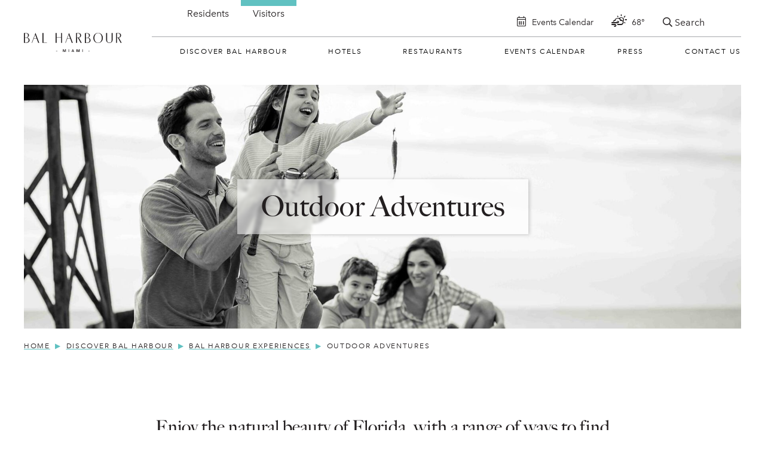

--- FILE ---
content_type: text/html; charset=UTF-8
request_url: https://www.balharbourflorida.com/discover-bal-harbour/experiences/outdoor-adventures/
body_size: 11650
content:
<!DOCTYPE html>
<html lang="en-US">
<head>

<!-- Google Tag Manager -->
<script>(function(w,d,s,l,i){w[l]=w[l]||[];w[l].push({'gtm.start':
new Date().getTime(),event:'gtm.js'});var f=d.getElementsByTagName(s)[0],
j=d.createElement(s),dl=l!='dataLayer'?'&l='+l:'';j.async=true;j.src=
'https://www.googletagmanager.com/gtm.js?id='+i+dl;f.parentNode.insertBefore(j,f);
})(window,document,'script','dataLayer','GTM-TW8M8F7');</script>
<!-- End Google Tag Manager -->

<link rel="shortcut icon" href="https://www.balharbourflorida.com/wp-content/themes/balharbour/favicon.ico" />

	<!-- meta name="robots" content="noindex,nofollow" -->
	
<meta charset="UTF-8">
<meta name="viewport" content="width=device-width, initial-scale=1">
<meta name='robots' content='index, follow, max-image-preview:large, max-snippet:-1, max-video-preview:-1' />
	<style>img:is([sizes="auto" i], [sizes^="auto," i]) { contain-intrinsic-size: 3000px 1500px }</style>
	<link rel="alternate" type="application/rss+xml" title="Bal Harbour Village Feed" href="https://www.balharbourflorida.com/feed/">

	<!-- This site is optimized with the Yoast SEO Premium plugin v23.0 (Yoast SEO v24.4) - https://yoast.com/wordpress/plugins/seo/ -->
	<title>Outdoor Adventures - Bal Harbour Village</title>
	<link rel="canonical" href="https://www.balharbourflorida.com/discover-bal-harbour/experiences/outdoor-adventures/" />
	<meta property="og:locale" content="en_US" />
	<meta property="og:type" content="article" />
	<meta property="og:title" content="Outdoor Adventures" />
	<meta property="og:url" content="https://www.balharbourflorida.com/discover-bal-harbour/experiences/outdoor-adventures/" />
	<meta property="og:site_name" content="Bal Harbour Village" />
	<meta property="article:modified_time" content="2022-08-31T13:05:06+00:00" />
	<meta property="og:image" content="https://www.balharbourflorida.com/wp-content/uploads/sites/2/2022/06/5-BH_Gallery_Village_family-fishing-e1661950816899.jpg" />
	<meta property="og:image:width" content="1800" />
	<meta property="og:image:height" content="855" />
	<meta property="og:image:type" content="image/jpeg" />
	<meta name="twitter:card" content="summary_large_image" />
	<script type="application/ld+json" class="yoast-schema-graph">{"@context":"https://schema.org","@graph":[{"@type":"WebPage","@id":"https://www.balharbourflorida.com/discover-bal-harbour/experiences/outdoor-adventures/","url":"https://www.balharbourflorida.com/discover-bal-harbour/experiences/outdoor-adventures/","name":"Outdoor Adventures - Bal Harbour Village","isPartOf":{"@id":"https://www.balharbourflorida.com/#website"},"primaryImageOfPage":{"@id":"https://www.balharbourflorida.com/discover-bal-harbour/experiences/outdoor-adventures/#primaryimage"},"image":{"@id":"https://www.balharbourflorida.com/discover-bal-harbour/experiences/outdoor-adventures/#primaryimage"},"thumbnailUrl":"https://www.balharbourflorida.com/wp-content/uploads/sites/2/2022/06/5-BH_Gallery_Village_family-fishing-e1661950816899.jpg","datePublished":"2022-07-19T20:35:47+00:00","dateModified":"2022-08-31T13:05:06+00:00","breadcrumb":{"@id":"https://www.balharbourflorida.com/discover-bal-harbour/experiences/outdoor-adventures/#breadcrumb"},"inLanguage":"en-US","potentialAction":[{"@type":"ReadAction","target":["https://www.balharbourflorida.com/discover-bal-harbour/experiences/outdoor-adventures/"]}]},{"@type":"ImageObject","inLanguage":"en-US","@id":"https://www.balharbourflorida.com/discover-bal-harbour/experiences/outdoor-adventures/#primaryimage","url":"https://www.balharbourflorida.com/wp-content/uploads/sites/2/2022/06/5-BH_Gallery_Village_family-fishing-e1661950816899.jpg","contentUrl":"https://www.balharbourflorida.com/wp-content/uploads/sites/2/2022/06/5-BH_Gallery_Village_family-fishing-e1661950816899.jpg","width":1800,"height":855,"caption":"family fishing"},{"@type":"BreadcrumbList","@id":"https://www.balharbourflorida.com/discover-bal-harbour/experiences/outdoor-adventures/#breadcrumb","itemListElement":[{"@type":"ListItem","position":1,"name":"Home","item":"https://www.balharbourflorida.com/"},{"@type":"ListItem","position":2,"name":"Discover Bal Harbour","item":"https://www.balharbourflorida.com/discover-bal-harbour/"},{"@type":"ListItem","position":3,"name":"Bal Harbour Experiences","item":"https://www.balharbourflorida.com/discover-bal-harbour/experiences/"},{"@type":"ListItem","position":4,"name":"Outdoor Adventures"}]},{"@type":"WebSite","@id":"https://www.balharbourflorida.com/#website","url":"https://www.balharbourflorida.com/","name":"Bal Harbour Village","description":"Miami Beach, Florida","potentialAction":[{"@type":"SearchAction","target":{"@type":"EntryPoint","urlTemplate":"https://www.balharbourflorida.com/?s={search_term_string}"},"query-input":{"@type":"PropertyValueSpecification","valueRequired":true,"valueName":"search_term_string"}}],"inLanguage":"en-US"}]}</script>
	<!-- / Yoast SEO Premium plugin. -->


<link rel='dns-prefetch' href='//www.balharbourflorida.com' />
<link rel='dns-prefetch' href='//translate.google.com' />
<link rel='stylesheet' id='sbi_styles-css' href='https://www.balharbourflorida.com/wp-content/plugins/instagram-feed-pro/css/sbi-styles.min.css?ver=6.4' type='text/css' media='all' />
<style id='classic-theme-styles-inline-css' type='text/css'>
/*! This file is auto-generated */
.wp-block-button__link{color:#fff;background-color:#32373c;border-radius:9999px;box-shadow:none;text-decoration:none;padding:calc(.667em + 2px) calc(1.333em + 2px);font-size:1.125em}.wp-block-file__button{background:#32373c;color:#fff;text-decoration:none}
</style>
<style id='global-styles-inline-css' type='text/css'>
:root{--wp--preset--aspect-ratio--square: 1;--wp--preset--aspect-ratio--4-3: 4/3;--wp--preset--aspect-ratio--3-4: 3/4;--wp--preset--aspect-ratio--3-2: 3/2;--wp--preset--aspect-ratio--2-3: 2/3;--wp--preset--aspect-ratio--16-9: 16/9;--wp--preset--aspect-ratio--9-16: 9/16;--wp--preset--color--black: #000000;--wp--preset--color--cyan-bluish-gray: #abb8c3;--wp--preset--color--white: #ffffff;--wp--preset--color--pale-pink: #f78da7;--wp--preset--color--vivid-red: #cf2e2e;--wp--preset--color--luminous-vivid-orange: #ff6900;--wp--preset--color--luminous-vivid-amber: #fcb900;--wp--preset--color--light-green-cyan: #7bdcb5;--wp--preset--color--vivid-green-cyan: #00d084;--wp--preset--color--pale-cyan-blue: #8ed1fc;--wp--preset--color--vivid-cyan-blue: #0693e3;--wp--preset--color--vivid-purple: #9b51e0;--wp--preset--gradient--vivid-cyan-blue-to-vivid-purple: linear-gradient(135deg,rgba(6,147,227,1) 0%,rgb(155,81,224) 100%);--wp--preset--gradient--light-green-cyan-to-vivid-green-cyan: linear-gradient(135deg,rgb(122,220,180) 0%,rgb(0,208,130) 100%);--wp--preset--gradient--luminous-vivid-amber-to-luminous-vivid-orange: linear-gradient(135deg,rgba(252,185,0,1) 0%,rgba(255,105,0,1) 100%);--wp--preset--gradient--luminous-vivid-orange-to-vivid-red: linear-gradient(135deg,rgba(255,105,0,1) 0%,rgb(207,46,46) 100%);--wp--preset--gradient--very-light-gray-to-cyan-bluish-gray: linear-gradient(135deg,rgb(238,238,238) 0%,rgb(169,184,195) 100%);--wp--preset--gradient--cool-to-warm-spectrum: linear-gradient(135deg,rgb(74,234,220) 0%,rgb(151,120,209) 20%,rgb(207,42,186) 40%,rgb(238,44,130) 60%,rgb(251,105,98) 80%,rgb(254,248,76) 100%);--wp--preset--gradient--blush-light-purple: linear-gradient(135deg,rgb(255,206,236) 0%,rgb(152,150,240) 100%);--wp--preset--gradient--blush-bordeaux: linear-gradient(135deg,rgb(254,205,165) 0%,rgb(254,45,45) 50%,rgb(107,0,62) 100%);--wp--preset--gradient--luminous-dusk: linear-gradient(135deg,rgb(255,203,112) 0%,rgb(199,81,192) 50%,rgb(65,88,208) 100%);--wp--preset--gradient--pale-ocean: linear-gradient(135deg,rgb(255,245,203) 0%,rgb(182,227,212) 50%,rgb(51,167,181) 100%);--wp--preset--gradient--electric-grass: linear-gradient(135deg,rgb(202,248,128) 0%,rgb(113,206,126) 100%);--wp--preset--gradient--midnight: linear-gradient(135deg,rgb(2,3,129) 0%,rgb(40,116,252) 100%);--wp--preset--font-size--small: 13px;--wp--preset--font-size--medium: 20px;--wp--preset--font-size--large: 36px;--wp--preset--font-size--x-large: 42px;--wp--preset--spacing--20: 0.44rem;--wp--preset--spacing--30: 0.67rem;--wp--preset--spacing--40: 1rem;--wp--preset--spacing--50: 1.5rem;--wp--preset--spacing--60: 2.25rem;--wp--preset--spacing--70: 3.38rem;--wp--preset--spacing--80: 5.06rem;--wp--preset--shadow--natural: 6px 6px 9px rgba(0, 0, 0, 0.2);--wp--preset--shadow--deep: 12px 12px 50px rgba(0, 0, 0, 0.4);--wp--preset--shadow--sharp: 6px 6px 0px rgba(0, 0, 0, 0.2);--wp--preset--shadow--outlined: 6px 6px 0px -3px rgba(255, 255, 255, 1), 6px 6px rgba(0, 0, 0, 1);--wp--preset--shadow--crisp: 6px 6px 0px rgba(0, 0, 0, 1);}:where(.is-layout-flex){gap: 0.5em;}:where(.is-layout-grid){gap: 0.5em;}body .is-layout-flex{display: flex;}.is-layout-flex{flex-wrap: wrap;align-items: center;}.is-layout-flex > :is(*, div){margin: 0;}body .is-layout-grid{display: grid;}.is-layout-grid > :is(*, div){margin: 0;}:where(.wp-block-columns.is-layout-flex){gap: 2em;}:where(.wp-block-columns.is-layout-grid){gap: 2em;}:where(.wp-block-post-template.is-layout-flex){gap: 1.25em;}:where(.wp-block-post-template.is-layout-grid){gap: 1.25em;}.has-black-color{color: var(--wp--preset--color--black) !important;}.has-cyan-bluish-gray-color{color: var(--wp--preset--color--cyan-bluish-gray) !important;}.has-white-color{color: var(--wp--preset--color--white) !important;}.has-pale-pink-color{color: var(--wp--preset--color--pale-pink) !important;}.has-vivid-red-color{color: var(--wp--preset--color--vivid-red) !important;}.has-luminous-vivid-orange-color{color: var(--wp--preset--color--luminous-vivid-orange) !important;}.has-luminous-vivid-amber-color{color: var(--wp--preset--color--luminous-vivid-amber) !important;}.has-light-green-cyan-color{color: var(--wp--preset--color--light-green-cyan) !important;}.has-vivid-green-cyan-color{color: var(--wp--preset--color--vivid-green-cyan) !important;}.has-pale-cyan-blue-color{color: var(--wp--preset--color--pale-cyan-blue) !important;}.has-vivid-cyan-blue-color{color: var(--wp--preset--color--vivid-cyan-blue) !important;}.has-vivid-purple-color{color: var(--wp--preset--color--vivid-purple) !important;}.has-black-background-color{background-color: var(--wp--preset--color--black) !important;}.has-cyan-bluish-gray-background-color{background-color: var(--wp--preset--color--cyan-bluish-gray) !important;}.has-white-background-color{background-color: var(--wp--preset--color--white) !important;}.has-pale-pink-background-color{background-color: var(--wp--preset--color--pale-pink) !important;}.has-vivid-red-background-color{background-color: var(--wp--preset--color--vivid-red) !important;}.has-luminous-vivid-orange-background-color{background-color: var(--wp--preset--color--luminous-vivid-orange) !important;}.has-luminous-vivid-amber-background-color{background-color: var(--wp--preset--color--luminous-vivid-amber) !important;}.has-light-green-cyan-background-color{background-color: var(--wp--preset--color--light-green-cyan) !important;}.has-vivid-green-cyan-background-color{background-color: var(--wp--preset--color--vivid-green-cyan) !important;}.has-pale-cyan-blue-background-color{background-color: var(--wp--preset--color--pale-cyan-blue) !important;}.has-vivid-cyan-blue-background-color{background-color: var(--wp--preset--color--vivid-cyan-blue) !important;}.has-vivid-purple-background-color{background-color: var(--wp--preset--color--vivid-purple) !important;}.has-black-border-color{border-color: var(--wp--preset--color--black) !important;}.has-cyan-bluish-gray-border-color{border-color: var(--wp--preset--color--cyan-bluish-gray) !important;}.has-white-border-color{border-color: var(--wp--preset--color--white) !important;}.has-pale-pink-border-color{border-color: var(--wp--preset--color--pale-pink) !important;}.has-vivid-red-border-color{border-color: var(--wp--preset--color--vivid-red) !important;}.has-luminous-vivid-orange-border-color{border-color: var(--wp--preset--color--luminous-vivid-orange) !important;}.has-luminous-vivid-amber-border-color{border-color: var(--wp--preset--color--luminous-vivid-amber) !important;}.has-light-green-cyan-border-color{border-color: var(--wp--preset--color--light-green-cyan) !important;}.has-vivid-green-cyan-border-color{border-color: var(--wp--preset--color--vivid-green-cyan) !important;}.has-pale-cyan-blue-border-color{border-color: var(--wp--preset--color--pale-cyan-blue) !important;}.has-vivid-cyan-blue-border-color{border-color: var(--wp--preset--color--vivid-cyan-blue) !important;}.has-vivid-purple-border-color{border-color: var(--wp--preset--color--vivid-purple) !important;}.has-vivid-cyan-blue-to-vivid-purple-gradient-background{background: var(--wp--preset--gradient--vivid-cyan-blue-to-vivid-purple) !important;}.has-light-green-cyan-to-vivid-green-cyan-gradient-background{background: var(--wp--preset--gradient--light-green-cyan-to-vivid-green-cyan) !important;}.has-luminous-vivid-amber-to-luminous-vivid-orange-gradient-background{background: var(--wp--preset--gradient--luminous-vivid-amber-to-luminous-vivid-orange) !important;}.has-luminous-vivid-orange-to-vivid-red-gradient-background{background: var(--wp--preset--gradient--luminous-vivid-orange-to-vivid-red) !important;}.has-very-light-gray-to-cyan-bluish-gray-gradient-background{background: var(--wp--preset--gradient--very-light-gray-to-cyan-bluish-gray) !important;}.has-cool-to-warm-spectrum-gradient-background{background: var(--wp--preset--gradient--cool-to-warm-spectrum) !important;}.has-blush-light-purple-gradient-background{background: var(--wp--preset--gradient--blush-light-purple) !important;}.has-blush-bordeaux-gradient-background{background: var(--wp--preset--gradient--blush-bordeaux) !important;}.has-luminous-dusk-gradient-background{background: var(--wp--preset--gradient--luminous-dusk) !important;}.has-pale-ocean-gradient-background{background: var(--wp--preset--gradient--pale-ocean) !important;}.has-electric-grass-gradient-background{background: var(--wp--preset--gradient--electric-grass) !important;}.has-midnight-gradient-background{background: var(--wp--preset--gradient--midnight) !important;}.has-small-font-size{font-size: var(--wp--preset--font-size--small) !important;}.has-medium-font-size{font-size: var(--wp--preset--font-size--medium) !important;}.has-large-font-size{font-size: var(--wp--preset--font-size--large) !important;}.has-x-large-font-size{font-size: var(--wp--preset--font-size--x-large) !important;}
:where(.wp-block-post-template.is-layout-flex){gap: 1.25em;}:where(.wp-block-post-template.is-layout-grid){gap: 1.25em;}
:where(.wp-block-columns.is-layout-flex){gap: 2em;}:where(.wp-block-columns.is-layout-grid){gap: 2em;}
:root :where(.wp-block-pullquote){font-size: 1.5em;line-height: 1.6;}
</style>
<link rel='stylesheet' id='google-language-translator-css' href='https://www.balharbourflorida.com/wp-content/plugins/google-language-translator/css/style.css?ver=6.0.20' type='text/css' media='' />
<link rel='stylesheet' id='parent-css' href='https://www.balharbourflorida.com/wp-content/themes/balharbour/style.css?ver=6.8.3' type='text/css' media='all' />
<link rel='stylesheet' id='balharbour-custom-styles-css' href='https://www.balharbourflorida.com/wp-content/themes/balharbour-visitors/public/css/custom.css?ver=1768874444' type='text/css' media='all' />
<link rel='stylesheet' id='balharbour-global-styles-css' href='https://www.balharbourflorida.com/wp-content/themes/balharbour/public/css/app.css?ver=1768874445' type='text/css' media='all' />
<link rel='stylesheet' id='balharbour-fontawesome-css' href='https://www.balharbourflorida.com/wp-content/themes/balharbour/public/fontawesome/css/all.min.css?ver=6.8.3' type='text/css' media='all' />
<link rel='stylesheet' id='balharbour-style-css' href='https://www.balharbourflorida.com/wp-content/themes/balharbour-visitors/style.css?ver=6.8.3' type='text/css' media='all' />
<script type="text/javascript" src="https://www.balharbourflorida.com/wp-includes/js/jquery/jquery.min.js?ver=3.7.1" id="jquery-core-js"></script>
<script type="text/javascript" src="https://www.balharbourflorida.com/wp-includes/js/jquery/jquery-migrate.min.js?ver=3.4.1" id="jquery-migrate-js"></script>
<link rel="https://api.w.org/" href="https://www.balharbourflorida.com/wp-json/" /><link rel="alternate" title="JSON" type="application/json" href="https://www.balharbourflorida.com/wp-json/wp/v2/pages/1136" /><link rel="alternate" title="oEmbed (JSON)" type="application/json+oembed" href="https://www.balharbourflorida.com/wp-json/oembed/1.0/embed?url=https%3A%2F%2Fwww.balharbourflorida.com%2Fdiscover-bal-harbour%2Fexperiences%2Foutdoor-adventures%2F" />
<link rel="alternate" title="oEmbed (XML)" type="text/xml+oembed" href="https://www.balharbourflorida.com/wp-json/oembed/1.0/embed?url=https%3A%2F%2Fwww.balharbourflorida.com%2Fdiscover-bal-harbour%2Fexperiences%2Foutdoor-adventures%2F&#038;format=xml" />
<style>#google_language_translator a{display:none!important;}div.skiptranslate.goog-te-gadget{display:inline!important;}.goog-te-gadget{color:transparent!important;}.goog-te-gadget{font-size:0px!important;}.goog-branding{display:none;}.goog-tooltip{display: none!important;}.goog-tooltip:hover{display: none!important;}.goog-text-highlight{background-color:transparent!important;border:none!important;box-shadow:none!important;}#google_language_translator select.goog-te-combo{color:#32373c;}div.skiptranslate{display:none!important;}body{top:0px!important;}#goog-gt-{display:none!important;}font font{background-color:transparent!important;box-shadow:none!important;position:initial!important;}#glt-translate-trigger{left:20px;right:auto;}#glt-translate-trigger > span{color:#ffffff;}#glt-translate-trigger{background:#f89406;}.goog-te-gadget .goog-te-combo{width:100%;}</style>

</head>

<body class="wp-singular page page-id-1136 page-child parent-pageid-22 wp-theme-balharbour wp-child-theme-balharbour-visitors outdoor-adventures post-type-page">

<!-- Google Tag Manager (noscript) -->
<noscript><iframe src="https://www.googletagmanager.com/ns.html?id=GTM-TW8M8F7" height="0" width="0" style="display:none;visibility:hidden"></iframe></noscript>
<!-- End Google Tag Manager (noscript) -->

	
	<a class="skip-to-content-link" href="#main">
	Skip to content
	</a>

	<header id="header" role="banner">

		<div id="search-dropdown" class="bg-dark p-4">
			<div class="d-flex justify-content-end">
				<div class="d-flex">
					<section role="search" class="ss360-search-form" data-ss360="true" style="display:-webkit-box;display:-ms-flexbox;display:flex;-webkit-box-orient:horizontal;-webkit-box-direction:normal;-ms-flex-direction:row;flex-direction:row;-webkit-box-align:center;-ms-flex-align:center;align-items:center;margin-left:auto;margin-right:auto"><button class="ss360-searchbutton" style=""><i class="far fa-search"></i><span class="sr-only sr-only-focusable">Search Button</span></button><input class="ss360-searchbox" type="search" data-ss360-keep-placeholder="true" placeholder="Enter search terms" style=""></section>					<button type="button" id="close-search"><i class="fal fa-times"></i><span class="sr-only sr-only-focusable">Close Search</span></button>
				</div>
			</div>
		</div>

		<!-- New Custom Nav - no bootstrap -->
		<nav>

			<div class="container-fluid">


				<a class="navbar-brand" id="logo" href="https://www.balharbourflorida.com">
					<img src="https://www.balharbourflorida.com/wp-content/themes/balharbour-visitors/public/img/BH_LOGO-ASSETS_HORIZONTAL_RGB.svg" alt="Bal Harbour Village">
				</a>
				<a class="navbar-brand" id="logo-mobile" href="https://www.balharbourflorida.com">
					<img src="https://www.balharbourflorida.com/wp-content/themes/balharbour-visitors/public/img/bal-harbour.svg" alt="Bal Harbour Village">
				</a>



				<div class="right-nav">
					<div class="d-flex">
						<a href="#" id="open-search-mobile" class="mobile"  aria-label="Search Website"><i class="far fa-search"></i> <span>Search</span></a>
						<div id="sm_menu_ham"><span></span><span></span><span></span><span></span></div>
					</div>


					<div id="key">

						<a href="https://www.balharbourflorida.com/events/" class="calendar">
							<i class="fal fa-calendar-alt" title="Events Calendar"></i>
							<span class="d-none d-lg-inline">Events Calendar</span>
						</a>

												<div class="weather">
							<i class="icon wi wi-fw wi-owm-day-802" title="scattered clouds"></i>
							68°
						</div>


						<a href="#" id="open-search" class="desktop"><i class="far fa-search"></i> <span>Search</span></a>

						<div class="language d-flex flex-column">
							<div id="google_language_translator" class="default-language-en"></div>						</div>

					</div>


					<div class="nav-container">
						<div class="additionalwidth">
							<div class="menu-network-site-container"><ul id="menu-network-site" class="menu"><li id="menu-item-207" class="menu-item menu-item-type-custom menu-item-object-custom menu-item-207"><a href="https://balharbourfl.gov">Residents</a></li>
<li id="menu-item-208" class="current menu-item menu-item-type-custom menu-item-object-custom menu-item-208"><a href="/">Visitors</a></li>
</ul></div>						</div>

						<ul id="menu-visitors-main-menu" class="navbar-nav ml-auto"><li id="menu-item-123" class="menu-item menu-item-type-post_type menu-item-object-page current-page-ancestor menu-item-has-children menu-item-123"><a class="menu-item-link-class top-level" href="https://www.balharbourflorida.com/discover-bal-harbour/">Discover Bal Harbour</a>
<ul id="dropdown-123" class="megamenu container-fluid row megamenu-background submenu dropdown-content">
	<li id="menu-item-1524" class="col mega-menucolumn menu-item menu-item-type-custom menu-item-object-custom menu-item-1524"><a class="menu-item-link-class second-level" href="/discover-bal-harbour/">Discover What  Bal Harbour Offers</a></li>
	<li id="menu-item-1447" class="col mega-menucolumn menu-item menu-item-type-custom menu-item-object-custom menu-item-has-children menu-item-1447"><a class="menu-item-link-class second-level" href="#">Plan</a>
	<ul id="dropdown-1447" class="submenu dropdown-content">
		<li id="menu-item-187" class="label menu-item menu-item-type-custom menu-item-object-custom menu-item-has-children menu-item-187"><a class="menu-item-link-class third-level" href="#">Plan Your Stay</a>
		<ul id="dropdown-187" class="submenu dropdown-content">
			<li id="menu-item-155" class="menu-item menu-item-type-post_type menu-item-object-page menu-item-155"><a class="menu-item-link-class fourth-level" href="https://www.balharbourflorida.com/discover-bal-harbour/map/">Bal Harbour Map</a></li>
			<li id="menu-item-130" class="menu-item menu-item-type-post_type menu-item-object-page current-page-ancestor menu-item-130"><a class="menu-item-link-class fourth-level" href="https://www.balharbourflorida.com/discover-bal-harbour/experiences/">Experiences</a></li>
			<li id="menu-item-2656" class="menu-item menu-item-type-post_type menu-item-object-page menu-item-2656"><a class="menu-item-link-class fourth-level" href="https://www.balharbourflorida.com/discover-bal-harbour/getting-around/">Getting Around</a></li>
			<li id="menu-item-2630" class="menu-item menu-item-type-post_type menu-item-object-page menu-item-2630"><a class="menu-item-link-class fourth-level" href="https://www.balharbourflorida.com/miami-hotels/">Hotels</a></li>
			<li id="menu-item-2631" class="menu-item menu-item-type-post_type menu-item-object-page menu-item-2631"><a class="menu-item-link-class fourth-level" href="https://www.balharbourflorida.com/miami-restaurants/">Restaurants</a></li>
			<li id="menu-item-511" class="menu-item menu-item-type-custom menu-item-object-custom menu-item-511"><a class="menu-item-link-class fourth-level" href="https://www.balharbourflorida.com/events/">Upcoming Events</a></li>
			<li id="menu-item-1112" class="menu-item menu-item-type-post_type menu-item-object-page menu-item-1112"><a class="menu-item-link-class fourth-level" href="https://www.balharbourflorida.com/discover-bal-harbour/museum-access-program/">Museum Access Program</a></li>
		</ul>
</li>
		<li id="menu-item-191"class="removelink menu-item menu-item-type-custom menu-item-object-custom menu-item-191"><div class="bw-image" style="background: url(https://www.balharbourflorida.com/wp-content/uploads/sites/2/2022/06/r-250-edit.jpg); background-size: cover;"></div><a class="menu-item-link-class third-level" href="#">Image</a></li>
	</ul>
</li>
	<li id="menu-item-125" class="col mega-menucolumn menu-item menu-item-type-post_type menu-item-object-page menu-item-125"><a class="menu-item-link-class second-level" href="https://www.balharbourflorida.com/discover-bal-harbour/history/">History</a></li>
	<li id="menu-item-1177" class="col mega-menucolumn menu-item menu-item-type-post_type menu-item-object-page menu-item-1177"><a class="menu-item-link-class second-level" href="https://www.balharbourflorida.com/discover-bal-harbour/experiences/arts-culture/">Arts &amp; Culture</a></li>
	<li id="menu-item-1178" class="col mega-menucolumn menu-item menu-item-type-post_type menu-item-object-page menu-item-1178"><a class="menu-item-link-class second-level" href="https://www.balharbourflorida.com/discover-bal-harbour/shops/">Bal Harbour Shops</a></li>
	<li id="menu-item-124" class="col mega-menucolumn menu-item menu-item-type-post_type menu-item-object-page menu-item-124"><a class="menu-item-link-class second-level" href="https://www.balharbourflorida.com/discover-bal-harbour/photography/">Photo Gallery</a></li>
	<li id="menu-item-3808" class="col mega-menucolumn menu-item menu-item-type-custom menu-item-object-custom menu-item-3808"><a class="menu-item-link-class second-level" href="https://www.balharbourflorida.com/fdv/">Fleurs De Villes</a></li>
</ul>
</li>
<li id="menu-item-2600" class="menu-item menu-item-type-post_type menu-item-object-page menu-item-has-children menu-item-2600"><a class="menu-item-link-class top-level" href="https://www.balharbourflorida.com/miami-hotels/">Hotels</a>
<ul id="dropdown-2600" class="megamenu container-fluid row megamenu-background submenu dropdown-content">
	<li id="menu-item-2601" class="col mega-menucolumn menu-item menu-item-type-custom menu-item-object-custom menu-item-2601"><a class="menu-item-link-class second-level" href="/miami-hotels">View All Hotels</a></li>
	<li id="menu-item-2602" class="col mega-menucolumn menu-item menu-item-type-post_type menu-item-object-page menu-item-has-children menu-item-2602"><a class="menu-item-link-class second-level" href="https://www.balharbourflorida.com/miami-hotels/beach-haus-bal-harbour/">Beach Haus Bal Harbour</a>
	<ul id="dropdown-2602" class="submenu dropdown-content">
		<li id="menu-item-2603" class="menu-item menu-item-type-post_type menu-item-object-page menu-item-has-children menu-item-2603"><a class="menu-item-link-class third-level" href="https://www.balharbourflorida.com/miami-hotels/beach-haus-bal-harbour/">Beach Haus Bal Harbour</a>
		<ul id="dropdown-2603" class="submenu dropdown-content">
			<li id="menu-item-600" class="menu-item menu-item-type-custom menu-item-object-custom menu-item-600"><a class="menu-item-link-class fourth-level" href="/miami-hotels/beach-haus-bal-harbour#specials">Specials</a></li>
			<li id="menu-item-603" class="menu-item menu-item-type-custom menu-item-object-custom menu-item-603"><a class="menu-item-link-class fourth-level" href="/miami-hotels/beach-haus-bal-harbour#guest-rooms">Guest Rooms</a></li>
			<li id="menu-item-604" class="menu-item menu-item-type-custom menu-item-object-custom menu-item-604"><a class="menu-item-link-class fourth-level" href="/miami-hotels/beach-haus-bal-harbour#services">Services</a></li>
			<li id="menu-item-1141" class="menu-item menu-item-type-custom menu-item-object-custom menu-item-1141"><a class="menu-item-link-class fourth-level" href="/miami-hotels/beach-haus-bal-harbour#gallery">Gallery</a></li>
			<li id="menu-item-1142" class="menu-item menu-item-type-custom menu-item-object-custom menu-item-1142"><a class="menu-item-link-class fourth-level" href="https://beachhaus.net/?utm_source=BHVillage&#038;utm_medium=BHVillage&#038;utm_campaign=BHVwebsite">Check Availability</a></li>
		</ul>
</li>
		<li id="menu-item-200"class="removelink menu-item menu-item-type-custom menu-item-object-custom menu-item-200"><div class="bw-image" style="background: url(https://www.balharbourflorida.com/wp-content/uploads/sites/2/2022/06/hotel-image-beach-haus_2.png); background-size: cover;"></div><a class="menu-item-link-class third-level" href="#">Image</a></li>
	</ul>
</li>
	<li id="menu-item-2604" class="col mega-menucolumn menu-item menu-item-type-post_type menu-item-object-page menu-item-has-children menu-item-2604"><a class="menu-item-link-class second-level" href="https://www.balharbourflorida.com/miami-hotels/ritz-carlton-bal-harbour/">The Ritz-Carlton Bal Harbour, Miami</a>
	<ul id="dropdown-2604" class="submenu dropdown-content">
		<li id="menu-item-2605" class="menu-item menu-item-type-post_type menu-item-object-page menu-item-has-children menu-item-2605"><a class="menu-item-link-class third-level" href="https://www.balharbourflorida.com/miami-hotels/ritz-carlton-bal-harbour/">The Ritz-Carlton Bal Harbour, Miami</a>
		<ul id="dropdown-2605" class="submenu dropdown-content">
			<li id="menu-item-605" class="menu-item menu-item-type-custom menu-item-object-custom menu-item-605"><a class="menu-item-link-class fourth-level" href="/miami-hotels/ritz-carlton-bal-harbour#guest-rooms">Guest Rooms</a></li>
			<li id="menu-item-606" class="menu-item menu-item-type-custom menu-item-object-custom menu-item-606"><a class="menu-item-link-class fourth-level" href="/miami-hotels/ritz-carlton-bal-harbour#services">Services</a></li>
			<li id="menu-item-607" class="menu-item menu-item-type-custom menu-item-object-custom menu-item-607"><a class="menu-item-link-class fourth-level" href="/miami-hotels/ritz-carlton-bal-harbour#restaurants">Restaurants</a></li>
			<li id="menu-item-608" class="menu-item menu-item-type-custom menu-item-object-custom menu-item-608"><a class="menu-item-link-class fourth-level" href="/miami-hotels/ritz-carlton-bal-harbour#gallery">Gallery</a></li>
			<li id="menu-item-1143" class="menu-item menu-item-type-custom menu-item-object-custom menu-item-1143"><a class="menu-item-link-class fourth-level" href="https://www.ritzcarlton.com/en/hotels/miami/bal-harbour">Check Availability</a></li>
		</ul>
</li>
		<li id="menu-item-201"class="removelink menu-item menu-item-type-custom menu-item-object-custom menu-item-201"><div class="bw-image" style="background: url(https://www.balharbourflorida.com/wp-content/uploads/sites/2/2022/06/hotel-image-ritz-carlton_nav.jpeg); background-size: cover;"></div><a class="menu-item-link-class third-level" href="#">Image</a></li>
	</ul>
</li>
	<li id="menu-item-2606" class="col mega-menucolumn menu-item menu-item-type-post_type menu-item-object-page menu-item-has-children menu-item-2606"><a class="menu-item-link-class second-level" href="https://www.balharbourflorida.com/miami-hotels/sea-view-hotel/">Sea View Hotel</a>
	<ul id="dropdown-2606" class="submenu dropdown-content">
		<li id="menu-item-2607" class="menu-item menu-item-type-post_type menu-item-object-page menu-item-has-children menu-item-2607"><a class="menu-item-link-class third-level" href="https://www.balharbourflorida.com/miami-hotels/sea-view-hotel/">Sea View Hotel</a>
		<ul id="dropdown-2607" class="submenu dropdown-content">
			<li id="menu-item-610" class="menu-item menu-item-type-custom menu-item-object-custom menu-item-610"><a class="menu-item-link-class fourth-level" href="/miami-hotels/sea-view-hotel#guest-rooms">Guest Rooms</a></li>
			<li id="menu-item-611" class="menu-item menu-item-type-custom menu-item-object-custom menu-item-611"><a class="menu-item-link-class fourth-level" href="/miami-hotels/sea-view-hotel#services">Services</a></li>
			<li id="menu-item-612" class="menu-item menu-item-type-custom menu-item-object-custom menu-item-612"><a class="menu-item-link-class fourth-level" href="/miami-hotels/sea-view-hotel#gallery">Gallery</a></li>
			<li id="menu-item-613" class="menu-item menu-item-type-custom menu-item-object-custom menu-item-613"><a class="menu-item-link-class fourth-level" href="/miami-hotels/sea-view-hotel#restaurants">Restaurants</a></li>
			<li id="menu-item-614" class="menu-item menu-item-type-custom menu-item-object-custom menu-item-614"><a class="menu-item-link-class fourth-level" href="/miami-hotels/sea-view-hotel#events-and-weddings">Events &amp; Weddings</a></li>
			<li id="menu-item-1144" class="menu-item menu-item-type-custom menu-item-object-custom menu-item-1144"><a class="menu-item-link-class fourth-level" href="https://seaview-hotel.com/">Check Availability</a></li>
		</ul>
</li>
		<li id="menu-item-202"class="removelink menu-item menu-item-type-custom menu-item-object-custom menu-item-202"><div class="bw-image" style="background: url(https://www.balharbourflorida.com/wp-content/uploads/sites/2/2022/05/r-250-edit-copy-1.jpg); background-size: cover;"></div><a class="menu-item-link-class third-level" href="#">Image</a></li>
	</ul>
</li>
	<li id="menu-item-2608" class="col mega-menucolumn menu-item menu-item-type-post_type menu-item-object-page menu-item-has-children menu-item-2608"><a class="menu-item-link-class second-level" href="https://www.balharbourflorida.com/miami-hotels/st-regis-bal-harbour-resort/">St. Regis Bal Harbour Resort</a>
	<ul id="dropdown-2608" class="submenu dropdown-content">
		<li id="menu-item-2609" class="menu-item menu-item-type-post_type menu-item-object-page menu-item-has-children menu-item-2609"><a class="menu-item-link-class third-level" href="https://www.balharbourflorida.com/miami-hotels/st-regis-bal-harbour-resort/">St. Regis Bal Harbour Resort</a>
		<ul id="dropdown-2609" class="submenu dropdown-content">
			<li id="menu-item-615" class="menu-item menu-item-type-custom menu-item-object-custom menu-item-615"><a class="menu-item-link-class fourth-level" href="/miami-hotels/st-regis-bal-harbour-resort#guest-rooms">Guest Rooms</a></li>
			<li id="menu-item-1145" class="menu-item menu-item-type-custom menu-item-object-custom menu-item-1145"><a class="menu-item-link-class fourth-level" href="/miami-hotels/st-regis-bal-harbour-resort#services">Services</a></li>
			<li id="menu-item-1147" class="menu-item menu-item-type-custom menu-item-object-custom menu-item-1147"><a class="menu-item-link-class fourth-level" href="/miami-hotels/st-regis-bal-harbour-resort#gallery">Gallery</a></li>
			<li id="menu-item-1146" class="menu-item menu-item-type-custom menu-item-object-custom menu-item-1146"><a class="menu-item-link-class fourth-level" href="/miami-hotels/st-regis-bal-harbour-resort#restaurants">Restaurants</a></li>
			<li id="menu-item-1148" class="menu-item menu-item-type-custom menu-item-object-custom menu-item-1148"><a class="menu-item-link-class fourth-level" href="https://www.marriott.com/en-us/hotels/miaxr-the-st-regis-bal-harbour-resort/overview/">Check Availability</a></li>
		</ul>
</li>
		<li id="menu-item-203"class="removelink menu-item menu-item-type-custom menu-item-object-custom menu-item-203"><div class="bw-image" style="background: url(https://www.balharbourflorida.com/wp-content/uploads/sites/2/2022/06/menu-st-regis.png); background-size: cover;"></div><a class="menu-item-link-class third-level" href="#">Image</a></li>
	</ul>
</li>
</ul>
</li>
<li id="menu-item-2610" class="menu-item menu-item-type-post_type menu-item-object-page menu-item-has-children menu-item-2610"><a class="menu-item-link-class top-level" href="https://www.balharbourflorida.com/miami-restaurants/">Restaurants</a>
<ul id="dropdown-2610" class="megamenu container-fluid row megamenu-background submenu dropdown-content">
	<li id="menu-item-1526" class="col mega-menucolumn menu-item menu-item-type-custom menu-item-object-custom menu-item-1526"><a class="menu-item-link-class second-level" href="/miami-restaurants/">View All Restaurants</a></li>
	<li id="menu-item-1502" class="col mega-menucolumn label menu-item menu-item-type-custom menu-item-object-custom menu-item-has-children menu-item-1502"><a class="menu-item-link-class second-level" href="#">At the Hotels</a>
	<ul id="dropdown-1502" class="submenu dropdown-content">
		<li id="menu-item-1519" class="label menu-item menu-item-type-custom menu-item-object-custom menu-item-has-children menu-item-1519"><a class="menu-item-link-class third-level" href="#">Hotel Restaurants</a>
		<ul id="dropdown-1519" class="submenu dropdown-content">
			<li id="menu-item-2611" class="menu-item menu-item-type-post_type menu-item-object-page menu-item-2611"><a class="menu-item-link-class fourth-level" href="https://www.balharbourflorida.com/miami-restaurants/artisan-beach-house/">Artisan Beach House</a></li>
			<li id="menu-item-2612" class="menu-item menu-item-type-post_type menu-item-object-page menu-item-2612"><a class="menu-item-link-class fourth-level" href="https://www.balharbourflorida.com/miami-restaurants/atlantikos/">Atlantikós</a></li>
			<li id="menu-item-2613" class="menu-item menu-item-type-post_type menu-item-object-page menu-item-2613"><a class="menu-item-link-class fourth-level" href="https://www.balharbourflorida.com/miami-restaurants/bhprime/">BH PRIME</a></li>
			<li id="menu-item-2614" class="menu-item menu-item-type-post_type menu-item-object-page menu-item-2614"><a class="menu-item-link-class fourth-level" href="https://www.balharbourflorida.com/miami-restaurants/emerald-lounge/">Emerald Lounge</a></li>
			<li id="menu-item-2615" class="menu-item menu-item-type-post_type menu-item-object-page menu-item-2615"><a class="menu-item-link-class fourth-level" href="https://www.balharbourflorida.com/miami-restaurants/la-gourmandise/">La Gourmandise</a></li>
			<li id="menu-item-2616" class="menu-item menu-item-type-post_type menu-item-object-page menu-item-2616"><a class="menu-item-link-class fourth-level" href="https://www.balharbourflorida.com/miami-restaurants/sea-view-coffee-shop/">Sea View Coffee Shop</a></li>
			<li id="menu-item-2617" class="menu-item menu-item-type-post_type menu-item-object-page menu-item-2617"><a class="menu-item-link-class fourth-level" href="https://www.balharbourflorida.com/miami-restaurants/terrace-restaurant-and-patio/">Terrace Restaurant and Patio</a></li>
			<li id="menu-item-2618" class="menu-item menu-item-type-post_type menu-item-object-page menu-item-2618"><a class="menu-item-link-class fourth-level" href="https://www.balharbourflorida.com/miami-restaurants/the-st-regis-bar/">The St. Regis Bar</a></li>
			<li id="menu-item-2619" class="menu-item menu-item-type-post_type menu-item-object-page menu-item-2619"><a class="menu-item-link-class fourth-level" href="https://www.balharbourflorida.com/miami-restaurants/waters-edge/">Water’s Edge</a></li>
			<li id="menu-item-2621" class="menu-item menu-item-type-post_type menu-item-object-page menu-item-2621"><a class="menu-item-link-class fourth-level" href="https://www.balharbourflorida.com/miami-restaurants/bianco-gelato/">Pool &amp; Beach at The St. Regis Bal Harbour Resort</a></li>
		</ul>
</li>
	</ul>
</li>
	<li id="menu-item-1501" class="col mega-menucolumn label menu-item menu-item-type-custom menu-item-object-custom menu-item-has-children menu-item-1501"><a class="menu-item-link-class second-level" href="#">At the Shops</a>
	<ul id="dropdown-1501" class="submenu dropdown-content">
		<li id="menu-item-1520" class="label menu-item menu-item-type-custom menu-item-object-custom menu-item-has-children menu-item-1520"><a class="menu-item-link-class third-level" href="#">Shop Restaurants</a>
		<ul id="dropdown-1520" class="submenu dropdown-content">
			<li id="menu-item-3481" class="menu-item menu-item-type-post_type menu-item-object-page menu-item-3481"><a class="menu-item-link-class fourth-level" href="https://www.balharbourflorida.com/miami-restaurants/avenue-31-cafe/">Avenue 31 Café</a></li>
			<li id="menu-item-2622" class="menu-item menu-item-type-post_type menu-item-object-page menu-item-2622"><a class="menu-item-link-class fourth-level" href="https://www.balharbourflorida.com/miami-restaurants/carpaccio/">Carpaccio</a></li>
			<li id="menu-item-2623" class="menu-item menu-item-type-post_type menu-item-object-page menu-item-2623"><a class="menu-item-link-class fourth-level" href="https://www.balharbourflorida.com/miami-restaurants/carries-at-neiman-marcus/">Carrie’s at Neiman Marcus</a></li>
			<li id="menu-item-4216" class="menu-item menu-item-type-post_type menu-item-object-page menu-item-4216"><a class="menu-item-link-class fourth-level" href="https://www.balharbourflorida.com/miami-restaurants/cafe-on-3-at-neiman-marcus/">Café on 3 at Neiman Marcus</a></li>
			<li id="menu-item-2624" class="menu-item menu-item-type-post_type menu-item-object-page menu-item-2624"><a class="menu-item-link-class fourth-level" href="https://www.balharbourflorida.com/miami-restaurants/hillstone-at-bal-harbour/">Hillstone at Bal Harbour</a></li>
			<li id="menu-item-2626" class="menu-item menu-item-type-post_type menu-item-object-page menu-item-2626"><a class="menu-item-link-class fourth-level" href="https://www.balharbourflorida.com/miami-restaurants/makoto/">Makoto</a></li>
		</ul>
</li>
	</ul>
</li>
</ul>
</li>
<li id="menu-item-441" class="menu-item menu-item-type-custom menu-item-object-custom menu-item-441"><a class="menu-item-link-class top-level" href="/events">Events Calendar</a></li>
<li id="menu-item-177" class="menu-item menu-item-type-post_type menu-item-object-page menu-item-has-children menu-item-177"><a class="menu-item-link-class top-level" href="https://www.balharbourflorida.com/press/">Press</a>
<ul id="dropdown-177" class="megamenu container-fluid row megamenu-background submenu dropdown-content">
	<li id="menu-item-1527" class="col mega-menucolumn menu-item menu-item-type-custom menu-item-object-custom menu-item-1527"><a class="menu-item-link-class second-level" href="/press/">Read the Latest Bal Harbour Press</a></li>
	<li id="menu-item-677" class="col mega-menucolumn menu-item menu-item-type-post_type_archive menu-item-object-press_coverage menu-item-677"><a class="menu-item-link-class second-level" href="https://www.balharbourflorida.com/press/coverage/">Press Coverage</a></li>
	<li id="menu-item-679" class="col mega-menucolumn menu-item menu-item-type-post_type_archive menu-item-object-press_release menu-item-679"><a class="menu-item-link-class second-level" href="https://www.balharbourflorida.com/press/press-releases/">Press Releases</a></li>
	<li id="menu-item-1494" class="col mega-menucolumn menu-item menu-item-type-custom menu-item-object-custom menu-item-1494"><a class="menu-item-link-class second-level" href="/press/fact-sheets/">Fact Sheets</a></li>
</ul>
</li>
<li id="menu-item-181" class="menu-item menu-item-type-post_type menu-item-object-page menu-item-181"><a class="menu-item-link-class top-level" href="https://www.balharbourflorida.com/contact-us/">Contact Us</a></li>
</ul>
					</div>

				</div>

			</div><!-- /.container -->
		</nav>



	</header>

	<main id="main" class="container-fluid" role="main">

	<!-- Hero -->
	<header class="hero">
		<div class="image position-center">
			<img width="1800" height="855" src="https://www.balharbourflorida.com/wp-content/uploads/sites/2/2022/06/5-BH_Gallery_Village_family-fishing-e1661950816899.jpg" class="attachment-full size-full wp-post-image" alt="family fishing" decoding="async" fetchpriority="high">		</div>

		<div class="content">
			<h1 class="page-title mb-0">Outdoor Adventures</h1>		</div>
	</header>

<nav class="breadcrumb-wrapper" aria-label="breadcrumb">
	<ol class="breadcrumb" typeof="BreadcrumbList" vocab="https://schema.org/">
		<!-- Breadcrumb NavXT 7.4.1 -->
<li class="breadcrumb-item"><a property="item" typeof="WebPage" title="Go to Home." href="https://www.balharbourflorida.com" class="home"><span property="name">Home</span></a><meta property="position" content="1"></li><li class="breadcrumb-item"><a property="item" typeof="WebPage" title="Go to Discover Bal Harbour." href="https://www.balharbourflorida.com/discover-bal-harbour/" class="post post-page"><span property="name">Discover Bal Harbour</span></a><meta property="position" content="2"></li><li class="breadcrumb-item"><a property="item" typeof="WebPage" title="Go to Bal Harbour Experiences." href="https://www.balharbourflorida.com/discover-bal-harbour/experiences/" class="post post-page"><span property="name">Bal Harbour Experiences</span></a><meta property="position" content="3"></li><li class="breadcrumb-item"><span property="name">Outdoor Adventures</span><meta property="url" content="https://www.balharbourflorida.com/discover-bal-harbour/experiences/outdoor-adventures/"><meta property="position" content="4"></li>	</ol>
</nav>
<!-- WYSIWYG Content -->
<section class="layout-wysiwyg-content margin-vert" id="">
	<div class="container">
		<div class="row">
			<div class="col">
				<h4>Enjoy the natural beauty of Florida, with a range of ways to find outdoor excitement and relaxation during your stay.</h4>
<p>Beyond the Bal Harbour beach activities offered on or near your hotel premises, the nearby <strong>Haulover marina</strong> features a variety of ocean-going activities, including everything from deep sea fishing charters to jet ski rentals. <strong>Haulover park</strong> hosts many other events, including food truck parties and more in a beautiful setting.</p>
<p>Looking for more? Nearby <a href="https://www.floridastateparks.org/OletaRiver" target="_blank" rel="noopener"><strong>Oleta River State Park</strong></a> also offers like mountain biking trails, and river-based paddle boarding and kayaking.</p>
<p><em>Ask your concierge about everything available right where you’re staying—and right nearby.</em></p>
			</div>
		</div>
	</div>
</section>


	</main>

	<footer id="footer" class="visitor" role="contentinfo">
		<div class="container-fluid">
			<div class="footer-logo">
				<a href="https://www.balharbourflorida.com/" rel="home">
					<img src="https://www.balharbourflorida.com/wp-content/themes/balharbour/public/img/BH_LOGO_FOOTER.svg" alt="Bal Harbour Village">
				</a>
			</div>
			<div class="row">
				<div class="col-12 d-flex justify-content-between b-bottom">
					<div class="name">
						<img src="https://www.balharbourflorida.com/wp-content/themes/balharbour-visitors/public/img/BH_LOGO-ASSETS_HORIZONTAL_RGB.svg" alt="Bal Harbour Village">
					</div>

					<div class="menu-footer-menu-container"><ul id="menu-footer-menu" class="menu"><li id="menu-item-1085" class="menu-item menu-item-type-post_type menu-item-object-page menu-item-home menu-item-1085"><a href="https://www.balharbourflorida.com/">Home</a></li>
<li id="menu-item-1086" class="menu-item menu-item-type-post_type menu-item-object-page current-page-ancestor menu-item-1086"><a href="https://www.balharbourflorida.com/discover-bal-harbour/">Discover Bal Harbour</a></li>
<li id="menu-item-2632" class="menu-item menu-item-type-post_type menu-item-object-page menu-item-2632"><a href="https://www.balharbourflorida.com/miami-hotels/">Hotels</a></li>
<li id="menu-item-2633" class="menu-item menu-item-type-post_type menu-item-object-page menu-item-2633"><a href="https://www.balharbourflorida.com/miami-restaurants/">Restaurants</a></li>
<li id="menu-item-1091" class="menu-item menu-item-type-post_type menu-item-object-page menu-item-1091"><a href="https://www.balharbourflorida.com/press/">Press</a></li>
<li id="menu-item-1092" class="menu-item menu-item-type-post_type menu-item-object-page menu-item-1092"><a href="https://www.balharbourflorida.com/contact-us/">Contact</a></li>
</ul></div>
					<!-- Mobile Social Menu -->
											<ul class="social d-lg-none">
															<li>
									<a href="https://www.facebook.com/BalHarbourFL/" target="_blank">
										<i class="fab fa-facebook-f" aria-hidden="true"></i>										<span class="sr-only sr-only-focusable">Facebook</span>
									</a>
								</li>
															<li>
									<a href="https://twitter.com/BalHarbourFL" target="_blank">
										<i class="fab fa-twitter" aria-hidden="true"></i>										<span class="sr-only sr-only-focusable">Twitter</span>
									</a>
								</li>
															<li>
									<a href="https://www.instagram.com/balharbourflorida/" target="_blank">
										<i class="fab fa-instagram" aria-hidden="true"></i>										<span class="sr-only sr-only-focusable">Instagram</span>
									</a>
								</li>
													</ul>
									</div>


				<div class="col-12 d-flex justify-content-between pt-4 bottom">
					<div class="d-flex second-row">
						<div>655-96th Street, Bal Harbour, Florida 33154</div><br />
<div><a href="tel:13058664633">+1.305.866.4633</a></div><br />
<div><a href="/privacy-policy">Privacy Policy</a></div><br />
<div><a href="https://balharbourfl.gov/accessibility-statement/">Accessibility Statement</a></div>					</div>
					<!-- Desktop Social Menu -->
											<ul class="social d-none d-lg-flex">
															<li>
									<a href="https://www.facebook.com/BalHarbourFL/" target="_blank">
										<i class="fab fa-facebook-f" aria-hidden="true"></i>										<span class="sr-only sr-only-focusable">Facebook</span>
									</a>
								</li>
															<li>
									<a href="https://twitter.com/BalHarbourFL" target="_blank">
										<i class="fab fa-twitter" aria-hidden="true"></i>										<span class="sr-only sr-only-focusable">Twitter</span>
									</a>
								</li>
															<li>
									<a href="https://www.instagram.com/balharbourflorida/" target="_blank">
										<i class="fab fa-instagram" aria-hidden="true"></i>										<span class="sr-only sr-only-focusable">Instagram</span>
									</a>
								</li>
													</ul>
									</div>
			</div>

		</div>
	</footer>


	<!-- Modal -->
	<div class="modal fade" id="speedbump" tabindex="-1" aria-labelledby="speedbump-heading" aria-hidden="true">
		<div class="modal-dialog modal-dialog-centered">
			<div class="modal-content">
				<div class="modal-header text-center">
					<h5 id="speedbump-heading">Notice</h5>
				</div>
				<div class="modal-body text-center pb-4">
					<h3>You are now<br>leaving the<br>website.</h3>
				</div>
				<div class="modal-footer text-center">
					<a class="btn btn-light" data-bs-dismiss="modal" href="#">Cancel</a> &nbsp;
					<a class="btn btn-secondary" id="url_link" href="#">Continue</a>
				</div>
			</div>
		</div>
	</div>

<script type="speculationrules">
{"prefetch":[{"source":"document","where":{"and":[{"href_matches":"\/*"},{"not":{"href_matches":["\/wp-*.php","\/wp-admin\/*","\/wp-content\/uploads\/sites\/2\/*","\/wp-content\/*","\/wp-content\/plugins\/*","\/wp-content\/themes\/balharbour-visitors\/*","\/wp-content\/themes\/balharbour\/*","\/*\\?(.+)"]}},{"not":{"selector_matches":"a[rel~=\"nofollow\"]"}},{"not":{"selector_matches":".no-prefetch, .no-prefetch a"}}]},"eagerness":"conservative"}]}
</script>
<div id='glt-footer'></div><script>function GoogleLanguageTranslatorInit() { new google.translate.TranslateElement({pageLanguage: 'en', includedLanguages:'en,iw,pt,ru,es', autoDisplay: false}, 'google_language_translator');}</script><!-- Custom Feeds for Instagram JS -->
<script type="text/javascript">
var sbiajaxurl = "https://www.balharbourflorida.com/wp-admin/admin-ajax.php";

</script>
						<!-- Site Search 360 WP v2.1.7 -->
						<script src="https://js.sitesearch360.com/plugin/bundle/8477.js?integration=wordpress&integrationMode=full" async></script>
					                                <script type="text/javascript" src="https://www.balharbourflorida.com/wp-content/mu-plugins/balharbour-core/public/rot13-encode-decode/rot13-encode-decode.js?ver=1.0" id="rot13_encode_decode-js"></script>
<script type="text/javascript" src="https://www.balharbourflorida.com/wp-content/plugins/google-language-translator/js/scripts.js?ver=6.0.20" id="scripts-js"></script>
<script type="text/javascript" src="//translate.google.com/translate_a/element.js?cb=GoogleLanguageTranslatorInit" id="scripts-google-js"></script>
<script type="text/javascript" src="https://www.balharbourflorida.com/wp-content/themes/balharbour-visitors/public/js/custom.js?ver=1768874444" id="balharbour-custom-scripts-js"></script>
<script type="text/javascript" src="https://www.balharbourflorida.com/wp-content/themes/balharbour/js/navigation.js?ver=2.0.0" id="balharbour-navigation-js"></script>
<script type="text/javascript" src="https://www.balharbourflorida.com/wp-content/themes/balharbour/js/skip-link-focus-fix.js?ver=2.0.0" id="balharbour-skip-link-focus-fix-js"></script>
<script type="text/javascript" id="balharbour-global-scripts-js-extra">
/* <![CDATA[ */
var SiteInfo = {"homeUrl":"https:\/\/www.balharbourflorida.com","themeDirectory":"https:\/\/www.balharbourflorida.com\/wp-content\/themes\/balharbour","post_type":"page","ajaxurl":"https:\/\/www.balharbourflorida.com\/wp-admin\/admin-ajax.php"};
/* ]]> */
</script>
<script type="text/javascript" data-search-pseudo-elements defer src="https://www.balharbourflorida.com/wp-content/themes/balharbour/public/js/app.js?ver=1768874445"></script>

	<button id="back-to-top" title="Go to top"><i class="fal fa-arrow-up"></i>Back to Top</button>

<!-- Begin Constant Contact Active Forms -->
<!-- End Constant Contact Active Forms -->


</body>
</html>

<!-- plugin=object-cache-pro client=phpredis metric#hits=5040 metric#misses=22 metric#hit-ratio=99.6 metric#bytes=4870399 metric#prefetches=9 metric#store-reads=109 metric#store-writes=9 metric#store-hits=349 metric#store-misses=11 metric#sql-queries=13 metric#ms-total=540.86 metric#ms-cache=46.74 metric#ms-cache-avg=0.3995 metric#ms-cache-ratio=8.6 sample#redis-hits=16412095 sample#redis-misses=303544 sample#redis-hit-ratio=98.2 sample#redis-ops-per-sec=56 sample#redis-evicted-keys=0 sample#redis-used-memory=100726288 sample#redis-used-memory-rss=113250304 sample#redis-memory-fragmentation-ratio=1.1 sample#redis-connected-clients=2 sample#redis-tracking-clients=0 sample#redis-rejected-connections=0 sample#redis-keys=83065 -->


--- FILE ---
content_type: text/css
request_url: https://www.balharbourflorida.com/wp-content/themes/balharbour/style.css?ver=6.8.3
body_size: -188
content:
/*
Theme Name: Bal Harbour
Theme URI:
Author: Fuseideas
Author URI: https://www.fuseideas.com
Description: Fuseidea's Wordpress boilerplate.
Version: 2.0.0
License:
License URI:
Text Domain: balharbour
Tags:

balharbour is based on Underscores http://underscores.me/, (C) 2012-2016 Automattic, Inc.
Underscores is distributed under the terms of the GNU GPL v2 or later.
*/


--- FILE ---
content_type: text/css
request_url: https://www.balharbourflorida.com/wp-content/themes/balharbour-visitors/public/css/custom.css?ver=1768874444
body_size: 3241
content:
/*!*****************************************************************************************************************************************************************************************************************!*\
  !*** css ./node_modules/css-loader/dist/cjs.js??ruleSet[1].rules[1].use[1]!./node_modules/postcss-loader/dist/cjs.js??ruleSet[1].rules[1].use[2]!./node_modules/sass-loader/dist/cjs.js!./src/scss/custom.scss ***!
  \*****************************************************************************************************************************************************************************************************************/
/* ===============================================================
   MIXINS
   - Custom mixins that are not available in Bootstrap.
   - Available Bootstrap mixins can be found in:
     ../node_modules/bootstrap/scss/mixins
   - _vendor-prefixes.scss in above has a lot of handy mixins
   =============================================================== */
#footer.visitor .name img {
  max-width: 230px;
}
#footer.visitor #menu-footer-menu > li {
  padding: 0 1.875rem;
}
@media (min-width: 1200px) {
  #footer.visitor #menu-footer-menu > li {
    max-width: auto;
    flex-basis: auto;
  }
}
#footer.visitor #menu-footer-menu > li > a {
  font-size: 0.75rem;
  font-family: "AvenirNextLTW01-Regular", "Helvetica Neue", Helvetica, Arial, sans-serif;
  color: #000;
  text-decoration: none;
  letter-spacing: 0.10688rem;
  text-transform: uppercase;
}
@media (min-width: 992px) {
  #footer.visitor #menu-footer-menu > li > a {
    font-size: 0.75rem;
  }
}
#footer.visitor.visitor .bottom {
  margin-bottom: 6.25rem;
}
#footer.visitor.visitor .row {
  --bs-gutter-x: 0px;
}
#footer.visitor.visitor .name {
  width: 200px;
}
#footer.visitor.visitor .b-bottom {
  border-bottom: 1px solid #a7a9ac;
  padding-bottom: 1.25rem;
  margin-bottom: 1.25rem;
}
#footer.visitor.visitor .second-row > div {
  padding-right: 2.5rem;
}
#footer.visitor.visitor .social {
  padding-top: 0;
}
@media (min-width: 992px) {
  #footer.visitor.visitor .footer-logo {
    display: none;
  }
}
@media (max-width: 1199.98px) {
  #footer.visitor.visitor .name {
    margin: 0 auto;
    padding-bottom: 1.25rem;
  }
  #footer.visitor.visitor .b-bottom {
    flex-direction: column;
  }
  #footer.visitor.visitor #menu-footer-menu > li {
    flex: 0 0 50%;
    text-align: center;
    padding-bottom: 0.9375rem;
  }
}
@media (max-width: 991.98px) {
  #footer.visitor.visitor .name {
    display: none;
  }
  #footer.visitor.visitor .second-row {
    flex-direction: column;
    text-align: center;
    margin: 0 auto;
  }
}

.press-coverage-container {
  min-height: 1000px !important;
}

.post-type-archive-press_coverage .type-press_coverage,
.tax-press_category .type-press_coverage,
.page-press .type-press_coverage {
  position: relative;
}
.post-type-archive-press_coverage .type-press_coverage .image,
.tax-press_category .type-press_coverage .image,
.page-press .type-press_coverage .image {
  margin-bottom: 0.625rem;
  border: 1px solid #ced4da;
}

.page-press .fact_sheet svg {
  width: 30px;
  height: 40px;
  margin-right: 1.25rem;
}

body section.large-image-animation {
  background-size: cover !important;
  background-repeat: no-repeat !important;
}

body section.large-image-animation {
  display: -webkit-box;
  display: -ms-flexbox;
  display: flex;
  height: 100vh;
  position: relative;
}
@media (max-width: 991.98px) {
  body section.large-image-animation.wcolumns {
    height: 150vh;
  }
}
@media (max-width: 991.98px) {
  body section.large-image-animation {
    flex-wrap: wrap;
    height: 500px;
  }
}
body section.large-image-animation .cols {
  background-size: cover !important;
  background-repeat: no-repeat !important;
}
body section.large-image-animation .cols {
  flex: 0 0 50%;
  position: relative;
}
@media (max-width: 991.98px) {
  body section.large-image-animation .cols {
    flex: 0 0 100%;
  }
  body section.large-image-animation .cols:first-child {
    margin-bottom: 1.25rem;
  }
}
body section.large-image-animation .cols.Teal .animation-color {
  background-image: radial-gradient(circle at center, #328181, #328181 56%, #60c1c1 118%);
}
body section.large-image-animation .cols.Blue .animation-color {
  background-color: #279fd1;
}
body section.large-image-animation .cols.Sand .animation-color {
  background-color: #d5c6b1;
}
body section.large-image-animation .cols.Sand .animated-image-content h2,
body section.large-image-animation .cols.Sand .animated-image-content p,
body section.large-image-animation .cols.Sand .animated-image-content h1 {
  color: #000;
}
body section.large-image-animation .cols.Gold .animation-color {
  background-color: #eb9c01;
}
body section.large-image-animation .cols.Black .animation-color {
  background-color: #231f20;
}
body section.large-image-animation .animated-image {
  position: absolute;
  width: 100%;
  height: 100%;
  z-index: -1;
  background-size: cover;
  filter: grayscale(0%);
}
body section.large-image-animation .animated-image-content {
  position: absolute;
  width: 100%;
  height: 100%;
  display: -webkit-box;
  display: -ms-flexbox;
  display: flex;
  flex-direction: column;
  justify-content: center;
  align-items: center;
  z-index: 9999;
  padding: 0 2.5rem;
}
body section.large-image-animation .animated-image-content h2,
body section.large-image-animation .animated-image-content h3.h2,
body section.large-image-animation .animated-image-content p,
body section.large-image-animation .animated-image-content h1 {
  color: #fff;
}
@media (max-width: 991.98px) {
  body section.large-image-animation .animated-image-content h2 {
    font-size: 2.25rem;
  }
}
body section.large-image-animation.Teal .animation-color {
  background-image: radial-gradient(circle at center, #328181, #328181 56%, #60c1c1 118%);
}
body section.large-image-animation.Blue .animation-color {
  background-color: #279fd1;
}
body section.large-image-animation.Sand .animation-color {
  background-color: #d5c6b1;
}
body section.large-image-animation.Sand .animated-image-content h2,
body section.large-image-animation.Sand .animated-image-content h3.h2,
body section.large-image-animation.Sand .animated-image-content p,
body section.large-image-animation.Sand .animated-image-content h1 {
  color: #000;
}
body section.large-image-animation.Gold .animation-color {
  background-color: #eb9c01;
}
body section.large-image-animation.Black .animation-color {
  background-color: #231f20;
}
body section.large-image-animation .animation-color {
  position: absolute;
  width: 100%;
  height: 100%;
  top: 0;
  right: 0;
  left: 0;
  bottom: 0;
  opacity: 0.8;
}

.layout-events-columns {
  padding: 3.75rem 6.25rem;
  box-shadow: 0 0 4px 0 rgba(0, 0, 0, 0.13);
  margin: 3.75rem 0;
}
@media (max-width: 991.98px) {
  .layout-events-columns {
    padding: 3.75rem 1.25rem;
  }
}
.layout-events-columns .event-image {
  background-size: cover;
  background-repeat: no-repeat;
  min-height: 300px;
  width: 100%;
}
.layout-events-columns .faux-pad .event {
  display: -webkit-box;
  display: -ms-flexbox;
  display: flex;
  padding: 1.25rem;
  position: relative;
}
@media (max-width: 991.98px) {
  .layout-events-columns .faux-pad .event {
    flex-direction: column;
    padding: 1.25rem 0;
  }
}
.layout-events-columns .faux-pad .event .date {
  text-align: center;
  flex: 0 0 10%;
}
.layout-events-columns .faux-pad .event .date .month {
  font-size: 1rem;
  text-transform: uppercase;
  letter-spacing: 0.14313rem;
}
.layout-events-columns .faux-pad .event .date .day {
  font-family: "BigCaslonFBW01-Regular", Georgia, "Times New Roman", Times, serif;
  font-size: 2.5rem;
  margin-top: -0.9375rem;
}
.layout-events-columns .faux-pad .event .title-image {
  flex: 0 0 90%;
}
.layout-events-columns .faux-pad .event .title-image .title {
  font-family: "BigCaslonFBW01-Regular", Georgia, "Times New Roman", Times, serif;
  font-size: 1.875rem;
  line-height: normal;
}
.layout-events-columns .faux-pad .event .title-image .event-image {
  margin-top: 0.9375rem;
}

.events-slider .slick-list .slick-slide .slide .row {
  --bs-gutter-x: 0px;
}
@media (max-width: 575.98px) {
  .events-slider .slick-list .slick-slide .slide .row .content-body {
    display: -webkit-box;
    display: -ms-flexbox;
    display: flex;
    flex-direction: column;
  }
}

@media (max-width: 991.98px) {
  .text-and-button {
    padding: 6.25rem 0;
  }
}

h3.image-title {
  font-size: 1.5rem;
  margin-top: 1.25rem;
}

p.sub-title-u {
  font-size: 1.3125rem;
}

.layout-hotel-room-types {
  margin-top: 2.5rem;
  margin-bottom: 2.5rem;
  padding: 2.5rem;
  box-shadow: 0 0 4px 0 rgba(0, 0, 0, 0.13);
}
@media (min-width: 992px) {
  .layout-hotel-room-types {
    margin-top: 5rem;
    margin-bottom: 5rem;
  }
}
@media (min-width: 1200px) {
  .layout-hotel-room-types {
    margin-top: 6.25rem;
    margin-bottom: 6.25rem;
  }
}
.layout-hotel-room-types img {
  width: 100%;
  margin-bottom: 0.625rem;
}
.layout-hotel-room-types .col-lg-3 {
  position: relative;
}
.layout-hotel-room-types .hotel-room-image {
  background-size: cover !important;
}
.layout-hotel-room-types .hotel-room-image {
  min-height: 200px;
  width: 100%;
  margin-bottom: 0.9375rem;
}

.layout-hotel-intro {
  margin-top: 2.5rem;
  margin-bottom: 2.5rem;
}
@media (min-width: 992px) {
  .layout-hotel-intro {
    margin-top: 5rem;
    margin-bottom: 5rem;
  }
}
@media (min-width: 1200px) {
  .layout-hotel-intro {
    margin-top: 6.25rem;
    margin-bottom: 6.25rem;
  }
}
.layout-hotel-intro img {
  width: 100%;
  margin-bottom: 0.625rem;
}
.layout-hotel-intro .address {
  padding: 1.25rem;
  background: #231f20;
  color: #fff;
}
.layout-hotel-intro .address a:not(.btn) {
  color: #fff;
}

.layout-media-and-text.hotel-images-right .image {
  background-position: center center !important;
}
@media (max-width: 991.98px) {
  .layout-media-and-text.hotel-images-right .image {
    min-height: 300px;
  }
}

.layout-restaurant-intro {
  margin-top: 2.5rem;
  margin-bottom: 2.5rem;
}

.layout-media-and-text.restaurant-images-right .image {
  background-position: center center !important;
}
@media (max-width: 991.98px) {
  .layout-media-and-text.restaurant-images-right .image {
    min-height: 300px;
  }
}

#video {
  overflow: hidden;
  max-height: 700px;
}
#video .video-desktop {
  display: none;
}
#video .video-mobile {
  display: block;
}
@media (min-width: 992px) {
  #video .video-desktop {
    display: block;
  }
  #video .video-mobile {
    display: none;
  }
}
#video video {
  width: 100% !important;
}

.anchor-nav {
  margin-left: -1.25rem;
  margin-right: -1.25rem;
  background: #231f20;
  z-index: 1;
}
@media (min-width: 992px) {
  .anchor-nav {
    margin-left: -2.5rem;
    margin-right: -2.5rem;
  }
}
.anchor-nav .nav {
  overflow-x: auto;
  white-space: nowrap;
  flex-wrap: nowrap;
}
@media (min-width: 576px) {
  .anchor-nav .nav {
    margin-left: -1.875rem;
    margin-right: -1.875rem;
  }
}
.anchor-nav .nav-link {
  padding: 1.25rem;
  font-family: "AvenirNextLTW01-Demi";
  text-transform: uppercase;
  color: #fff;
  font-size: 0.875rem;
  letter-spacing: 0.125rem;
}
@media (min-width: 576px) {
  .anchor-nav .nav-link {
    padding: 1.875rem;
  }
}

@media (min-width: 992px) {
  #menu-visitors-main-menu #menu-item-123 #dropdown-123 {
    background: url("../img/navigation-discover.jpg");
    background-size: cover;
    background-color: #000;
  }
  #menu-visitors-main-menu #menu-item-123 #dropdown-123:after {
    content: "Discover Bal Harbour";
    display: block;
    position: absolute;
    width: 25%;
    height: 100%;
    color: #fff;
    font-size: 1.875rem;
    font-weight: 400;
    font-family: "BigCaslonFBW01-Regular", Georgia, "Times New Roman", Times, serif;
    left: 15px;
    top: 20px;
  }
  #menu-visitors-main-menu #menu-item-2600 #dropdown-2600 {
    background: url("../img/navigation-accommodations.jpg");
    background-size: cover;
    background-color: #000;
  }
  #menu-visitors-main-menu #menu-item-2600 #dropdown-2600:after {
    content: "Hotels";
    display: block;
    position: absolute;
    width: 25%;
    height: 100%;
    color: #fff;
    font-size: 1.875rem;
    font-weight: 400;
    font-family: "BigCaslonFBW01-Regular", Georgia, "Times New Roman", Times, serif;
    left: 15px;
    top: 20px;
  }
  #menu-visitors-main-menu #menu-item-177 #dropdown-177 {
    background: url("../img/navigation-press.jpg");
    background-size: cover;
    background-color: #000;
  }
  #menu-visitors-main-menu #menu-item-177 #dropdown-177:after {
    content: "Press";
    display: block;
    position: absolute;
    width: 25%;
    height: 100%;
    color: #fff;
    font-size: 1.875rem;
    font-weight: 400;
    font-family: "BigCaslonFBW01-Regular", Georgia, "Times New Roman", Times, serif;
    left: 15px;
    top: 20px;
  }
  #menu-visitors-main-menu #menu-item-2610 #dropdown-2610 {
    background: url("../img/navigation-restaurants.jpg");
    background-size: cover;
    background-color: #000;
  }
  #menu-visitors-main-menu #menu-item-2610 #dropdown-2610:after {
    content: "Restaurants";
    display: block;
    position: absolute;
    width: 25%;
    height: 100%;
    color: #fff;
    font-size: 1.875rem;
    font-weight: 400;
    font-family: "BigCaslonFBW01-Regular", Georgia, "Times New Roman", Times, serif;
    left: 15px;
    top: 20px;
  }
}
.event-date {
  display: -webkit-box;
  display: -ms-flexbox;
  display: flex;
  flex-direction: column;
  height: 100%;
  padding-top: var(--tec-spacer-0);
  text-align: center;
}

.month {
  font-size: 1rem;
  letter-spacing: 0.14313rem;
}

.day {
  font-size: 2.5rem;
  font-family: "BigCaslonFBW01-Regular", Georgia, "Times New Roman", Times, serif;
  line-height: normal;
}

#visitor-events-two .row:hover {
  box-shadow: 0 0 4px 0 rgba(0, 0, 0, 0.2);
}

.visitor-event-title {
  text-decoration-color: #60c1c1 !important;
  text-decoration-thickness: 1px !important;
}

.visitor-event-title {
  text-decoration: underline;
  font-size: 1.875rem;
}

.date {
  font-family: "AvenirNextLTW01-Demi";
  text-transform: uppercase;
  font-size: 0.75rem;
  letter-spacing: 0.10688rem;
}

.single-event-header .event-title {
  font-size: 3rem;
  margin-top: 0;
  margin-bottom: 0.5rem;
  font-family: "BigCaslonFBW01-Regular", Georgia, "Times New Roman", Times, serif;
  font-weight: 400;
  line-height: 1.1;
  color: #231f20;
}

.header-date .day {
  margin-top: -0.9375rem;
  font-size: 2.5rem;
  font-family: "BigCaslonFBW01-Regular", Georgia, "Times New Roman", Times, serif;
  margin-bottom: 1.25rem;
}
.header-date .month {
  font-size: 1rem;
  text-transform: uppercase;
  letter-spacing: 0.14313rem;
}

.register-bar {
  margin-left: -2.5rem;
  margin-right: -2.5rem;
}

.date {
  font-family: "AvenirNextLTW01-Demi";
  text-transform: uppercase;
  font-size: 0.75rem;
  letter-spacing: 0.10688rem;
}

.single-event-header .event-title {
  font-size: 3rem;
  margin-top: 0;
  margin-bottom: 0.5rem;
  font-family: "BigCaslonFBW01-Regular", Georgia, "Times New Roman", Times, serif;
  font-weight: 400;
  line-height: 1.1;
  color: #231f20;
}

.header-date .day {
  margin-top: -0.9375rem;
  font-size: 2.5rem;
  font-family: "BigCaslonFBW01-Regular", Georgia, "Times New Roman", Times, serif;
  margin-bottom: 1.25rem;
}

.header-date .month {
  font-size: 1rem;
  text-transform: uppercase;
  letter-spacing: 0.14313rem;
}

.register-bar {
  margin-left: -2.5rem;
  margin-right: -2.5rem;
}

.single-event-header {
  margin-left: -2.5rem;
  margin-right: -2.5rem;
}

.custom-event-headline h3 {
  margin-bottom: 0.3125rem;
  line-height: 2.0625rem;
}
.custom-event-headline h3 a {
  line-height: 2.0625rem;
  font-size: 1.875rem;
}
.custom-event-headline h2 {
  margin-bottom: 0.3125rem;
}
.custom-event-headline h2 a {
  font-size: 3rem;
  line-height: 3.25rem;
}

.custom-event-location {
  margin-bottom: 0.625rem;
  font-size: 0.875rem;
}
.custom-event-location p {
  margin-bottom: 0.3125rem;
}

.custom-event-excerpt {
  font-size: 0.875rem;
}

.custom-event-icon {
  box-sizing: border-box;
  clip-rule: evenodd;
  color: rgb(96, 193, 193);
  display: inline;
  fill: rgb(96, 193, 193);
}
.custom-event-icon svg {
  width: 10px;
}

.custom-event-featured {
  color: rgb(96, 193, 193);
}

.ce-details-column h4,
.ce-location-column h4 {
  font-size: 1.875rem;
  text-transform: uppercase;
}
.ce-details-column p,
.ce-location-column p {
  font-size: 0.875rem;
}

.ce-body-content {
  font-size: 1.125rem;
}

.custom-event-pagination {
  display: -webkit-box;
  display: -ms-flexbox;
  display: flex;
  width: 100%;
  justify-content: space-between;
  border-top: 1px solid rgb(228, 228, 228);
  padding-top: 2.5rem;
  margin-bottom: 5rem;
}
.custom-event-pagination a {
  text-decoration: none;
  font-weight: lighter;
}

/*# sourceMappingURL=custom.css.map*/

--- FILE ---
content_type: text/css
request_url: https://www.balharbourflorida.com/wp-content/themes/balharbour/public/css/app.css?ver=1768874445
body_size: 51591
content:
@charset "UTF-8";
/*!**********************************************************************************************************************************************************************************************************************************************!*\
  !*** css ./node_modules/css-loader/dist/cjs.js??ruleSet[1].rules[1].use[1]!./node_modules/postcss-loader/dist/cjs.js??ruleSet[1].rules[1].use[2]!./node_modules/sass-loader/dist/cjs.js??ruleSet[1].rules[1].use[3]!./src/scss/globals.scss ***!
  \**********************************************************************************************************************************************************************************************************************************************/@import url(https://fast.fonts.net/lt/1.css?apiType=css&c=69e799de-86ec-4b60-b88a-3ae3de93f7be&fontids=6205158);
/*!**************************************************************************************************************************************************************************************************************************************************!*\
  !*** css ./node_modules/css-loader/dist/cjs.js??ruleSet[1].rules[1].use[1]!./node_modules/postcss-loader/dist/cjs.js??ruleSet[1].rules[1].use[2]!./node_modules/sass-loader/dist/cjs.js??ruleSet[1].rules[1].use[3]!./src/scss/globals.scss (1) ***!
  \**************************************************************************************************************************************************************************************************************************************************/@import url(https://fast.fonts.net/t/1.css?apiType=css&projectid=3c38f3a0-300b-43cb-84f1-8c302141f93e);
/*!**************************************************************************************************************************************************************************************************************************************************!*\
  !*** css ./node_modules/css-loader/dist/cjs.js??ruleSet[1].rules[1].use[1]!./node_modules/postcss-loader/dist/cjs.js??ruleSet[1].rules[1].use[2]!./node_modules/sass-loader/dist/cjs.js??ruleSet[1].rules[1].use[3]!./src/scss/globals.scss (2) ***!
  \**************************************************************************************************************************************************************************************************************************************************/
/*!
 *  Weather Icons 2.0
 *  Updated August 1, 2015
 *  Weather themed icons for Bootstrap
 *  Author - Erik Flowers - erik@helloerik.com
 *  Email: erik@helloerik.com
 *  Twitter: http://twitter.com/Erik_UX
 *  ------------------------------------------------------------------------------
 *  Maintained at http://erikflowers.github.io/weather-icons
 *
 *  License
 *  ------------------------------------------------------------------------------
 *  - Font licensed under SIL OFL 1.1 -
 *    http://scripts.sil.org/OFL
 *  - CSS, LESS and SCSS are licensed under MIT License -
 *    http://opensource.org/licenses/mit-license.html
 *  - Documentation licensed under CC BY 3.0 -
 *    http://creativecommons.org/licenses/by/3.0/
 *  - Inspired by and works great as a companion with Font Awesome
 *    "Font Awesome by Dave Gandy - http://fontawesome.io"
 */@font-face{font-family:weathericons;font-style:normal;font-weight:400;src:url(../fonts/weather-icons/weathericons-regular-webfont.eot);src:url(../fonts/weather-icons/weathericons-regular-webfont.eot?#iefix) format("embedded-opentype"),url(../fonts/weather-icons/weathericons-regular-webfont.woff2) format("woff2"),url(../fonts/weather-icons/weathericons-regular-webfont.woff) format("woff"),url(../fonts/weather-icons/weathericons-regular-webfont.ttf) format("truetype"),url(../fonts/weather-icons/weathericons-regular-webfont.svg#weather_iconsregular) format("svg")}.wi{display:inline-block;font-family:weathericons;font-style:normal;font-weight:400;line-height:1;-webkit-font-smoothing:antialiased;-moz-osx-font-smoothing:grayscale}.wi-fw{text-align:center;width:1.4em}.wi-rotate-90{filter:progid:DXImageTransform.Microsoft.BasicImage(rotation=1);transform:rotate(90deg)}.wi-rotate-180{filter:progid:DXImageTransform.Microsoft.BasicImage(rotation=2);transform:rotate(180deg)}.wi-rotate-270{filter:progid:DXImageTransform.Microsoft.BasicImage(rotation=3);transform:rotate(270deg)}.wi-flip-horizontal{filter:progid:DXImageTransform.Microsoft.BasicImage(rotation=0);transform:scaleX(-1)}.wi-flip-vertical{filter:progid:DXImageTransform.Microsoft.BasicImage(rotation=2);transform:scaleY(-1)}.wi-day-sunny:before{content:"\f00d"}.wi-day-cloudy:before{content:"\f002"}.wi-day-cloudy-gusts:before{content:"\f000"}.wi-day-cloudy-windy:before{content:"\f001"}.wi-day-fog:before{content:"\f003"}.wi-day-hail:before{content:"\f004"}.wi-day-haze:before{content:"\f0b6"}.wi-day-lightning:before{content:"\f005"}.wi-day-rain:before{content:"\f008"}.wi-day-rain-mix:before{content:"\f006"}.wi-day-rain-wind:before{content:"\f007"}.wi-day-showers:before{content:"\f009"}.wi-day-sleet:before{content:"\f0b2"}.wi-day-sleet-storm:before{content:"\f068"}.wi-day-snow:before{content:"\f00a"}.wi-day-snow-thunderstorm:before{content:"\f06b"}.wi-day-snow-wind:before{content:"\f065"}.wi-day-sprinkle:before{content:"\f00b"}.wi-day-storm-showers:before{content:"\f00e"}.wi-day-sunny-overcast:before{content:"\f00c"}.wi-day-thunderstorm:before{content:"\f010"}.wi-day-windy:before{content:"\f085"}.wi-solar-eclipse:before{content:"\f06e"}.wi-hot:before{content:"\f072"}.wi-day-cloudy-high:before{content:"\f07d"}.wi-day-light-wind:before{content:"\f0c4"}.wi-night-clear:before{content:"\f02e"}.wi-night-alt-cloudy:before{content:"\f086"}.wi-night-alt-cloudy-gusts:before{content:"\f022"}.wi-night-alt-cloudy-windy:before{content:"\f023"}.wi-night-alt-hail:before{content:"\f024"}.wi-night-alt-lightning:before{content:"\f025"}.wi-night-alt-rain:before{content:"\f028"}.wi-night-alt-rain-mix:before{content:"\f026"}.wi-night-alt-rain-wind:before{content:"\f027"}.wi-night-alt-showers:before{content:"\f029"}.wi-night-alt-sleet:before{content:"\f0b4"}.wi-night-alt-sleet-storm:before{content:"\f06a"}.wi-night-alt-snow:before{content:"\f02a"}.wi-night-alt-snow-thunderstorm:before{content:"\f06d"}.wi-night-alt-snow-wind:before{content:"\f067"}.wi-night-alt-sprinkle:before{content:"\f02b"}.wi-night-alt-storm-showers:before{content:"\f02c"}.wi-night-alt-thunderstorm:before{content:"\f02d"}.wi-night-cloudy:before{content:"\f031"}.wi-night-cloudy-gusts:before{content:"\f02f"}.wi-night-cloudy-windy:before{content:"\f030"}.wi-night-fog:before{content:"\f04a"}.wi-night-hail:before{content:"\f032"}.wi-night-lightning:before{content:"\f033"}.wi-night-partly-cloudy:before{content:"\f083"}.wi-night-rain:before{content:"\f036"}.wi-night-rain-mix:before{content:"\f034"}.wi-night-rain-wind:before{content:"\f035"}.wi-night-showers:before{content:"\f037"}.wi-night-sleet:before{content:"\f0b3"}.wi-night-sleet-storm:before{content:"\f069"}.wi-night-snow:before{content:"\f038"}.wi-night-snow-thunderstorm:before{content:"\f06c"}.wi-night-snow-wind:before{content:"\f066"}.wi-night-sprinkle:before{content:"\f039"}.wi-night-storm-showers:before{content:"\f03a"}.wi-night-thunderstorm:before{content:"\f03b"}.wi-lunar-eclipse:before{content:"\f070"}.wi-stars:before{content:"\f077"}.wi-night-alt-cloudy-high:before{content:"\f07e"}.wi-night-cloudy-high:before{content:"\f080"}.wi-night-alt-partly-cloudy:before{content:"\f081"}.wi-cloud:before{content:"\f041"}.wi-cloudy:before{content:"\f013"}.wi-cloudy-gusts:before{content:"\f011"}.wi-cloudy-windy:before{content:"\f012"}.wi-fog:before{content:"\f014"}.wi-hail:before{content:"\f015"}.wi-rain:before{content:"\f019"}.wi-rain-mix:before{content:"\f017"}.wi-rain-wind:before{content:"\f018"}.wi-showers:before{content:"\f01a"}.wi-sleet:before{content:"\f0b5"}.wi-sprinkle:before{content:"\f01c"}.wi-storm-showers:before{content:"\f01d"}.wi-thunderstorm:before{content:"\f01e"}.wi-snow-wind:before{content:"\f064"}.wi-snow:before{content:"\f01b"}.wi-smog:before{content:"\f074"}.wi-smoke:before{content:"\f062"}.wi-lightning:before{content:"\f016"}.wi-raindrops:before{content:"\f04e"}.wi-raindrop:before{content:"\f078"}.wi-dust:before{content:"\f063"}.wi-snowflake-cold:before{content:"\f076"}.wi-windy:before{content:"\f021"}.wi-strong-wind:before{content:"\f050"}.wi-sandstorm:before{content:"\f082"}.wi-earthquake:before{content:"\f0c6"}.wi-fire:before{content:"\f0c7"}.wi-flood:before{content:"\f07c"}.wi-meteor:before{content:"\f071"}.wi-tsunami:before{content:"\f0c5"}.wi-volcano:before{content:"\f0c8"}.wi-hurricane:before{content:"\f073"}.wi-tornado:before{content:"\f056"}.wi-small-craft-advisory:before{content:"\f0cc"}.wi-gale-warning:before{content:"\f0cd"}.wi-storm-warning:before{content:"\f0ce"}.wi-hurricane-warning:before{content:"\f0cf"}.wi-wind-direction:before{content:"\f0b1"}.wi-alien:before{content:"\f075"}.wi-celsius:before{content:"\f03c"}.wi-fahrenheit:before{content:"\f045"}.wi-degrees:before{content:"\f042"}.wi-thermometer:before{content:"\f055"}.wi-thermometer-exterior:before{content:"\f053"}.wi-thermometer-internal:before{content:"\f054"}.wi-cloud-down:before{content:"\f03d"}.wi-cloud-up:before{content:"\f040"}.wi-cloud-refresh:before{content:"\f03e"}.wi-horizon:before{content:"\f047"}.wi-horizon-alt:before{content:"\f046"}.wi-sunrise:before{content:"\f051"}.wi-sunset:before{content:"\f052"}.wi-moonrise:before{content:"\f0c9"}.wi-moonset:before{content:"\f0ca"}.wi-refresh:before{content:"\f04c"}.wi-refresh-alt:before{content:"\f04b"}.wi-umbrella:before{content:"\f084"}.wi-barometer:before{content:"\f079"}.wi-humidity:before{content:"\f07a"}.wi-na:before{content:"\f07b"}.wi-train:before{content:"\f0cb"}.wi-moon-new:before{content:"\f095"}.wi-moon-waxing-crescent-1:before{content:"\f096"}.wi-moon-waxing-crescent-2:before{content:"\f097"}.wi-moon-waxing-crescent-3:before{content:"\f098"}.wi-moon-waxing-crescent-4:before{content:"\f099"}.wi-moon-waxing-crescent-5:before{content:"\f09a"}.wi-moon-waxing-crescent-6:before{content:"\f09b"}.wi-moon-first-quarter:before{content:"\f09c"}.wi-moon-waxing-gibbous-1:before{content:"\f09d"}.wi-moon-waxing-gibbous-2:before{content:"\f09e"}.wi-moon-waxing-gibbous-3:before{content:"\f09f"}.wi-moon-waxing-gibbous-4:before{content:"\f0a0"}.wi-moon-waxing-gibbous-5:before{content:"\f0a1"}.wi-moon-waxing-gibbous-6:before{content:"\f0a2"}.wi-moon-full:before{content:"\f0a3"}.wi-moon-waning-gibbous-1:before{content:"\f0a4"}.wi-moon-waning-gibbous-2:before{content:"\f0a5"}.wi-moon-waning-gibbous-3:before{content:"\f0a6"}.wi-moon-waning-gibbous-4:before{content:"\f0a7"}.wi-moon-waning-gibbous-5:before{content:"\f0a8"}.wi-moon-waning-gibbous-6:before{content:"\f0a9"}.wi-moon-third-quarter:before{content:"\f0aa"}.wi-moon-waning-crescent-1:before{content:"\f0ab"}.wi-moon-waning-crescent-2:before{content:"\f0ac"}.wi-moon-waning-crescent-3:before{content:"\f0ad"}.wi-moon-waning-crescent-4:before{content:"\f0ae"}.wi-moon-waning-crescent-5:before{content:"\f0af"}.wi-moon-waning-crescent-6:before{content:"\f0b0"}.wi-moon-alt-new:before{content:"\f0eb"}.wi-moon-alt-waxing-crescent-1:before{content:"\f0d0"}.wi-moon-alt-waxing-crescent-2:before{content:"\f0d1"}.wi-moon-alt-waxing-crescent-3:before{content:"\f0d2"}.wi-moon-alt-waxing-crescent-4:before{content:"\f0d3"}.wi-moon-alt-waxing-crescent-5:before{content:"\f0d4"}.wi-moon-alt-waxing-crescent-6:before{content:"\f0d5"}.wi-moon-alt-first-quarter:before{content:"\f0d6"}.wi-moon-alt-waxing-gibbous-1:before{content:"\f0d7"}.wi-moon-alt-waxing-gibbous-2:before{content:"\f0d8"}.wi-moon-alt-waxing-gibbous-3:before{content:"\f0d9"}.wi-moon-alt-waxing-gibbous-4:before{content:"\f0da"}.wi-moon-alt-waxing-gibbous-5:before{content:"\f0db"}.wi-moon-alt-waxing-gibbous-6:before{content:"\f0dc"}.wi-moon-alt-full:before{content:"\f0dd"}.wi-moon-alt-waning-gibbous-1:before{content:"\f0de"}.wi-moon-alt-waning-gibbous-2:before{content:"\f0df"}.wi-moon-alt-waning-gibbous-3:before{content:"\f0e0"}.wi-moon-alt-waning-gibbous-4:before{content:"\f0e1"}.wi-moon-alt-waning-gibbous-5:before{content:"\f0e2"}.wi-moon-alt-waning-gibbous-6:before{content:"\f0e3"}.wi-moon-alt-third-quarter:before{content:"\f0e4"}.wi-moon-alt-waning-crescent-1:before{content:"\f0e5"}.wi-moon-alt-waning-crescent-2:before{content:"\f0e6"}.wi-moon-alt-waning-crescent-3:before{content:"\f0e7"}.wi-moon-alt-waning-crescent-4:before{content:"\f0e8"}.wi-moon-alt-waning-crescent-5:before{content:"\f0e9"}.wi-moon-alt-waning-crescent-6:before{content:"\f0ea"}.wi-moon-0:before{content:"\f095"}.wi-moon-1:before{content:"\f096"}.wi-moon-2:before{content:"\f097"}.wi-moon-3:before{content:"\f098"}.wi-moon-4:before{content:"\f099"}.wi-moon-5:before{content:"\f09a"}.wi-moon-6:before{content:"\f09b"}.wi-moon-7:before{content:"\f09c"}.wi-moon-8:before{content:"\f09d"}.wi-moon-9:before{content:"\f09e"}.wi-moon-10:before{content:"\f09f"}.wi-moon-11:before{content:"\f0a0"}.wi-moon-12:before{content:"\f0a1"}.wi-moon-13:before{content:"\f0a2"}.wi-moon-14:before{content:"\f0a3"}.wi-moon-15:before{content:"\f0a4"}.wi-moon-16:before{content:"\f0a5"}.wi-moon-17:before{content:"\f0a6"}.wi-moon-18:before{content:"\f0a7"}.wi-moon-19:before{content:"\f0a8"}.wi-moon-20:before{content:"\f0a9"}.wi-moon-21:before{content:"\f0aa"}.wi-moon-22:before{content:"\f0ab"}.wi-moon-23:before{content:"\f0ac"}.wi-moon-24:before{content:"\f0ad"}.wi-moon-25:before{content:"\f0ae"}.wi-moon-26:before{content:"\f0af"}.wi-moon-27:before{content:"\f0b0"}.wi-time-1:before{content:"\f08a"}.wi-time-2:before{content:"\f08b"}.wi-time-3:before{content:"\f08c"}.wi-time-4:before{content:"\f08d"}.wi-time-5:before{content:"\f08e"}.wi-time-6:before{content:"\f08f"}.wi-time-7:before{content:"\f090"}.wi-time-8:before{content:"\f091"}.wi-time-9:before{content:"\f092"}.wi-time-10:before{content:"\f093"}.wi-time-11:before{content:"\f094"}.wi-time-12:before{content:"\f089"}.wi-direction-up:before{content:"\f058"}.wi-direction-up-right:before{content:"\f057"}.wi-direction-right:before{content:"\f04d"}.wi-direction-down-right:before{content:"\f088"}.wi-direction-down:before{content:"\f044"}.wi-direction-down-left:before{content:"\f043"}.wi-direction-left:before{content:"\f048"}.wi-direction-up-left:before{content:"\f087"}.wi-wind-beaufort-0:before{content:"\f0b7"}.wi-wind-beaufort-1:before{content:"\f0b8"}.wi-wind-beaufort-2:before{content:"\f0b9"}.wi-wind-beaufort-3:before{content:"\f0ba"}.wi-wind-beaufort-4:before{content:"\f0bb"}.wi-wind-beaufort-5:before{content:"\f0bc"}.wi-wind-beaufort-6:before{content:"\f0bd"}.wi-wind-beaufort-7:before{content:"\f0be"}.wi-wind-beaufort-8:before{content:"\f0bf"}.wi-wind-beaufort-9:before{content:"\f0c0"}.wi-wind-beaufort-10:before{content:"\f0c1"}.wi-wind-beaufort-11:before{content:"\f0c2"}.wi-wind-beaufort-12:before{content:"\f0c3"}.wi-yahoo-0:before{content:"\f056"}.wi-yahoo-1:before{content:"\f00e"}.wi-yahoo-2:before{content:"\f073"}.wi-yahoo-3:before,.wi-yahoo-4:before{content:"\f01e"}.wi-yahoo-5:before,.wi-yahoo-6:before,.wi-yahoo-7:before{content:"\f017"}.wi-yahoo-8:before{content:"\f015"}.wi-yahoo-9:before{content:"\f01a"}.wi-yahoo-10:before{content:"\f015"}.wi-yahoo-11:before,.wi-yahoo-12:before{content:"\f01a"}.wi-yahoo-13:before{content:"\f01b"}.wi-yahoo-14:before{content:"\f00a"}.wi-yahoo-15:before{content:"\f064"}.wi-yahoo-16:before{content:"\f01b"}.wi-yahoo-17:before{content:"\f015"}.wi-yahoo-18:before{content:"\f017"}.wi-yahoo-19:before{content:"\f063"}.wi-yahoo-20:before{content:"\f014"}.wi-yahoo-21:before{content:"\f021"}.wi-yahoo-22:before{content:"\f062"}.wi-yahoo-23:before,.wi-yahoo-24:before{content:"\f050"}.wi-yahoo-25:before{content:"\f076"}.wi-yahoo-26:before{content:"\f013"}.wi-yahoo-27:before{content:"\f031"}.wi-yahoo-28:before{content:"\f002"}.wi-yahoo-29:before{content:"\f031"}.wi-yahoo-30:before{content:"\f002"}.wi-yahoo-31:before{content:"\f02e"}.wi-yahoo-32:before{content:"\f00d"}.wi-yahoo-33:before{content:"\f083"}.wi-yahoo-34:before{content:"\f00c"}.wi-yahoo-35:before{content:"\f017"}.wi-yahoo-36:before{content:"\f072"}.wi-yahoo-37:before,.wi-yahoo-38:before,.wi-yahoo-39:before{content:"\f00e"}.wi-yahoo-40:before{content:"\f01a"}.wi-yahoo-41:before{content:"\f064"}.wi-yahoo-42:before{content:"\f01b"}.wi-yahoo-43:before{content:"\f064"}.wi-yahoo-44:before{content:"\f00c"}.wi-yahoo-45:before{content:"\f00e"}.wi-yahoo-46:before{content:"\f01b"}.wi-yahoo-47:before{content:"\f00e"}.wi-yahoo-3200:before{content:"\f077"}.wi-forecast-io-clear-day:before{content:"\f00d"}.wi-forecast-io-clear-night:before{content:"\f02e"}.wi-forecast-io-rain:before{content:"\f019"}.wi-forecast-io-snow:before{content:"\f01b"}.wi-forecast-io-sleet:before{content:"\f0b5"}.wi-forecast-io-wind:before{content:"\f050"}.wi-forecast-io-fog:before{content:"\f014"}.wi-forecast-io-cloudy:before{content:"\f013"}.wi-forecast-io-partly-cloudy-day:before{content:"\f002"}.wi-forecast-io-partly-cloudy-night:before{content:"\f031"}.wi-forecast-io-hail:before{content:"\f015"}.wi-forecast-io-thunderstorm:before{content:"\f01e"}.wi-forecast-io-tornado:before{content:"\f056"}.wi-wmo4680-00:before,.wi-wmo4680-0:before{content:"\f055"}.wi-wmo4680-01:before,.wi-wmo4680-1:before{content:"\f013"}.wi-wmo4680-02:before,.wi-wmo4680-2:before{content:"\f055"}.wi-wmo4680-03:before,.wi-wmo4680-3:before{content:"\f013"}.wi-wmo4680-04:before,.wi-wmo4680-05:before,.wi-wmo4680-10:before,.wi-wmo4680-11:before,.wi-wmo4680-4:before,.wi-wmo4680-5:before{content:"\f014"}.wi-wmo4680-12:before{content:"\f016"}.wi-wmo4680-18:before{content:"\f050"}.wi-wmo4680-20:before{content:"\f014"}.wi-wmo4680-21:before,.wi-wmo4680-22:before{content:"\f017"}.wi-wmo4680-23:before{content:"\f019"}.wi-wmo4680-24:before{content:"\f01b"}.wi-wmo4680-25:before{content:"\f015"}.wi-wmo4680-26:before{content:"\f01e"}.wi-wmo4680-27:before,.wi-wmo4680-28:before,.wi-wmo4680-29:before{content:"\f063"}.wi-wmo4680-30:before,.wi-wmo4680-31:before,.wi-wmo4680-32:before,.wi-wmo4680-33:before,.wi-wmo4680-34:before,.wi-wmo4680-35:before{content:"\f014"}.wi-wmo4680-40:before{content:"\f017"}.wi-wmo4680-41:before{content:"\f01c"}.wi-wmo4680-42:before{content:"\f019"}.wi-wmo4680-43:before{content:"\f01c"}.wi-wmo4680-44:before{content:"\f019"}.wi-wmo4680-45:before,.wi-wmo4680-46:before{content:"\f015"}.wi-wmo4680-47:before,.wi-wmo4680-48:before{content:"\f01b"}.wi-wmo4680-50:before,.wi-wmo4680-51:before{content:"\f01c"}.wi-wmo4680-52:before,.wi-wmo4680-53:before{content:"\f019"}.wi-wmo4680-54:before,.wi-wmo4680-55:before,.wi-wmo4680-56:before{content:"\f076"}.wi-wmo4680-57:before{content:"\f01c"}.wi-wmo4680-58:before{content:"\f019"}.wi-wmo4680-60:before,.wi-wmo4680-61:before{content:"\f01c"}.wi-wmo4680-62:before,.wi-wmo4680-63:before{content:"\f019"}.wi-wmo4680-64:before,.wi-wmo4680-65:before,.wi-wmo4680-66:before{content:"\f015"}.wi-wmo4680-67:before,.wi-wmo4680-68:before{content:"\f017"}.wi-wmo4680-70:before,.wi-wmo4680-71:before,.wi-wmo4680-72:before,.wi-wmo4680-73:before{content:"\f01b"}.wi-wmo4680-74:before,.wi-wmo4680-75:before,.wi-wmo4680-76:before{content:"\f076"}.wi-wmo4680-77:before{content:"\f01b"}.wi-wmo4680-78:before{content:"\f076"}.wi-wmo4680-80:before{content:"\f019"}.wi-wmo4680-81:before{content:"\f01c"}.wi-wmo4680-82:before,.wi-wmo4680-83:before{content:"\f019"}.wi-wmo4680-84:before{content:"\f01d"}.wi-wmo4680-85:before,.wi-wmo4680-86:before,.wi-wmo4680-87:before{content:"\f017"}.wi-wmo4680-89:before{content:"\f015"}.wi-wmo4680-90:before{content:"\f016"}.wi-wmo4680-91:before{content:"\f01d"}.wi-wmo4680-92:before,.wi-wmo4680-93:before{content:"\f01e"}.wi-wmo4680-94:before{content:"\f016"}.wi-wmo4680-95:before,.wi-wmo4680-96:before{content:"\f01e"}.wi-wmo4680-99:before{content:"\f056"}.wi-owm-200:before,.wi-owm-201:before,.wi-owm-202:before{content:"\f01e"}.wi-owm-210:before,.wi-owm-211:before,.wi-owm-212:before,.wi-owm-221:before{content:"\f016"}.wi-owm-230:before,.wi-owm-231:before,.wi-owm-232:before{content:"\f01e"}.wi-owm-300:before,.wi-owm-301:before{content:"\f01c"}.wi-owm-302:before{content:"\f019"}.wi-owm-310:before{content:"\f017"}.wi-owm-311:before,.wi-owm-312:before{content:"\f019"}.wi-owm-313:before{content:"\f01a"}.wi-owm-314:before{content:"\f019"}.wi-owm-321:before,.wi-owm-500:before{content:"\f01c"}.wi-owm-501:before,.wi-owm-502:before,.wi-owm-503:before,.wi-owm-504:before{content:"\f019"}.wi-owm-511:before{content:"\f017"}.wi-owm-520:before,.wi-owm-521:before,.wi-owm-522:before{content:"\f01a"}.wi-owm-531:before{content:"\f01d"}.wi-owm-600:before,.wi-owm-601:before{content:"\f01b"}.wi-owm-602:before{content:"\f0b5"}.wi-owm-611:before,.wi-owm-612:before,.wi-owm-615:before,.wi-owm-616:before,.wi-owm-620:before{content:"\f017"}.wi-owm-621:before,.wi-owm-622:before{content:"\f01b"}.wi-owm-701:before{content:"\f01a"}.wi-owm-711:before{content:"\f062"}.wi-owm-721:before{content:"\f0b6"}.wi-owm-731:before{content:"\f063"}.wi-owm-741:before{content:"\f014"}.wi-owm-761:before,.wi-owm-762:before{content:"\f063"}.wi-owm-771:before{content:"\f011"}.wi-owm-781:before{content:"\f056"}.wi-owm-800:before{content:"\f00d"}.wi-owm-801:before,.wi-owm-802:before{content:"\f011"}.wi-owm-803:before{content:"\f012"}.wi-owm-804:before{content:"\f013"}.wi-owm-900:before{content:"\f056"}.wi-owm-901:before{content:"\f01d"}.wi-owm-902:before{content:"\f073"}.wi-owm-903:before{content:"\f076"}.wi-owm-904:before{content:"\f072"}.wi-owm-905:before{content:"\f021"}.wi-owm-906:before{content:"\f015"}.wi-owm-957:before{content:"\f050"}.wi-owm-day-200:before,.wi-owm-day-201:before,.wi-owm-day-202:before{content:"\f010"}.wi-owm-day-210:before,.wi-owm-day-211:before,.wi-owm-day-212:before,.wi-owm-day-221:before{content:"\f005"}.wi-owm-day-230:before,.wi-owm-day-231:before,.wi-owm-day-232:before{content:"\f010"}.wi-owm-day-300:before,.wi-owm-day-301:before{content:"\f00b"}.wi-owm-day-302:before,.wi-owm-day-310:before,.wi-owm-day-311:before,.wi-owm-day-312:before,.wi-owm-day-313:before,.wi-owm-day-314:before{content:"\f008"}.wi-owm-day-321:before,.wi-owm-day-500:before{content:"\f00b"}.wi-owm-day-501:before,.wi-owm-day-502:before,.wi-owm-day-503:before,.wi-owm-day-504:before{content:"\f008"}.wi-owm-day-511:before{content:"\f006"}.wi-owm-day-520:before,.wi-owm-day-521:before,.wi-owm-day-522:before{content:"\f009"}.wi-owm-day-531:before{content:"\f00e"}.wi-owm-day-600:before{content:"\f00a"}.wi-owm-day-601:before{content:"\f0b2"}.wi-owm-day-602:before{content:"\f00a"}.wi-owm-day-611:before,.wi-owm-day-612:before,.wi-owm-day-615:before,.wi-owm-day-616:before,.wi-owm-day-620:before{content:"\f006"}.wi-owm-day-621:before,.wi-owm-day-622:before{content:"\f00a"}.wi-owm-day-701:before{content:"\f009"}.wi-owm-day-711:before{content:"\f062"}.wi-owm-day-721:before{content:"\f0b6"}.wi-owm-day-731:before{content:"\f063"}.wi-owm-day-741:before{content:"\f003"}.wi-owm-day-761:before,.wi-owm-day-762:before{content:"\f063"}.wi-owm-day-781:before{content:"\f056"}.wi-owm-day-800:before{content:"\f00d"}.wi-owm-day-801:before,.wi-owm-day-802:before,.wi-owm-day-803:before{content:"\f000"}.wi-owm-day-804:before{content:"\f00c"}.wi-owm-day-900:before{content:"\f056"}.wi-owm-day-902:before{content:"\f073"}.wi-owm-day-903:before{content:"\f076"}.wi-owm-day-904:before{content:"\f072"}.wi-owm-day-906:before{content:"\f004"}.wi-owm-day-957:before{content:"\f050"}.wi-owm-night-200:before,.wi-owm-night-201:before,.wi-owm-night-202:before{content:"\f02d"}.wi-owm-night-210:before,.wi-owm-night-211:before,.wi-owm-night-212:before,.wi-owm-night-221:before{content:"\f025"}.wi-owm-night-230:before,.wi-owm-night-231:before,.wi-owm-night-232:before{content:"\f02d"}.wi-owm-night-300:before,.wi-owm-night-301:before{content:"\f02b"}.wi-owm-night-302:before,.wi-owm-night-310:before,.wi-owm-night-311:before,.wi-owm-night-312:before,.wi-owm-night-313:before,.wi-owm-night-314:before{content:"\f028"}.wi-owm-night-321:before,.wi-owm-night-500:before{content:"\f02b"}.wi-owm-night-501:before,.wi-owm-night-502:before,.wi-owm-night-503:before,.wi-owm-night-504:before{content:"\f028"}.wi-owm-night-511:before{content:"\f026"}.wi-owm-night-520:before,.wi-owm-night-521:before,.wi-owm-night-522:before{content:"\f029"}.wi-owm-night-531:before{content:"\f02c"}.wi-owm-night-600:before{content:"\f02a"}.wi-owm-night-601:before{content:"\f0b4"}.wi-owm-night-602:before{content:"\f02a"}.wi-owm-night-611:before,.wi-owm-night-612:before,.wi-owm-night-615:before,.wi-owm-night-616:before,.wi-owm-night-620:before{content:"\f026"}.wi-owm-night-621:before,.wi-owm-night-622:before{content:"\f02a"}.wi-owm-night-701:before{content:"\f029"}.wi-owm-night-711:before{content:"\f062"}.wi-owm-night-721:before{content:"\f0b6"}.wi-owm-night-731:before{content:"\f063"}.wi-owm-night-741:before{content:"\f04a"}.wi-owm-night-761:before,.wi-owm-night-762:before{content:"\f063"}.wi-owm-night-781:before{content:"\f056"}.wi-owm-night-800:before{content:"\f02e"}.wi-owm-night-801:before,.wi-owm-night-802:before,.wi-owm-night-803:before{content:"\f022"}.wi-owm-night-804:before{content:"\f086"}.wi-owm-night-900:before{content:"\f056"}.wi-owm-night-902:before{content:"\f073"}.wi-owm-night-903:before{content:"\f076"}.wi-owm-night-904:before{content:"\f072"}.wi-owm-night-906:before{content:"\f024"}.wi-owm-night-957:before{content:"\f050"}.wi-wu-chanceflurries:before{content:"\f064"}.wi-wu-chancerain:before{content:"\f019"}.wi-wu-chancesleat:before{content:"\f0b5"}.wi-wu-chancesnow:before{content:"\f01b"}.wi-wu-chancetstorms:before{content:"\f01e"}.wi-wu-clear:before{content:"\f00d"}.wi-wu-cloudy:before{content:"\f002"}.wi-wu-flurries:before{content:"\f064"}.wi-wu-hazy:before{content:"\f0b6"}.wi-wu-mostlycloudy:before{content:"\f002"}.wi-wu-mostlysunny:before{content:"\f00d"}.wi-wu-partlycloudy:before{content:"\f002"}.wi-wu-partlysunny:before{content:"\f00d"}.wi-wu-rain:before{content:"\f01a"}.wi-wu-sleat:before{content:"\f0b5"}.wi-wu-snow:before{content:"\f01b"}.wi-wu-sunny:before{content:"\f00d"}.wi-wu-tstorms:before{content:"\f01e"}.wi-wu-unknown:before{content:"\f00d"}:root,[data-bs-theme=light]{--bs-blue:#0d6efd;--bs-indigo:#6610f2;--bs-purple:#6f42c1;--bs-pink:#d63384;--bs-red:#dc3545;--bs-orange:#fd7e14;--bs-yellow:#ffc107;--bs-green:#198754;--bs-teal:#60c1c1;--bs-cyan:#0dcaf0;--bs-black:#000;--bs-white:#fff;--bs-gray:#979797;--bs-gray-dark:#343a40;--bs-gray-100:#f8f9fa;--bs-gray-200:#e9ecef;--bs-gray-300:#dee2e6;--bs-gray-400:#ced4da;--bs-gray-500:#a7a9ac;--bs-gray-600:#979797;--bs-gray-700:#495057;--bs-gray-800:#343a40;--bs-gray-900:#231f20;--bs-primary:#60c1c1;--bs-secondary:#000;--bs-success:#198754;--bs-info:#0dcaf0;--bs-warning:#ffc107;--bs-danger:#dc3545;--bs-light:#fff;--bs-dark:#231f20;--bs-primary-rgb:96,193,193;--bs-secondary-rgb:0,0,0;--bs-success-rgb:25,135,84;--bs-info-rgb:13,202,240;--bs-warning-rgb:255,193,7;--bs-danger-rgb:220,53,69;--bs-light-rgb:255,255,255;--bs-dark-rgb:35,31,32;--bs-primary-text-emphasis:#264d4d;--bs-secondary-text-emphasis:#000;--bs-success-text-emphasis:#0a3622;--bs-info-text-emphasis:#055160;--bs-warning-text-emphasis:#664d03;--bs-danger-text-emphasis:#58151c;--bs-light-text-emphasis:#495057;--bs-dark-text-emphasis:#495057;--bs-primary-bg-subtle:#dff3f3;--bs-secondary-bg-subtle:#ccc;--bs-success-bg-subtle:#d1e7dd;--bs-info-bg-subtle:#cff4fc;--bs-warning-bg-subtle:#fff3cd;--bs-danger-bg-subtle:#f8d7da;--bs-light-bg-subtle:#fcfcfd;--bs-dark-bg-subtle:#ced4da;--bs-primary-border-subtle:#bfe6e6;--bs-secondary-border-subtle:#999;--bs-success-border-subtle:#a3cfbb;--bs-info-border-subtle:#9eeaf9;--bs-warning-border-subtle:#ffe69c;--bs-danger-border-subtle:#f1aeb5;--bs-light-border-subtle:#e9ecef;--bs-dark-border-subtle:#a7a9ac;--bs-white-rgb:255,255,255;--bs-black-rgb:0,0,0;--bs-font-sans-serif:"AvenirNextLTW01-Regular","Helvetica Neue",Helvetica,Arial,sans-serif;--bs-font-monospace:Menlo,Monaco,Consolas,"Courier New",monospace;--bs-gradient:linear-gradient(180deg,hsla(0,0%,100%,.15),hsla(0,0%,100%,0));--bs-body-font-family:"AvenirNextLTW01-Regular","Helvetica Neue",Helvetica,Arial,sans-serif;--bs-body-font-size:1rem;--bs-body-font-weight:300;--bs-body-line-height:1.625;--bs-body-color:#231f20;--bs-body-color-rgb:35,31,32;--bs-body-bg:#fff;--bs-body-bg-rgb:255,255,255;--bs-emphasis-color:#000;--bs-emphasis-color-rgb:0,0,0;--bs-secondary-color:rgba(35,31,32,.75);--bs-secondary-color-rgb:35,31,32;--bs-secondary-bg:#e9ecef;--bs-secondary-bg-rgb:233,236,239;--bs-tertiary-color:rgba(35,31,32,.5);--bs-tertiary-color-rgb:35,31,32;--bs-tertiary-bg:#f8f9fa;--bs-tertiary-bg-rgb:248,249,250;--bs-heading-color:#231f20;--bs-link-color:#000;--bs-link-color-rgb:0,0,0;--bs-link-decoration:underline;--bs-link-hover-color:#404040;--bs-link-hover-color-rgb:64,64,64;--bs-link-hover-decoration:underline;--bs-code-color:#d63384;--bs-highlight-color:#231f20;--bs-highlight-bg:#fff3cd;--bs-border-width:0.5px;--bs-border-style:solid;--bs-border-color:#000;--bs-border-color-translucent:rgba(0,0,0,.175);--bs-border-radius:0;--bs-border-radius-sm:0;--bs-border-radius-lg:0;--bs-border-radius-xl:1rem;--bs-border-radius-xxl:2rem;--bs-border-radius-2xl:var(--bs-border-radius-xxl);--bs-border-radius-pill:50rem;--bs-box-shadow:0 0.5rem 1rem rgba(0,0,0,.15);--bs-box-shadow-sm:0 0.125rem 0.25rem rgba(0,0,0,.075);--bs-box-shadow-lg:0 1rem 3rem rgba(0,0,0,.175);--bs-box-shadow-inset:inset 0 1px 2px rgba(0,0,0,.075);--bs-focus-ring-width:0.25rem;--bs-focus-ring-opacity:0.25;--bs-focus-ring-color:rgba(96,193,193,.25);--bs-form-valid-color:#198754;--bs-form-valid-border-color:#198754;--bs-form-invalid-color:#dc3545;--bs-form-invalid-border-color:#dc3545}[data-bs-theme=dark]{--csstools-color-scheme--dark:initial;color-scheme:dark;--bs-body-color:#dee2e6;--bs-body-color-rgb:222,226,230;--bs-body-bg:#231f20;--bs-body-bg-rgb:35,31,32;--bs-emphasis-color:#fff;--bs-emphasis-color-rgb:255,255,255;--bs-secondary-color:rgba(222,226,230,.75);--bs-secondary-color-rgb:222,226,230;--bs-secondary-bg:#343a40;--bs-secondary-bg-rgb:52,58,64;--bs-tertiary-color:rgba(222,226,230,.5);--bs-tertiary-color-rgb:222,226,230;--bs-tertiary-bg:#2c2d30;--bs-tertiary-bg-rgb:44,45,48;--bs-primary-text-emphasis:#a0dada;--bs-secondary-text-emphasis:#666;--bs-success-text-emphasis:#75b798;--bs-info-text-emphasis:#6edff6;--bs-warning-text-emphasis:#ffda6a;--bs-danger-text-emphasis:#ea868f;--bs-light-text-emphasis:#f8f9fa;--bs-dark-text-emphasis:#dee2e6;--bs-primary-bg-subtle:#132727;--bs-secondary-bg-subtle:#000;--bs-success-bg-subtle:#051b11;--bs-info-bg-subtle:#032830;--bs-warning-bg-subtle:#332701;--bs-danger-bg-subtle:#2c0b0e;--bs-light-bg-subtle:#343a40;--bs-dark-bg-subtle:#1a1d20;--bs-primary-border-subtle:#3a7474;--bs-secondary-border-subtle:#000;--bs-success-border-subtle:#0f5132;--bs-info-border-subtle:#087990;--bs-warning-border-subtle:#997404;--bs-danger-border-subtle:#842029;--bs-light-border-subtle:#495057;--bs-dark-border-subtle:#343a40;--bs-heading-color:inherit;--bs-link-color:#a0dada;--bs-link-hover-color:#b3e1e1;--bs-link-color-rgb:160,218,218;--bs-link-hover-color-rgb:179,225,225;--bs-code-color:#e685b5;--bs-highlight-color:#dee2e6;--bs-highlight-bg:#664d03;--bs-border-color:#495057;--bs-border-color-translucent:hsla(0,0%,100%,.15);--bs-form-valid-color:#75b798;--bs-form-valid-border-color:#75b798;--bs-form-invalid-color:#ea868f;--bs-form-invalid-border-color:#ea868f}*,:after,:before{box-sizing:border-box}@media (prefers-reduced-motion:no-preference){:root{scroll-behavior:smooth}}body{background-color:#fff;background-color:var(--bs-body-bg);color:#231f20;color:var(--bs-body-color);font-family:AvenirNextLTW01-Regular,Helvetica Neue,Helvetica,Arial,sans-serif;font-family:var(--bs-body-font-family);font-size:1rem;font-size:var(--bs-body-font-size);font-weight:300;font-weight:var(--bs-body-font-weight);line-height:1.625;line-height:var(--bs-body-line-height);margin:0;text-align:var(--bs-body-text-align);-webkit-text-size-adjust:100%;-webkit-tap-highlight-color:rgba(0,0,0,0)}hr{border:0;border-top:.5px solid;border-top:var(--bs-border-width) solid;color:inherit;margin:1rem 0;opacity:.25}#ss360-layer .ss360-list .ss360-suggests .ss360-suggests__header,.eyebrow,.h1,.h2,.h3,.h4,.h5,.h6,h1,h2,h3,h4,h5,h6{color:#231f20;color:var(--bs-heading-color);font-family:BigCaslonFBW01-Regular,Georgia,Times New Roman,Times,serif;font-weight:400;line-height:1.1;margin-bottom:.5rem;margin-top:0}.h1,h1{font-size:calc(1.575rem + 3.9vw)}@media (min-width:1200px){.h1,h1{font-size:4.5rem}}.h2,h2{font-size:calc(1.5rem + 3vw)}@media (min-width:1200px){.h2,h2{font-size:3.75rem}}.h3,h3{font-size:calc(1.425rem + 2.1vw)}@media (min-width:1200px){.h3,h3{font-size:3rem}}#ss360-layer .ss360-list .ss360-suggests .ss360-suggests__header,.h4,h4{font-size:calc(1.3125rem + .75vw)}@media (min-width:1200px){#ss360-layer .ss360-list .ss360-suggests .ss360-suggests__header,.h4,h4{font-size:1.875rem}}.h5,h5{font-size:calc(1.25625rem + .075vw)}@media (min-width:1200px){.h5,h5{font-size:1.3125rem}}.eyebrow,.h6,h6{font-size:.75rem}p{margin-top:0}abbr[title]{cursor:help;text-decoration:underline;-webkit-text-decoration:underline dotted;text-decoration:underline dotted;-webkit-text-decoration-skip-ink:none;text-decoration-skip-ink:none}address{font-style:normal;line-height:inherit;margin-bottom:1rem}ol,ul{padding-left:2rem}dl,ol,ul{margin-bottom:1rem;margin-top:0}ol ol,ol ul,ul ol,ul ul{margin-bottom:0}dt{font-weight:700}dd{margin-bottom:.5rem;margin-left:0}blockquote{margin:0 0 1rem}b,strong{font-weight:bolder}.small,small{font-size:.875em}.mark,mark{background-color:#fff3cd;background-color:var(--bs-highlight-bg);color:#231f20;color:var(--bs-highlight-color);padding:.1875em}sub,sup{font-size:.75em;line-height:0;position:relative;vertical-align:baseline}sub{bottom:-.25em}sup{top:-.5em}a{color:#000;color:rgba(var(--bs-link-color-rgb),var(--bs-link-opacity,1))}a,a:hover{-webkit-text-decoration:underline;text-decoration:underline}a:hover{--bs-link-color-rgb:var(--bs-link-hover-color-rgb)}a:not([href]):not([class]),a:not([href]):not([class]):hover{color:inherit;-webkit-text-decoration:none;text-decoration:none}code,kbd,pre,samp{font-family:Menlo,Monaco,Consolas,Courier New,monospace;font-family:var(--bs-font-monospace);font-size:1em}pre{display:block;font-size:.875em;margin-bottom:1rem;margin-top:0;overflow:auto}pre code{color:inherit;font-size:inherit;word-break:normal}code{color:#d63384;color:var(--bs-code-color);font-size:.875em;word-wrap:break-word}a>code{color:inherit}kbd{background-color:#231f20;background-color:var(--bs-body-color);border-radius:0;color:#fff;color:var(--bs-body-bg);font-size:.875em;padding:.1875rem .375rem}kbd kbd{font-size:1em;padding:0}figure{margin:0 0 1rem}img,svg{vertical-align:middle}table{border-collapse:collapse;caption-side:bottom}caption{color:rgba(35,31,32,.75);color:var(--bs-secondary-color);padding-bottom:1.25rem;padding-top:1.25rem;text-align:left}th{text-align:inherit;text-align:-webkit-match-parent}tbody,td,tfoot,th,thead,tr{border:0 solid;border-color:inherit}label{display:inline-block}button{border-radius:0}button:focus:not(:focus-visible){outline:0}button,input,optgroup,select,textarea{font-family:inherit;font-size:inherit;line-height:inherit;margin:0}button,select{text-transform:none}[role=button]{cursor:pointer}select{word-wrap:normal}select:disabled{opacity:1}[list]:not([type=date]):not([type=datetime-local]):not([type=month]):not([type=week]):not([type=time])::-webkit-calendar-picker-indicator{display:none!important}[type=button],[type=reset],[type=submit],button{-webkit-appearance:button}[type=button]:not(:disabled),[type=reset]:not(:disabled),[type=submit]:not(:disabled),button:not(:disabled){cursor:pointer}::-moz-focus-inner{border-style:none;padding:0}textarea{resize:vertical}fieldset{border:0;margin:0;min-width:0;padding:0}legend{float:left;font-size:calc(1.275rem + .3vw);line-height:inherit;margin-bottom:.5rem;padding:0;width:100%}@media (min-width:1200px){legend{font-size:1.5rem}}legend+*{clear:left}::-webkit-datetime-edit-day-field,::-webkit-datetime-edit-fields-wrapper,::-webkit-datetime-edit-hour-field,::-webkit-datetime-edit-minute,::-webkit-datetime-edit-month-field,::-webkit-datetime-edit-text,::-webkit-datetime-edit-year-field{padding:0}::-webkit-inner-spin-button{height:auto}[type=search]{-webkit-appearance:textfield;outline-offset:-2px}::-webkit-search-decoration{-webkit-appearance:none}::-webkit-color-swatch-wrapper{padding:0}::file-selector-button{-webkit-appearance:button;font:inherit}output{display:inline-block}iframe{border:0}summary{cursor:pointer;display:list-item}progress{vertical-align:baseline}[hidden]{display:none!important}.lead{font-size:1.25rem;font-weight:300}.display-1{font-size:calc(1.625rem + 4.5vw);font-weight:300;line-height:1.1}@media (min-width:1200px){.display-1{font-size:5rem}}.display-2{font-size:calc(1.575rem + 3.9vw);font-weight:300;line-height:1.1}@media (min-width:1200px){.display-2{font-size:4.5rem}}.display-3{font-size:calc(1.525rem + 3.3vw);font-weight:300;line-height:1.1}@media (min-width:1200px){.display-3{font-size:4rem}}.display-4{font-size:calc(1.475rem + 2.7vw);font-weight:300;line-height:1.1}@media (min-width:1200px){.display-4{font-size:3.5rem}}.display-5{font-size:calc(1.425rem + 2.1vw);font-weight:300;line-height:1.1}@media (min-width:1200px){.display-5{font-size:3rem}}.display-6{font-size:calc(1.375rem + 1.5vw);font-weight:300;line-height:1.1}@media (min-width:1200px){.display-6{font-size:2.5rem}}.list-inline,.list-unstyled{list-style:none;padding-left:0}.list-inline-item{display:inline-block}.list-inline-item:not(:last-child){margin-right:.5rem}.initialism{font-size:.875em;text-transform:uppercase}.blockquote{font-size:1.25rem;margin-bottom:1rem}.blockquote>:last-child{margin-bottom:0}.blockquote-footer{color:#979797;font-size:.875em;margin-bottom:1rem;margin-top:-1rem}.blockquote-footer:before{content:"— "}.img-fluid,.img-thumbnail{height:auto;max-width:100%}.img-thumbnail{background-color:#fff;background-color:var(--bs-body-bg);border:.5px solid #000;border:var(--bs-border-width) solid var(--bs-border-color);border-radius:0;border-radius:var(--bs-border-radius);padding:.25rem}.figure{display:inline-block}.figure-img{line-height:1;margin-bottom:.5rem}.figure-caption{color:rgba(35,31,32,.75);color:var(--bs-secondary-color);font-size:.875em}.container,.container-fluid,.container-lg,.container-md,.container-sm,.container-xl{--bs-gutter-x:40px;--bs-gutter-y:0;margin-left:auto;margin-right:auto;padding-left:1.25rem;padding-left:calc(var(--bs-gutter-x)*.5);padding-right:1.25rem;padding-right:calc(var(--bs-gutter-x)*.5);width:100%}@media (min-width:576px){.container,.container-sm{max-width:540px}}@media (min-width:768px){.container,.container-md,.container-sm{max-width:720px}}@media (min-width:992px){.container,.container-lg,.container-md,.container-sm{max-width:960px}}@media (min-width:1200px){.container,.container-lg,.container-md,.container-sm,.container-xl{max-width:1140px}}:root{--bs-breakpoint-xs:0;--bs-breakpoint-sm:576px;--bs-breakpoint-md:768px;--bs-breakpoint-lg:992px;--bs-breakpoint-xl:1200px}.row{--bs-gutter-x:40px;--bs-gutter-y:0;display:-webkit-box;display:-ms-flexbox;display:flex;flex-wrap:wrap;margin-left:-1.25rem;margin-left:calc(var(--bs-gutter-x)*-.5);margin-right:-1.25rem;margin-right:calc(var(--bs-gutter-x)*-.5);margin-top:0;margin-top:calc(var(--bs-gutter-y)*-1)}.row>*{flex-shrink:0;margin-top:var(--bs-gutter-y);max-width:100%;padding-left:calc(var(--bs-gutter-x)*.5);padding-right:calc(var(--bs-gutter-x)*.5);width:100%}.col{flex:1 0 0%}.row-cols-auto>*{flex:0 0 auto;width:auto}.row-cols-1>*{flex:0 0 auto;width:100%}.row-cols-2>*{flex:0 0 auto;width:50%}.row-cols-3>*{flex:0 0 auto;width:33.33333333%}.row-cols-4>*{flex:0 0 auto;width:25%}.row-cols-5>*{flex:0 0 auto;width:20%}.row-cols-6>*{flex:0 0 auto;width:16.66666667%}.col-auto{flex:0 0 auto;width:auto}.col-1{flex:0 0 auto;width:8.33333333%}.col-2{flex:0 0 auto;width:16.66666667%}.col-3{flex:0 0 auto;width:25%}.col-4{flex:0 0 auto;width:33.33333333%}.col-5{flex:0 0 auto;width:41.66666667%}.col-6{flex:0 0 auto;width:50%}.col-7{flex:0 0 auto;width:58.33333333%}.col-8{flex:0 0 auto;width:66.66666667%}.col-9{flex:0 0 auto;width:75%}.col-10{flex:0 0 auto;width:83.33333333%}.col-11{flex:0 0 auto;width:91.66666667%}.col-12{flex:0 0 auto;width:100%}.offset-1{margin-left:8.33333333%}.offset-2{margin-left:16.66666667%}.offset-3{margin-left:25%}.offset-4{margin-left:33.33333333%}.offset-5{margin-left:41.66666667%}.offset-6{margin-left:50%}.offset-7{margin-left:58.33333333%}.offset-8{margin-left:66.66666667%}.offset-9{margin-left:75%}.offset-10{margin-left:83.33333333%}.offset-11{margin-left:91.66666667%}.g-0,.gx-0{--bs-gutter-x:0}.g-0,.gy-0{--bs-gutter-y:0}.g-1,.gx-1{--bs-gutter-x:0.25rem}.g-1,.gy-1{--bs-gutter-y:0.25rem}.g-2,.gx-2{--bs-gutter-x:0.5rem}.g-2,.gy-2{--bs-gutter-y:0.5rem}.g-3,.gx-3{--bs-gutter-x:1rem}.g-3,.gy-3{--bs-gutter-y:1rem}.g-4,.gx-4{--bs-gutter-x:1.5rem}.g-4,.gy-4{--bs-gutter-y:1.5rem}.g-5,.gx-5{--bs-gutter-x:3rem}.g-5,.gy-5{--bs-gutter-y:3rem}@media (min-width:576px){.col-sm{flex:1 0 0%}.row-cols-sm-auto>*{flex:0 0 auto;width:auto}.row-cols-sm-1>*{flex:0 0 auto;width:100%}.row-cols-sm-2>*{flex:0 0 auto;width:50%}.row-cols-sm-3>*{flex:0 0 auto;width:33.33333333%}.row-cols-sm-4>*{flex:0 0 auto;width:25%}.row-cols-sm-5>*{flex:0 0 auto;width:20%}.row-cols-sm-6>*{flex:0 0 auto;width:16.66666667%}.col-sm-auto{flex:0 0 auto;width:auto}.col-sm-1{flex:0 0 auto;width:8.33333333%}.col-sm-2{flex:0 0 auto;width:16.66666667%}.col-sm-3{flex:0 0 auto;width:25%}.col-sm-4{flex:0 0 auto;width:33.33333333%}.col-sm-5{flex:0 0 auto;width:41.66666667%}.col-sm-6{flex:0 0 auto;width:50%}.col-sm-7{flex:0 0 auto;width:58.33333333%}.col-sm-8{flex:0 0 auto;width:66.66666667%}.col-sm-9{flex:0 0 auto;width:75%}.col-sm-10{flex:0 0 auto;width:83.33333333%}.col-sm-11{flex:0 0 auto;width:91.66666667%}.col-sm-12{flex:0 0 auto;width:100%}.offset-sm-0{margin-left:0}.offset-sm-1{margin-left:8.33333333%}.offset-sm-2{margin-left:16.66666667%}.offset-sm-3{margin-left:25%}.offset-sm-4{margin-left:33.33333333%}.offset-sm-5{margin-left:41.66666667%}.offset-sm-6{margin-left:50%}.offset-sm-7{margin-left:58.33333333%}.offset-sm-8{margin-left:66.66666667%}.offset-sm-9{margin-left:75%}.offset-sm-10{margin-left:83.33333333%}.offset-sm-11{margin-left:91.66666667%}.g-sm-0,.gx-sm-0{--bs-gutter-x:0}.g-sm-0,.gy-sm-0{--bs-gutter-y:0}.g-sm-1,.gx-sm-1{--bs-gutter-x:0.25rem}.g-sm-1,.gy-sm-1{--bs-gutter-y:0.25rem}.g-sm-2,.gx-sm-2{--bs-gutter-x:0.5rem}.g-sm-2,.gy-sm-2{--bs-gutter-y:0.5rem}.g-sm-3,.gx-sm-3{--bs-gutter-x:1rem}.g-sm-3,.gy-sm-3{--bs-gutter-y:1rem}.g-sm-4,.gx-sm-4{--bs-gutter-x:1.5rem}.g-sm-4,.gy-sm-4{--bs-gutter-y:1.5rem}.g-sm-5,.gx-sm-5{--bs-gutter-x:3rem}.g-sm-5,.gy-sm-5{--bs-gutter-y:3rem}}@media (min-width:768px){.col-md{flex:1 0 0%}.row-cols-md-auto>*{flex:0 0 auto;width:auto}.row-cols-md-1>*{flex:0 0 auto;width:100%}.row-cols-md-2>*{flex:0 0 auto;width:50%}.row-cols-md-3>*{flex:0 0 auto;width:33.33333333%}.row-cols-md-4>*{flex:0 0 auto;width:25%}.row-cols-md-5>*{flex:0 0 auto;width:20%}.row-cols-md-6>*{flex:0 0 auto;width:16.66666667%}.col-md-auto{flex:0 0 auto;width:auto}.col-md-1{flex:0 0 auto;width:8.33333333%}.col-md-2{flex:0 0 auto;width:16.66666667%}.col-md-3{flex:0 0 auto;width:25%}.col-md-4{flex:0 0 auto;width:33.33333333%}.col-md-5{flex:0 0 auto;width:41.66666667%}.col-md-6{flex:0 0 auto;width:50%}.col-md-7{flex:0 0 auto;width:58.33333333%}.col-md-8{flex:0 0 auto;width:66.66666667%}.col-md-9{flex:0 0 auto;width:75%}.col-md-10{flex:0 0 auto;width:83.33333333%}.col-md-11{flex:0 0 auto;width:91.66666667%}.col-md-12{flex:0 0 auto;width:100%}.offset-md-0{margin-left:0}.offset-md-1{margin-left:8.33333333%}.offset-md-2{margin-left:16.66666667%}.offset-md-3{margin-left:25%}.offset-md-4{margin-left:33.33333333%}.offset-md-5{margin-left:41.66666667%}.offset-md-6{margin-left:50%}.offset-md-7{margin-left:58.33333333%}.offset-md-8{margin-left:66.66666667%}.offset-md-9{margin-left:75%}.offset-md-10{margin-left:83.33333333%}.offset-md-11{margin-left:91.66666667%}.g-md-0,.gx-md-0{--bs-gutter-x:0}.g-md-0,.gy-md-0{--bs-gutter-y:0}.g-md-1,.gx-md-1{--bs-gutter-x:0.25rem}.g-md-1,.gy-md-1{--bs-gutter-y:0.25rem}.g-md-2,.gx-md-2{--bs-gutter-x:0.5rem}.g-md-2,.gy-md-2{--bs-gutter-y:0.5rem}.g-md-3,.gx-md-3{--bs-gutter-x:1rem}.g-md-3,.gy-md-3{--bs-gutter-y:1rem}.g-md-4,.gx-md-4{--bs-gutter-x:1.5rem}.g-md-4,.gy-md-4{--bs-gutter-y:1.5rem}.g-md-5,.gx-md-5{--bs-gutter-x:3rem}.g-md-5,.gy-md-5{--bs-gutter-y:3rem}}@media (min-width:992px){.col-lg{flex:1 0 0%}.row-cols-lg-auto>*{flex:0 0 auto;width:auto}.row-cols-lg-1>*{flex:0 0 auto;width:100%}.row-cols-lg-2>*{flex:0 0 auto;width:50%}.row-cols-lg-3>*{flex:0 0 auto;width:33.33333333%}.row-cols-lg-4>*{flex:0 0 auto;width:25%}.row-cols-lg-5>*{flex:0 0 auto;width:20%}.row-cols-lg-6>*{flex:0 0 auto;width:16.66666667%}.col-lg-auto{flex:0 0 auto;width:auto}.col-lg-1{flex:0 0 auto;width:8.33333333%}.col-lg-2{flex:0 0 auto;width:16.66666667%}.col-lg-3{flex:0 0 auto;width:25%}.col-lg-4{flex:0 0 auto;width:33.33333333%}.col-lg-5{flex:0 0 auto;width:41.66666667%}.col-lg-6{flex:0 0 auto;width:50%}.col-lg-7{flex:0 0 auto;width:58.33333333%}.col-lg-8{flex:0 0 auto;width:66.66666667%}.col-lg-9{flex:0 0 auto;width:75%}.col-lg-10{flex:0 0 auto;width:83.33333333%}.col-lg-11{flex:0 0 auto;width:91.66666667%}.col-lg-12{flex:0 0 auto;width:100%}.offset-lg-0{margin-left:0}.offset-lg-1{margin-left:8.33333333%}.offset-lg-2{margin-left:16.66666667%}.offset-lg-3{margin-left:25%}.offset-lg-4{margin-left:33.33333333%}.offset-lg-5{margin-left:41.66666667%}.offset-lg-6{margin-left:50%}.offset-lg-7{margin-left:58.33333333%}.offset-lg-8{margin-left:66.66666667%}.offset-lg-9{margin-left:75%}.offset-lg-10{margin-left:83.33333333%}.offset-lg-11{margin-left:91.66666667%}.g-lg-0,.gx-lg-0{--bs-gutter-x:0}.g-lg-0,.gy-lg-0{--bs-gutter-y:0}.g-lg-1,.gx-lg-1{--bs-gutter-x:0.25rem}.g-lg-1,.gy-lg-1{--bs-gutter-y:0.25rem}.g-lg-2,.gx-lg-2{--bs-gutter-x:0.5rem}.g-lg-2,.gy-lg-2{--bs-gutter-y:0.5rem}.g-lg-3,.gx-lg-3{--bs-gutter-x:1rem}.g-lg-3,.gy-lg-3{--bs-gutter-y:1rem}.g-lg-4,.gx-lg-4{--bs-gutter-x:1.5rem}.g-lg-4,.gy-lg-4{--bs-gutter-y:1.5rem}.g-lg-5,.gx-lg-5{--bs-gutter-x:3rem}.g-lg-5,.gy-lg-5{--bs-gutter-y:3rem}}@media (min-width:1200px){.col-xl{flex:1 0 0%}.row-cols-xl-auto>*{flex:0 0 auto;width:auto}.row-cols-xl-1>*{flex:0 0 auto;width:100%}.row-cols-xl-2>*{flex:0 0 auto;width:50%}.row-cols-xl-3>*{flex:0 0 auto;width:33.33333333%}.row-cols-xl-4>*{flex:0 0 auto;width:25%}.row-cols-xl-5>*{flex:0 0 auto;width:20%}.row-cols-xl-6>*{flex:0 0 auto;width:16.66666667%}.col-xl-auto{flex:0 0 auto;width:auto}.col-xl-1{flex:0 0 auto;width:8.33333333%}.col-xl-2{flex:0 0 auto;width:16.66666667%}.col-xl-3{flex:0 0 auto;width:25%}.col-xl-4{flex:0 0 auto;width:33.33333333%}.col-xl-5{flex:0 0 auto;width:41.66666667%}.col-xl-6{flex:0 0 auto;width:50%}.col-xl-7{flex:0 0 auto;width:58.33333333%}.col-xl-8{flex:0 0 auto;width:66.66666667%}.col-xl-9{flex:0 0 auto;width:75%}.col-xl-10{flex:0 0 auto;width:83.33333333%}.col-xl-11{flex:0 0 auto;width:91.66666667%}.col-xl-12{flex:0 0 auto;width:100%}.offset-xl-0{margin-left:0}.offset-xl-1{margin-left:8.33333333%}.offset-xl-2{margin-left:16.66666667%}.offset-xl-3{margin-left:25%}.offset-xl-4{margin-left:33.33333333%}.offset-xl-5{margin-left:41.66666667%}.offset-xl-6{margin-left:50%}.offset-xl-7{margin-left:58.33333333%}.offset-xl-8{margin-left:66.66666667%}.offset-xl-9{margin-left:75%}.offset-xl-10{margin-left:83.33333333%}.offset-xl-11{margin-left:91.66666667%}.g-xl-0,.gx-xl-0{--bs-gutter-x:0}.g-xl-0,.gy-xl-0{--bs-gutter-y:0}.g-xl-1,.gx-xl-1{--bs-gutter-x:0.25rem}.g-xl-1,.gy-xl-1{--bs-gutter-y:0.25rem}.g-xl-2,.gx-xl-2{--bs-gutter-x:0.5rem}.g-xl-2,.gy-xl-2{--bs-gutter-y:0.5rem}.g-xl-3,.gx-xl-3{--bs-gutter-x:1rem}.g-xl-3,.gy-xl-3{--bs-gutter-y:1rem}.g-xl-4,.gx-xl-4{--bs-gutter-x:1.5rem}.g-xl-4,.gy-xl-4{--bs-gutter-y:1.5rem}.g-xl-5,.gx-xl-5{--bs-gutter-x:3rem}.g-xl-5,.gy-xl-5{--bs-gutter-y:3rem}}.table,table{--bs-table-color-type:initial;--bs-table-bg-type:initial;--bs-table-color-state:initial;--bs-table-bg-state:initial;--bs-table-color:var(--bs-emphasis-color);--bs-table-bg:var(--bs-body-bg);--bs-table-border-color:var(--bs-border-color);--bs-table-accent-bg:transparent;--bs-table-striped-color:var(--bs-emphasis-color);--bs-table-striped-bg:rgba(var(--bs-emphasis-color-rgb),0.05);--bs-table-active-color:var(--bs-emphasis-color);--bs-table-active-bg:rgba(var(--bs-emphasis-color-rgb),0.1);--bs-table-hover-color:var(--bs-emphasis-color);--bs-table-hover-bg:rgba(var(--bs-emphasis-color-rgb),0.075);border-color:#000;border-color:var(--bs-table-border-color);margin-bottom:1rem;vertical-align:top;width:100%}.table>:not(caption)>*>*,table>:not(caption)>*>*{background-color:var(--bs-table-bg);border-bottom-width:.5px;border-bottom-width:var(--bs-border-width);box-shadow:inset 0 0 0 9999px var(--bs-table-bg-state,var(--bs-table-bg-type,var(--bs-table-accent-bg)));color:var(--bs-table-color-state,var(--bs-table-color-type,var(--bs-table-color)));padding:1.25rem .5rem}.table>tbody,table>tbody{vertical-align:inherit}.table>thead,table>thead{vertical-align:bottom}.table-group-divider{border-top:1px solid;border-top:calc(var(--bs-border-width)*2) solid}.caption-top{caption-side:top}.table-sm>:not(caption)>*>*{padding:.25rem}.table-bordered>:not(caption)>*{border-width:.5px 0;border-width:var(--bs-border-width) 0}.table-bordered>:not(caption)>*>*{border-width:0 .5px;border-width:0 var(--bs-border-width)}.table-borderless>:not(caption)>*>*{border-bottom-width:0}.table-borderless>:not(:first-child){border-top-width:0}.table-striped-columns>:not(caption)>tr>:nth-child(2n),.table-striped>tbody>tr:nth-of-type(odd)>*{--bs-table-color-type:var(--bs-table-striped-color);--bs-table-bg-type:var(--bs-table-striped-bg)}.table-active{--bs-table-color-state:var(--bs-table-active-color);--bs-table-bg-state:var(--bs-table-active-bg)}.table-hover>tbody>tr:hover>*{--bs-table-color-state:var(--bs-table-hover-color);--bs-table-bg-state:var(--bs-table-hover-bg)}.table-primary{--bs-table-color:#000;--bs-table-bg:#dff3f3;--bs-table-border-color:#b2c2c2;--bs-table-striped-bg:#d4e7e7;--bs-table-striped-color:#000;--bs-table-active-bg:#c9dbdb;--bs-table-active-color:#000;--bs-table-hover-bg:#cee1e1;--bs-table-hover-color:#000;border-color:#b2c2c2;border-color:var(--bs-table-border-color)}.table-primary,.table-secondary{color:#000;color:var(--bs-table-color)}.table-secondary{--bs-table-color:#000;--bs-table-bg:#ccc;--bs-table-border-color:#a3a3a3;--bs-table-striped-bg:#c2c2c2;--bs-table-striped-color:#000;--bs-table-active-bg:#b8b8b8;--bs-table-active-color:#000;--bs-table-hover-bg:#bdbdbd;--bs-table-hover-color:#000;border-color:#a3a3a3;border-color:var(--bs-table-border-color)}.table-success{--bs-table-color:#000;--bs-table-bg:#d1e7dd;--bs-table-border-color:#a7b9b1;--bs-table-striped-bg:#c7dbd2;--bs-table-striped-color:#000;--bs-table-active-bg:#bcd0c7;--bs-table-active-color:#000;--bs-table-hover-bg:#c1d6cc;--bs-table-hover-color:#000;border-color:#a7b9b1;border-color:var(--bs-table-border-color)}.table-info,.table-success{color:#000;color:var(--bs-table-color)}.table-info{--bs-table-color:#000;--bs-table-bg:#cff4fc;--bs-table-border-color:#a6c3ca;--bs-table-striped-bg:#c5e8ef;--bs-table-striped-color:#000;--bs-table-active-bg:#badce3;--bs-table-active-color:#000;--bs-table-hover-bg:#bfe2e9;--bs-table-hover-color:#000;border-color:#a6c3ca;border-color:var(--bs-table-border-color)}.table-warning{--bs-table-color:#000;--bs-table-bg:#fff3cd;--bs-table-border-color:#ccc2a4;--bs-table-striped-bg:#f2e7c3;--bs-table-striped-color:#000;--bs-table-active-bg:#e6dbb9;--bs-table-active-color:#000;--bs-table-hover-bg:#ece1be;--bs-table-hover-color:#000;border-color:#ccc2a4;border-color:var(--bs-table-border-color)}.table-danger,.table-warning{color:#000;color:var(--bs-table-color)}.table-danger{--bs-table-color:#000;--bs-table-bg:#f8d7da;--bs-table-border-color:#c6acae;--bs-table-striped-bg:#eccccf;--bs-table-striped-color:#000;--bs-table-active-bg:#dfc2c4;--bs-table-active-color:#000;--bs-table-hover-bg:#e5c7ca;--bs-table-hover-color:#000;border-color:#c6acae;border-color:var(--bs-table-border-color)}.table-light{--bs-table-color:#000;--bs-table-bg:#fff;--bs-table-border-color:#ccc;--bs-table-striped-bg:#f2f2f2;--bs-table-striped-color:#000;--bs-table-active-bg:#e6e6e6;--bs-table-active-color:#000;--bs-table-hover-bg:#ececec;--bs-table-hover-color:#000;border-color:#ccc;border-color:var(--bs-table-border-color);color:#000;color:var(--bs-table-color)}.table-dark{--bs-table-color:#fff;--bs-table-bg:#231f20;--bs-table-border-color:#4f4c4d;--bs-table-striped-bg:#2e2a2b;--bs-table-striped-color:#fff;--bs-table-active-bg:#393536;--bs-table-active-color:#fff;--bs-table-hover-bg:#343031;--bs-table-hover-color:#fff;border-color:#4f4c4d;border-color:var(--bs-table-border-color);color:#fff;color:var(--bs-table-color)}.table-responsive{overflow-x:auto;-webkit-overflow-scrolling:touch}@media (max-width:575.98px){.table-responsive-sm{overflow-x:auto;-webkit-overflow-scrolling:touch}}@media (max-width:767.98px){.table-responsive-md{overflow-x:auto;-webkit-overflow-scrolling:touch}}@media (max-width:991.98px){.table-responsive-lg{overflow-x:auto;-webkit-overflow-scrolling:touch}}@media (max-width:1199.98px){.table-responsive-xl{overflow-x:auto;-webkit-overflow-scrolling:touch}}.form-label{margin-bottom:.5rem}.col-form-label{font-size:inherit;line-height:1.625;margin-bottom:0;padding-bottom:.63125rem;padding-bottom:calc(.6rem + var(--bs-border-width));padding-top:.63125rem;padding-top:calc(.6rem + var(--bs-border-width))}.col-form-label-lg{font-size:1.25rem;padding-bottom:.53125rem;padding-bottom:calc(.5rem + var(--bs-border-width));padding-top:.53125rem;padding-top:calc(.5rem + var(--bs-border-width))}.col-form-label-sm{font-size:.875rem;padding-bottom:.28125rem;padding-bottom:calc(.25rem + var(--bs-border-width));padding-top:.28125rem;padding-top:calc(.25rem + var(--bs-border-width))}.form-text{color:rgba(35,31,32,.75);color:var(--bs-secondary-color);font-size:.875em;margin-top:.25rem}.form-control,input[type=email],input[type=number],input[type=password],input[type=search],input[type=tel],input[type=text],select,textarea{-webkit-appearance:none;-moz-appearance:none;appearance:none;background-clip:padding-box;background-color:#fff;background-color:var(--bs-body-bg);border:.5px solid #000;border:var(--bs-border-width) solid var(--bs-border-color);border-radius:0;border-radius:var(--bs-border-radius);color:#495057;display:block;font-size:1rem;font-weight:300;line-height:1.625;padding:.6rem 1rem;transition:border-color .15s ease-in-out,box-shadow .15s ease-in-out;width:100%}@media (prefers-reduced-motion:reduce){.form-control,input[type=email],input[type=number],input[type=password],input[type=search],input[type=tel],input[type=text],select,textarea{transition:none}}.form-control[type=file],input[type=file][type=email],input[type=file][type=number],input[type=file][type=password],input[type=file][type=search],input[type=file][type=tel],input[type=file][type=text],select[type=file],textarea[type=file]{overflow:hidden}.form-control[type=file]:not(:disabled):not([readonly]),input[type=file][type=email]:not(:disabled):not([readonly]),input[type=file][type=number]:not(:disabled):not([readonly]),input[type=file][type=password]:not(:disabled):not([readonly]),input[type=file][type=search]:not(:disabled):not([readonly]),input[type=file][type=tel]:not(:disabled):not([readonly]),input[type=file][type=text]:not(:disabled):not([readonly]),select[type=file]:not(:disabled):not([readonly]),textarea[type=file]:not(:disabled):not([readonly]){cursor:pointer}.form-control:focus,input[type=email]:focus,input[type=number]:focus,input[type=password]:focus,input[type=search]:focus,input[type=tel]:focus,input[type=text]:focus,select:focus,textarea:focus{background-color:#fff;background-color:var(--bs-body-bg);border-color:#b0e0e0;box-shadow:0 0 0 .25rem rgba(96,193,193,.25);color:#495057;outline:0}.form-control::-webkit-date-and-time-value,input[type=email]::-webkit-date-and-time-value,input[type=number]::-webkit-date-and-time-value,input[type=password]::-webkit-date-and-time-value,input[type=search]::-webkit-date-and-time-value,input[type=tel]::-webkit-date-and-time-value,input[type=text]::-webkit-date-and-time-value,select::-webkit-date-and-time-value,textarea::-webkit-date-and-time-value{height:1.625em;margin:0;min-width:85px}.form-control::-webkit-datetime-edit,input[type=email]::-webkit-datetime-edit,input[type=number]::-webkit-datetime-edit,input[type=password]::-webkit-datetime-edit,input[type=search]::-webkit-datetime-edit,input[type=tel]::-webkit-datetime-edit,input[type=text]::-webkit-datetime-edit,select::-webkit-datetime-edit,textarea::-webkit-datetime-edit{display:block;padding:0}.form-control::-moz-placeholder,input[type=email]::-moz-placeholder,input[type=number]::-moz-placeholder,input[type=password]::-moz-placeholder,input[type=search]::-moz-placeholder,input[type=tel]::-moz-placeholder,input[type=text]::-moz-placeholder,select::-moz-placeholder,textarea::-moz-placeholder{color:#979797;opacity:1}.form-control::placeholder,input[type=email]::placeholder,input[type=number]::placeholder,input[type=password]::placeholder,input[type=search]::placeholder,input[type=tel]::placeholder,input[type=text]::placeholder,select::placeholder,textarea::placeholder{color:#979797;opacity:1}.form-control:disabled,input[type=email]:disabled,input[type=number]:disabled,input[type=password]:disabled,input[type=search]:disabled,input[type=tel]:disabled,input[type=text]:disabled,select:disabled,textarea:disabled{background-color:#e9ecef;background-color:var(--bs-secondary-bg);opacity:1}.form-control::file-selector-button,input[type=email]::file-selector-button,input[type=number]::file-selector-button,input[type=password]::file-selector-button,input[type=search]::file-selector-button,input[type=tel]::file-selector-button,input[type=text]::file-selector-button,select::file-selector-button,textarea::file-selector-button{background-color:#f8f9fa;background-color:var(--bs-tertiary-bg);border-color:inherit;border-radius:0;border-style:solid;border-width:0 .5px 0 0;border-right-width:var(--bs-border-width);color:#495057;margin:-.6rem 1rem -.6rem -1rem;padding:.6rem 1rem;pointer-events:none;transition:color .15s ease-in-out,background-color .15s ease-in-out,border-color .15s ease-in-out,box-shadow .15s ease-in-out}@media (prefers-reduced-motion:reduce){.form-control::file-selector-button,input[type=email]::file-selector-button,input[type=number]::file-selector-button,input[type=password]::file-selector-button,input[type=search]::file-selector-button,input[type=tel]::file-selector-button,input[type=text]::file-selector-button,select::file-selector-button,textarea::file-selector-button{transition:none}}.form-control:hover:not(:disabled):not([readonly])::file-selector-button,input[type=email]:hover:not(:disabled):not([readonly])::file-selector-button,input[type=number]:hover:not(:disabled):not([readonly])::file-selector-button,input[type=password]:hover:not(:disabled):not([readonly])::file-selector-button,input[type=search]:hover:not(:disabled):not([readonly])::file-selector-button,input[type=tel]:hover:not(:disabled):not([readonly])::file-selector-button,input[type=text]:hover:not(:disabled):not([readonly])::file-selector-button,select:hover:not(:disabled):not([readonly])::file-selector-button,textarea:hover:not(:disabled):not([readonly])::file-selector-button{background-color:#e9ecef;background-color:var(--bs-secondary-bg)}.form-control-plaintext{background-color:transparent;border:solid transparent;border-width:.5px 0;border-width:var(--bs-border-width) 0;color:#231f20;display:block;line-height:1.625;margin-bottom:0;padding:.6rem 0;width:100%}.form-control-plaintext:focus{outline:0}.form-control-plaintext.form-control-lg,.form-control-plaintext.form-control-sm{padding-left:0;padding-right:0}.form-control-sm{border-radius:0;border-radius:var(--bs-border-radius-sm);font-size:.875rem;min-height:calc(1.625em + .5rem + 1px);min-height:calc(1.625em + .5rem + var(--bs-border-width)*2);padding:.25rem .5rem}.form-control-sm::file-selector-button{margin:-.25rem .5rem -.25rem -.5rem;padding:.25rem .5rem}.form-control-lg{border-radius:0;border-radius:var(--bs-border-radius-lg);font-size:1.25rem;min-height:calc(1.625em + 1rem + 1px);min-height:calc(1.625em + 1rem + var(--bs-border-width)*2);padding:.5rem 1rem}.form-control-lg::file-selector-button{margin:-.5rem 1rem -.5rem -1rem;padding:.5rem 1rem}textarea,textarea.form-control{min-height:calc(1.625em + 1.2rem + 1px);min-height:calc(1.625em + 1.2rem + var(--bs-border-width)*2)}textarea.form-control-sm{min-height:calc(1.625em + .5rem + 1px);min-height:calc(1.625em + .5rem + var(--bs-border-width)*2)}textarea.form-control-lg{min-height:calc(1.625em + 1rem + 1px);min-height:calc(1.625em + 1rem + var(--bs-border-width)*2)}.form-control-color{height:calc(1.625em + 1.2rem + 1px);height:calc(1.625em + 1.2rem + var(--bs-border-width)*2);padding:.6rem;width:3rem}.form-control-color:not(:disabled):not([readonly]){cursor:pointer}.form-control-color::-moz-color-swatch{border:0!important;border-radius:0;border-radius:var(--bs-border-radius)}.form-control-color::-webkit-color-swatch{border:0!important;border-radius:0;border-radius:var(--bs-border-radius)}.form-control-color.form-control-sm{height:calc(1.625em + .5rem + 1px);height:calc(1.625em + .5rem + var(--bs-border-width)*2)}.form-control-color.form-control-lg{height:calc(1.625em + 1rem + 1px);height:calc(1.625em + 1rem + var(--bs-border-width)*2)}#header .language select,.form-select{--bs-form-select-bg-img:url("data:image/svg+xml;charset=utf-8,%3Csvg xmlns='http://www.w3.org/2000/svg' viewBox='0 0 16 16'%3E%3Cpath fill='none' stroke='%23343a40' stroke-linecap='round' stroke-linejoin='round' stroke-width='2' d='m2 5 6 6 6-6'/%3E%3C/svg%3E");-webkit-appearance:none;-moz-appearance:none;appearance:none;background-color:#fff;background-color:var(--bs-body-bg);background-image:url("data:image/svg+xml;charset=utf-8,%3Csvg xmlns='http://www.w3.org/2000/svg' viewBox='0 0 16 16'%3E%3Cpath fill='none' stroke='%23343a40' stroke-linecap='round' stroke-linejoin='round' stroke-width='2' d='m2 5 6 6 6-6'/%3E%3C/svg%3E"),none;background-image:var(--bs-form-select-bg-img),var(--bs-form-select-bg-icon,none);background-position:right 1rem center;background-repeat:no-repeat;background-size:16px 12px;border:.5px solid #000;border:var(--bs-border-width) solid var(--bs-border-color);border-radius:0;border-radius:var(--bs-border-radius);color:#495057;display:block;font-size:1rem;font-weight:300;line-height:1.625;padding:.6rem 3rem .6rem 1rem;transition:border-color .15s ease-in-out,box-shadow .15s ease-in-out;width:100%}@media (prefers-reduced-motion:reduce){#header .language select,.form-select{transition:none}}#header .language select:focus,.form-select:focus{border-color:#b0e0e0;box-shadow:0 0 0 .25rem rgba(96,193,193,.25);outline:0}#header .language select[multiple],#header .language select[size]:not([size="1"]),.form-select[multiple],.form-select[size]:not([size="1"]){background-image:none;padding-right:1rem}#header .language select:disabled,.form-select:disabled{background-color:#e9ecef;background-color:var(--bs-secondary-bg)}#header .language select:-moz-focusring,.form-select:-moz-focusring{color:transparent;text-shadow:0 0 0 #495057}.form-select-sm{border-radius:0;border-radius:var(--bs-border-radius-sm);font-size:.875rem;padding-bottom:.25rem;padding-left:.5rem;padding-top:.25rem}.form-select-lg{border-radius:0;border-radius:var(--bs-border-radius-lg);font-size:1.25rem;padding-bottom:.5rem;padding-left:1rem;padding-top:.5rem}#header .language [data-bs-theme=dark] select,[data-bs-theme=dark] #header .language select,[data-bs-theme=dark] .form-select{--bs-form-select-bg-img:url("data:image/svg+xml;charset=utf-8,%3Csvg xmlns='http://www.w3.org/2000/svg' viewBox='0 0 16 16'%3E%3Cpath fill='none' stroke='%23dee2e6' stroke-linecap='round' stroke-linejoin='round' stroke-width='2' d='m2 5 6 6 6-6'/%3E%3C/svg%3E")}.form-check{display:block;margin-bottom:.125rem;min-height:1.625rem;padding-left:1.5em}.form-check .form-check-input{float:left;margin-left:-1.5em}.form-check-reverse{padding-left:0;padding-right:1.5em;text-align:right}.form-check-reverse .form-check-input{float:right;margin-left:0;margin-right:-1.5em}.form-check-input{--bs-form-check-bg:var(--bs-body-bg);-webkit-appearance:none;-moz-appearance:none;appearance:none;background-color:#fff;background-color:var(--bs-form-check-bg);background-image:var(--bs-form-check-bg-image);background-position:50%;background-repeat:no-repeat;background-size:contain;border:.5px solid #000;border:var(--bs-border-width) solid var(--bs-border-color);flex-shrink:0;height:1em;margin-top:.3125em;-webkit-print-color-adjust:exact;print-color-adjust:exact;vertical-align:top;width:1em}.form-check-input[type=checkbox]{border-radius:.25em}.form-check-input[type=radio]{border-radius:50%}.form-check-input:active{filter:brightness(90%)}.form-check-input:focus{border-color:#b0e0e0;box-shadow:0 0 0 .25rem rgba(96,193,193,.25);outline:0}.form-check-input:checked{background-color:#60c1c1;border-color:#60c1c1}.form-check-input:checked[type=checkbox]{--bs-form-check-bg-image:url("data:image/svg+xml;charset=utf-8,%3Csvg xmlns='http://www.w3.org/2000/svg' viewBox='0 0 20 20'%3E%3Cpath fill='none' stroke='%23fff' stroke-linecap='round' stroke-linejoin='round' stroke-width='3' d='m6 10 3 3 6-6'/%3E%3C/svg%3E")}.form-check-input:checked[type=radio]{--bs-form-check-bg-image:url("data:image/svg+xml;charset=utf-8,%3Csvg xmlns='http://www.w3.org/2000/svg' viewBox='-4 -4 8 8'%3E%3Ccircle r='2' fill='%23fff'/%3E%3C/svg%3E")}.form-check-input[type=checkbox]:indeterminate{background-color:#60c1c1;border-color:#60c1c1;--bs-form-check-bg-image:url("data:image/svg+xml;charset=utf-8,%3Csvg xmlns='http://www.w3.org/2000/svg' viewBox='0 0 20 20'%3E%3Cpath fill='none' stroke='%23fff' stroke-linecap='round' stroke-linejoin='round' stroke-width='3' d='M6 10h8'/%3E%3C/svg%3E")}.form-check-input:disabled{filter:none;opacity:.5;pointer-events:none}.form-check-input:disabled~.form-check-label,.form-check-input[disabled]~.form-check-label{cursor:default;opacity:.5}.form-switch{padding-left:2.5em}.form-switch .form-check-input{--bs-form-switch-bg:url("data:image/svg+xml;charset=utf-8,%3Csvg xmlns='http://www.w3.org/2000/svg' viewBox='-4 -4 8 8'%3E%3Ccircle r='3' fill='rgba(0, 0, 0, 0.25)'/%3E%3C/svg%3E");background-image:url("data:image/svg+xml;charset=utf-8,%3Csvg xmlns='http://www.w3.org/2000/svg' viewBox='-4 -4 8 8'%3E%3Ccircle r='3' fill='rgba(0, 0, 0, 0.25)'/%3E%3C/svg%3E");background-image:var(--bs-form-switch-bg);background-position:0;border-radius:2em;margin-left:-2.5em;transition:background-position .15s ease-in-out;width:2em}@media (prefers-reduced-motion:reduce){.form-switch .form-check-input{transition:none}}.form-switch .form-check-input:focus{--bs-form-switch-bg:url("data:image/svg+xml;charset=utf-8,%3Csvg xmlns='http://www.w3.org/2000/svg' viewBox='-4 -4 8 8'%3E%3Ccircle r='3' fill='%23b0e0e0'/%3E%3C/svg%3E")}.form-switch .form-check-input:checked{background-position:100%;--bs-form-switch-bg:url("data:image/svg+xml;charset=utf-8,%3Csvg xmlns='http://www.w3.org/2000/svg' viewBox='-4 -4 8 8'%3E%3Ccircle r='3' fill='%23fff'/%3E%3C/svg%3E")}.form-switch.form-check-reverse{padding-left:0;padding-right:2.5em}.form-switch.form-check-reverse .form-check-input{margin-left:0;margin-right:-2.5em}.form-check-inline{display:inline-block;margin-right:1rem}.btn-check{position:absolute;clip:rect(0,0,0,0);pointer-events:none}#ss360-layer .btn-check:disabled+.ss360-more-results,#ss360-layer .btn-check[disabled]+.ss360-more-results,.btn-check:disabled+.btn,.btn-check[disabled]+.btn{filter:none;opacity:.65;pointer-events:none}[data-bs-theme=dark] .form-switch .form-check-input:not(:checked):not(:focus){--bs-form-switch-bg:url("data:image/svg+xml;charset=utf-8,%3Csvg xmlns='http://www.w3.org/2000/svg' viewBox='-4 -4 8 8'%3E%3Ccircle r='3' fill='rgba(255, 255, 255, 0.25)'/%3E%3C/svg%3E")}.form-range{-webkit-appearance:none;-moz-appearance:none;appearance:none;background-color:transparent;height:1.5rem;padding:0;width:100%}.form-range:focus{outline:0}.form-range:focus::-webkit-slider-thumb{box-shadow:0 0 0 1px #fff,0 0 0 .25rem rgba(96,193,193,.25)}.form-range:focus::-moz-range-thumb{box-shadow:0 0 0 1px #fff,0 0 0 .25rem rgba(96,193,193,.25)}.form-range::-moz-focus-outer{border:0}.form-range::-webkit-slider-thumb{-webkit-appearance:none;appearance:none;background-color:#60c1c1;border:0;border-radius:1rem;height:1rem;margin-top:-.25rem;-webkit-transition:background-color .15s ease-in-out,border-color .15s ease-in-out,box-shadow .15s ease-in-out;transition:background-color .15s ease-in-out,border-color .15s ease-in-out,box-shadow .15s ease-in-out;width:1rem}@media (prefers-reduced-motion:reduce){.form-range::-webkit-slider-thumb{-webkit-transition:none;transition:none}}.form-range::-webkit-slider-thumb:active{background-color:#cfecec}.form-range::-webkit-slider-runnable-track{background-color:#e9ecef;background-color:var(--bs-secondary-bg);border-color:transparent;border-radius:1rem;color:transparent;cursor:pointer;height:.5rem;width:100%}.form-range::-moz-range-thumb{-moz-appearance:none;appearance:none;background-color:#60c1c1;border:0;border-radius:1rem;height:1rem;-moz-transition:background-color .15s ease-in-out,border-color .15s ease-in-out,box-shadow .15s ease-in-out;transition:background-color .15s ease-in-out,border-color .15s ease-in-out,box-shadow .15s ease-in-out;width:1rem}@media (prefers-reduced-motion:reduce){.form-range::-moz-range-thumb{-moz-transition:none;transition:none}}.form-range::-moz-range-thumb:active{background-color:#cfecec}.form-range::-moz-range-track{background-color:#e9ecef;background-color:var(--bs-secondary-bg);border-color:transparent;border-radius:1rem;color:transparent;cursor:pointer;height:.5rem;width:100%}.form-range:disabled{pointer-events:none}.form-range:disabled::-webkit-slider-thumb{background-color:rgba(35,31,32,.75);background-color:var(--bs-secondary-color)}.form-range:disabled::-moz-range-thumb{background-color:rgba(35,31,32,.75);background-color:var(--bs-secondary-color)}.form-floating{position:relative}#header .language .form-floating>select,.form-floating>.form-control,.form-floating>.form-control-plaintext,.form-floating>.form-select,.form-floating>input[type=email],.form-floating>input[type=number],.form-floating>input[type=password],.form-floating>input[type=search],.form-floating>input[type=tel],.form-floating>input[type=text],.form-floating>select,.form-floating>textarea{height:calc(3.5rem + 1px);height:calc(3.5rem + var(--bs-border-width)*2);line-height:1.25;min-height:calc(3.5rem + 1px);min-height:calc(3.5rem + var(--bs-border-width)*2)}.form-floating>label{border:.5px solid transparent;border:var(--bs-border-width) solid transparent;height:100%;left:0;overflow:hidden;padding:1rem;pointer-events:none;position:absolute;text-align:left;text-overflow:ellipsis;top:0;transform-origin:0 0;transition:opacity .1s ease-in-out,transform .1s ease-in-out;white-space:nowrap;z-index:2}@media (prefers-reduced-motion:reduce){.form-floating>label{transition:none}}.form-floating>.form-control,.form-floating>.form-control-plaintext,.form-floating>input[type=email],.form-floating>input[type=number],.form-floating>input[type=password],.form-floating>input[type=search],.form-floating>input[type=tel],.form-floating>input[type=text],.form-floating>select,.form-floating>textarea{padding:1rem}.form-floating>.form-control-plaintext::-moz-placeholder,.form-floating>.form-control::-moz-placeholder,.form-floating>input[type=email]::-moz-placeholder,.form-floating>input[type=number]::-moz-placeholder,.form-floating>input[type=password]::-moz-placeholder,.form-floating>input[type=search]::-moz-placeholder,.form-floating>input[type=tel]::-moz-placeholder,.form-floating>input[type=text]::-moz-placeholder,.form-floating>select::-moz-placeholder,.form-floating>textarea::-moz-placeholder{color:transparent}.form-floating>.form-control-plaintext::placeholder,.form-floating>.form-control::placeholder,.form-floating>input[type=email]::placeholder,.form-floating>input[type=number]::placeholder,.form-floating>input[type=password]::placeholder,.form-floating>input[type=search]::placeholder,.form-floating>input[type=tel]::placeholder,.form-floating>input[type=text]::placeholder,.form-floating>select::placeholder,.form-floating>textarea::placeholder{color:transparent}.form-floating>.form-control-plaintext:not(:-moz-placeholder-shown),.form-floating>.form-control:not(:-moz-placeholder-shown),.form-floating>input[type=email]:not(:-moz-placeholder-shown),.form-floating>input[type=number]:not(:-moz-placeholder-shown),.form-floating>input[type=password]:not(:-moz-placeholder-shown),.form-floating>input[type=search]:not(:-moz-placeholder-shown),.form-floating>input[type=tel]:not(:-moz-placeholder-shown),.form-floating>input[type=text]:not(:-moz-placeholder-shown),.form-floating>select:not(:-moz-placeholder-shown),.form-floating>textarea:not(:-moz-placeholder-shown){padding-bottom:.625rem;padding-top:1.625rem}.form-floating>.form-control-plaintext:focus,.form-floating>.form-control-plaintext:not(:placeholder-shown),.form-floating>.form-control:focus,.form-floating>.form-control:not(:placeholder-shown),.form-floating>input[type=email]:focus,.form-floating>input[type=email]:not(:placeholder-shown),.form-floating>input[type=number]:focus,.form-floating>input[type=number]:not(:placeholder-shown),.form-floating>input[type=password]:focus,.form-floating>input[type=password]:not(:placeholder-shown),.form-floating>input[type=search]:focus,.form-floating>input[type=search]:not(:placeholder-shown),.form-floating>input[type=tel]:focus,.form-floating>input[type=tel]:not(:placeholder-shown),.form-floating>input[type=text]:focus,.form-floating>input[type=text]:not(:placeholder-shown),.form-floating>select:focus,.form-floating>select:not(:placeholder-shown),.form-floating>textarea:focus,.form-floating>textarea:not(:placeholder-shown){padding-bottom:.625rem;padding-top:1.625rem}.form-floating>.form-control-plaintext:-webkit-autofill,.form-floating>.form-control:-webkit-autofill,.form-floating>input[type=email]:-webkit-autofill,.form-floating>input[type=number]:-webkit-autofill,.form-floating>input[type=password]:-webkit-autofill,.form-floating>input[type=search]:-webkit-autofill,.form-floating>input[type=tel]:-webkit-autofill,.form-floating>input[type=text]:-webkit-autofill,.form-floating>select:-webkit-autofill,.form-floating>textarea:-webkit-autofill{padding-bottom:.625rem;padding-top:1.625rem}#header .language .form-floating>select,.form-floating>.form-select{padding-bottom:.625rem;padding-top:1.625rem}.form-floating>.form-control:not(:-moz-placeholder-shown)~label,.form-floating>input[type=email]:not(:-moz-placeholder-shown)~label,.form-floating>input[type=number]:not(:-moz-placeholder-shown)~label,.form-floating>input[type=password]:not(:-moz-placeholder-shown)~label,.form-floating>input[type=search]:not(:-moz-placeholder-shown)~label,.form-floating>input[type=tel]:not(:-moz-placeholder-shown)~label,.form-floating>input[type=text]:not(:-moz-placeholder-shown)~label,.form-floating>select:not(:-moz-placeholder-shown)~label,.form-floating>textarea:not(:-moz-placeholder-shown)~label{color:rgba(35,31,32,.65);color:rgba(var(--bs-body-color-rgb),.65);transform:scale(.85) translateY(-.5rem) translateX(.15rem)}#header .language .form-floating>select~label,.form-floating>.form-control-plaintext~label,.form-floating>.form-control:focus~label,.form-floating>.form-control:not(:placeholder-shown)~label,.form-floating>.form-select~label,.form-floating>input[type=email]:focus~label,.form-floating>input[type=email]:not(:placeholder-shown)~label,.form-floating>input[type=number]:focus~label,.form-floating>input[type=number]:not(:placeholder-shown)~label,.form-floating>input[type=password]:focus~label,.form-floating>input[type=password]:not(:placeholder-shown)~label,.form-floating>input[type=search]:focus~label,.form-floating>input[type=search]:not(:placeholder-shown)~label,.form-floating>input[type=tel]:focus~label,.form-floating>input[type=tel]:not(:placeholder-shown)~label,.form-floating>input[type=text]:focus~label,.form-floating>input[type=text]:not(:placeholder-shown)~label,.form-floating>select:focus~label,.form-floating>select:not(:placeholder-shown)~label,.form-floating>textarea:focus~label,.form-floating>textarea:not(:placeholder-shown)~label{color:rgba(35,31,32,.65);color:rgba(var(--bs-body-color-rgb),.65);transform:scale(.85) translateY(-.5rem) translateX(.15rem)}.form-floating>.form-control:not(:-moz-placeholder-shown)~label:after,.form-floating>input[type=email]:not(:-moz-placeholder-shown)~label:after,.form-floating>input[type=number]:not(:-moz-placeholder-shown)~label:after,.form-floating>input[type=password]:not(:-moz-placeholder-shown)~label:after,.form-floating>input[type=search]:not(:-moz-placeholder-shown)~label:after,.form-floating>input[type=tel]:not(:-moz-placeholder-shown)~label:after,.form-floating>input[type=text]:not(:-moz-placeholder-shown)~label:after,.form-floating>select:not(:-moz-placeholder-shown)~label:after,.form-floating>textarea:not(:-moz-placeholder-shown)~label:after{background-color:#fff;background-color:var(--bs-body-bg);border-radius:0;border-radius:var(--bs-border-radius);bottom:1rem;content:"";height:1.5em;left:.5rem;position:absolute;right:.5rem;top:1rem;z-index:-1}#header .language .form-floating>select~label:after,.form-floating>.form-control-plaintext~label:after,.form-floating>.form-control:focus~label:after,.form-floating>.form-control:not(:placeholder-shown)~label:after,.form-floating>.form-select~label:after,.form-floating>input[type=email]:focus~label:after,.form-floating>input[type=email]:not(:placeholder-shown)~label:after,.form-floating>input[type=number]:focus~label:after,.form-floating>input[type=number]:not(:placeholder-shown)~label:after,.form-floating>input[type=password]:focus~label:after,.form-floating>input[type=password]:not(:placeholder-shown)~label:after,.form-floating>input[type=search]:focus~label:after,.form-floating>input[type=search]:not(:placeholder-shown)~label:after,.form-floating>input[type=tel]:focus~label:after,.form-floating>input[type=tel]:not(:placeholder-shown)~label:after,.form-floating>input[type=text]:focus~label:after,.form-floating>input[type=text]:not(:placeholder-shown)~label:after,.form-floating>select:focus~label:after,.form-floating>select:not(:placeholder-shown)~label:after,.form-floating>textarea:focus~label:after,.form-floating>textarea:not(:placeholder-shown)~label:after{background-color:#fff;background-color:var(--bs-body-bg);border-radius:0;border-radius:var(--bs-border-radius);bottom:1rem;content:"";height:1.5em;left:.5rem;position:absolute;right:.5rem;top:1rem;z-index:-1}.form-floating>.form-control:-webkit-autofill~label,.form-floating>input[type=email]:-webkit-autofill~label,.form-floating>input[type=number]:-webkit-autofill~label,.form-floating>input[type=password]:-webkit-autofill~label,.form-floating>input[type=search]:-webkit-autofill~label,.form-floating>input[type=tel]:-webkit-autofill~label,.form-floating>input[type=text]:-webkit-autofill~label,.form-floating>select:-webkit-autofill~label,.form-floating>textarea:-webkit-autofill~label{color:rgba(35,31,32,.65);color:rgba(var(--bs-body-color-rgb),.65);transform:scale(.85) translateY(-.5rem) translateX(.15rem)}.form-floating>.form-control-plaintext~label{border-width:.5px 0;border-width:var(--bs-border-width) 0}.form-floating>.form-control:disabled~label,.form-floating>:disabled~label{color:#979797}.form-floating>.form-control:disabled~label:after,.form-floating>:disabled~label:after{background-color:#e9ecef;background-color:var(--bs-secondary-bg)}.input-group{align-items:stretch;display:-webkit-box;display:-ms-flexbox;display:flex;flex-wrap:wrap;position:relative;width:100%}#header .language .input-group>select,.input-group>.form-control,.input-group>.form-floating,.input-group>.form-select,.input-group>input[type=email],.input-group>input[type=number],.input-group>input[type=password],.input-group>input[type=search],.input-group>input[type=tel],.input-group>input[type=text],.input-group>select,.input-group>textarea{flex:1 1 auto;min-width:0;position:relative;width:1%}#header .language .input-group>select:focus,.input-group>.form-control:focus,.input-group>.form-floating:focus-within,.input-group>.form-select:focus,.input-group>input[type=email]:focus,.input-group>input[type=number]:focus,.input-group>input[type=password]:focus,.input-group>input[type=search]:focus,.input-group>input[type=tel]:focus,.input-group>input[type=text]:focus,.input-group>select:focus,.input-group>textarea:focus{z-index:5}#ss360-layer .input-group .ss360-more-results,.input-group #ss360-layer .ss360-more-results,.input-group .btn{position:relative;z-index:2}#ss360-layer .input-group .ss360-more-results:focus,.input-group #ss360-layer .ss360-more-results:focus,.input-group .btn:focus{z-index:5}.input-group-text{align-items:center;background-color:#f8f9fa;background-color:var(--bs-tertiary-bg);border:.5px solid #000;border:var(--bs-border-width) solid var(--bs-border-color);border-radius:0;border-radius:var(--bs-border-radius);color:#495057;display:-webkit-box;display:-ms-flexbox;display:flex;font-size:1rem;font-weight:300;line-height:1.625;padding:.6rem 1rem;text-align:center;white-space:nowrap}#header .language .input-group-lg>select,#ss360-layer .input-group-lg>.ss360-more-results,.input-group-lg>.btn,.input-group-lg>.form-control,.input-group-lg>.form-select,.input-group-lg>.input-group-text,.input-group-lg>input[type=email],.input-group-lg>input[type=number],.input-group-lg>input[type=password],.input-group-lg>input[type=search],.input-group-lg>input[type=tel],.input-group-lg>input[type=text],.input-group-lg>select,.input-group-lg>textarea{border-radius:0;border-radius:var(--bs-border-radius-lg);font-size:1.25rem;padding:.5rem 1rem}#header .language .input-group-sm>select,#ss360-layer .input-group-sm>.ss360-more-results,.input-group-sm>.btn,.input-group-sm>.form-control,.input-group-sm>.form-select,.input-group-sm>.input-group-text,.input-group-sm>input[type=email],.input-group-sm>input[type=number],.input-group-sm>input[type=password],.input-group-sm>input[type=search],.input-group-sm>input[type=tel],.input-group-sm>input[type=text],.input-group-sm>select,.input-group-sm>textarea{border-radius:0;border-radius:var(--bs-border-radius-sm);font-size:.875rem;padding:.25rem .5rem}#header .language .input-group-lg>select,#header .language .input-group-sm>select,.input-group-lg>.form-select,.input-group-sm>.form-select{padding-right:4rem}#header .language .input-group.has-validation>.form-floating:nth-last-child(n+3)>select,#header .language .input-group:not(.has-validation)>.form-floating:not(:last-child)>select,.input-group.has-validation>.dropdown-toggle:nth-last-child(n+4),.input-group.has-validation>.form-floating:nth-last-child(n+3)>.form-control,.input-group.has-validation>.form-floating:nth-last-child(n+3)>.form-select,.input-group.has-validation>.form-floating:nth-last-child(n+3)>input[type=email],.input-group.has-validation>.form-floating:nth-last-child(n+3)>input[type=number],.input-group.has-validation>.form-floating:nth-last-child(n+3)>input[type=password],.input-group.has-validation>.form-floating:nth-last-child(n+3)>input[type=search],.input-group.has-validation>.form-floating:nth-last-child(n+3)>input[type=tel],.input-group.has-validation>.form-floating:nth-last-child(n+3)>input[type=text],.input-group.has-validation>.form-floating:nth-last-child(n+3)>select,.input-group.has-validation>.form-floating:nth-last-child(n+3)>textarea,.input-group.has-validation>:nth-last-child(n+3):not(.dropdown-toggle):not(.dropdown-menu):not(.form-floating),.input-group:not(.has-validation)>.dropdown-toggle:nth-last-child(n+3),.input-group:not(.has-validation)>.form-floating:not(:last-child)>.form-control,.input-group:not(.has-validation)>.form-floating:not(:last-child)>.form-select,.input-group:not(.has-validation)>.form-floating:not(:last-child)>input[type=email],.input-group:not(.has-validation)>.form-floating:not(:last-child)>input[type=number],.input-group:not(.has-validation)>.form-floating:not(:last-child)>input[type=password],.input-group:not(.has-validation)>.form-floating:not(:last-child)>input[type=search],.input-group:not(.has-validation)>.form-floating:not(:last-child)>input[type=tel],.input-group:not(.has-validation)>.form-floating:not(:last-child)>input[type=text],.input-group:not(.has-validation)>.form-floating:not(:last-child)>select,.input-group:not(.has-validation)>.form-floating:not(:last-child)>textarea,.input-group:not(.has-validation)>:not(:last-child):not(.dropdown-toggle):not(.dropdown-menu):not(.form-floating){border-bottom-right-radius:0;border-top-right-radius:0}.input-group>:not(:first-child):not(.dropdown-menu):not(.valid-tooltip):not(.valid-feedback):not(.invalid-tooltip):not(.invalid-feedback){border-bottom-left-radius:0;border-top-left-radius:0;margin-left:-.03125rem;margin-left:calc(var(--bs-border-width)*-1)}#header .language .input-group>.form-floating:not(:first-child)>select,.input-group>.form-floating:not(:first-child)>.form-control,.input-group>.form-floating:not(:first-child)>.form-select,.input-group>.form-floating:not(:first-child)>input[type=email],.input-group>.form-floating:not(:first-child)>input[type=number],.input-group>.form-floating:not(:first-child)>input[type=password],.input-group>.form-floating:not(:first-child)>input[type=search],.input-group>.form-floating:not(:first-child)>input[type=tel],.input-group>.form-floating:not(:first-child)>input[type=text],.input-group>.form-floating:not(:first-child)>select,.input-group>.form-floating:not(:first-child)>textarea{border-bottom-left-radius:0;border-top-left-radius:0}.valid-feedback{color:#198754;color:var(--bs-form-valid-color);display:none;font-size:.875em;margin-top:.25rem;width:100%}.valid-tooltip{background-color:#198754;background-color:var(--bs-success);border-radius:0;border-radius:var(--bs-border-radius);color:#fff;display:none;font-size:.875rem;margin-top:.1rem;max-width:100%;padding:.25rem .5rem;position:absolute;top:100%;z-index:5}.is-valid~.valid-feedback,.is-valid~.valid-tooltip,.nf-pass input~.valid-feedback,.nf-pass input~.valid-tooltip,.was-validated :valid~.valid-feedback,.was-validated :valid~.valid-tooltip{display:block}.form-control.is-valid,.nf-pass input.form-control,.nf-pass input[type=email],.nf-pass input[type=number],.nf-pass input[type=password],.nf-pass input[type=search],.nf-pass input[type=tel],.nf-pass input[type=text],.was-validated .form-control:valid,.was-validated input[type=email]:valid,.was-validated input[type=number]:valid,.was-validated input[type=password]:valid,.was-validated input[type=search]:valid,.was-validated input[type=tel]:valid,.was-validated input[type=text]:valid,.was-validated select:valid,.was-validated textarea:valid,input.is-valid[type=email],input.is-valid[type=number],input.is-valid[type=password],input.is-valid[type=search],input.is-valid[type=tel],input.is-valid[type=text],select.is-valid,textarea.is-valid{background-image:url("data:image/svg+xml;charset=utf-8,%3Csvg xmlns='http://www.w3.org/2000/svg' viewBox='0 0 8 8'%3E%3Cpath fill='%23198754' d='M2.3 6.73.6 4.53c-.4-1.04.46-1.4 1.1-.8l1.1 1.4 3.4-3.8c.6-.63 1.6-.27 1.2.7l-4 4.6c-.43.5-.8.4-1.1.1'/%3E%3C/svg%3E");background-position:right calc(.40625em + .3rem) center;background-repeat:no-repeat;background-size:calc(.8125em + .6rem) calc(.8125em + .6rem);border-color:#198754;border-color:var(--bs-form-valid-border-color);padding-right:calc(1.625em + 1.2rem)}.form-control.is-valid:focus,.nf-pass input.form-control:focus,.nf-pass input[type=email]:focus,.nf-pass input[type=number]:focus,.nf-pass input[type=password]:focus,.nf-pass input[type=search]:focus,.nf-pass input[type=tel]:focus,.nf-pass input[type=text]:focus,.was-validated .form-control:valid:focus,.was-validated input[type=email]:valid:focus,.was-validated input[type=number]:valid:focus,.was-validated input[type=password]:valid:focus,.was-validated input[type=search]:valid:focus,.was-validated input[type=tel]:valid:focus,.was-validated input[type=text]:valid:focus,.was-validated select:valid:focus,.was-validated textarea:valid:focus,input.is-valid[type=email]:focus,input.is-valid[type=number]:focus,input.is-valid[type=password]:focus,input.is-valid[type=search]:focus,input.is-valid[type=tel]:focus,input.is-valid[type=text]:focus,select.is-valid:focus,textarea.is-valid:focus{border-color:#198754;border-color:var(--bs-form-valid-border-color);box-shadow:0 0 0 .25rem rgba(25,135,84,.25);box-shadow:0 0 0 .25rem rgba(var(--bs-success-rgb),.25)}.was-validated textarea.form-control:valid,.was-validated textarea:valid,textarea.form-control.is-valid,textarea.is-valid{background-position:top calc(.40625em + .3rem) right calc(.40625em + .3rem);padding-right:calc(1.625em + 1.2rem)}#header .language .was-validated select:valid,#header .language select.is-valid,.form-select.is-valid,.nf-pass input.form-select,.was-validated #header .language select:valid,.was-validated .form-select:valid{border-color:#198754;border-color:var(--bs-form-valid-border-color)}#header .language .was-validated select:valid:not([multiple]):not([size]),#header .language .was-validated select:valid:not([multiple])[size="1"],#header .language select.is-valid:not([multiple]):not([size]),#header .language select.is-valid:not([multiple])[size="1"],.form-select.is-valid:not([multiple]):not([size]),.form-select.is-valid:not([multiple])[size="1"],.nf-pass input.form-select:not([multiple]):not([size]),.nf-pass input.form-select:not([multiple])[size="1"],.was-validated #header .language select:valid:not([multiple]):not([size]),.was-validated #header .language select:valid:not([multiple])[size="1"],.was-validated .form-select:valid:not([multiple]):not([size]),.was-validated .form-select:valid:not([multiple])[size="1"]{--bs-form-select-bg-icon:url("data:image/svg+xml;charset=utf-8,%3Csvg xmlns='http://www.w3.org/2000/svg' viewBox='0 0 8 8'%3E%3Cpath fill='%23198754' d='M2.3 6.73.6 4.53c-.4-1.04.46-1.4 1.1-.8l1.1 1.4 3.4-3.8c.6-.63 1.6-.27 1.2.7l-4 4.6c-.43.5-.8.4-1.1.1'/%3E%3C/svg%3E");background-position:right 1rem center,center right 3rem;background-size:16px 12px,calc(.8125em + .6rem) calc(.8125em + .6rem);padding-right:5.5rem}#header .language .was-validated select:valid:focus,#header .language select.is-valid:focus,.form-select.is-valid:focus,.nf-pass input.form-select:focus,.was-validated #header .language select:valid:focus,.was-validated .form-select:valid:focus{border-color:#198754;border-color:var(--bs-form-valid-border-color);box-shadow:0 0 0 .25rem rgba(25,135,84,.25);box-shadow:0 0 0 .25rem rgba(var(--bs-success-rgb),.25)}.form-control-color.is-valid,.nf-pass input.form-control-color,.was-validated .form-control-color:valid{width:calc(4.2rem + 1.625em)}.form-check-input.is-valid,.nf-pass input.form-check-input,.was-validated .form-check-input:valid{border-color:#198754;border-color:var(--bs-form-valid-border-color)}.form-check-input.is-valid:checked,.nf-pass input.form-check-input:checked,.was-validated .form-check-input:valid:checked{background-color:#198754;background-color:var(--bs-form-valid-color)}.form-check-input.is-valid:focus,.nf-pass input.form-check-input:focus,.was-validated .form-check-input:valid:focus{box-shadow:0 0 0 .25rem rgba(25,135,84,.25);box-shadow:0 0 0 .25rem rgba(var(--bs-success-rgb),.25)}.form-check-input.is-valid~.form-check-label,.nf-pass input.form-check-input~.form-check-label,.was-validated .form-check-input:valid~.form-check-label{color:#198754;color:var(--bs-form-valid-color)}.form-check-inline .form-check-input~.valid-feedback{margin-left:.5em}#header .language .input-group>select:not(:focus).is-valid,#header .language .was-validated .input-group>select:not(:focus):valid,.input-group>.form-control:not(:focus).is-valid,.input-group>.form-floating:not(:focus-within).is-valid,.input-group>.form-select:not(:focus).is-valid,.input-group>input[type=email]:not(:focus).is-valid,.input-group>input[type=number]:not(:focus).is-valid,.input-group>input[type=password]:not(:focus).is-valid,.input-group>input[type=search]:not(:focus).is-valid,.input-group>input[type=tel]:not(:focus).is-valid,.input-group>input[type=text]:not(:focus).is-valid,.input-group>select:not(:focus).is-valid,.input-group>textarea:not(:focus).is-valid,.nf-pass .input-group>input.form-control:not(:focus),.nf-pass .input-group>input.form-floating:not(:focus-within),.nf-pass .input-group>input.form-select:not(:focus),.nf-pass .input-group>input[type=email]:not(:focus),.nf-pass .input-group>input[type=number]:not(:focus),.nf-pass .input-group>input[type=password]:not(:focus),.nf-pass .input-group>input[type=search]:not(:focus),.nf-pass .input-group>input[type=tel]:not(:focus),.nf-pass .input-group>input[type=text]:not(:focus),.was-validated #header .language .input-group>select:not(:focus):valid,.was-validated .input-group>.form-control:not(:focus):valid,.was-validated .input-group>.form-floating:not(:focus-within):valid,.was-validated .input-group>.form-select:not(:focus):valid,.was-validated .input-group>input[type=email]:not(:focus):valid,.was-validated .input-group>input[type=number]:not(:focus):valid,.was-validated .input-group>input[type=password]:not(:focus):valid,.was-validated .input-group>input[type=search]:not(:focus):valid,.was-validated .input-group>input[type=tel]:not(:focus):valid,.was-validated .input-group>input[type=text]:not(:focus):valid,.was-validated .input-group>select:not(:focus):valid,.was-validated .input-group>textarea:not(:focus):valid{z-index:3}.invalid-feedback{color:#dc3545;color:var(--bs-form-invalid-color);display:none;font-size:.875em;margin-top:.25rem;width:100%}.invalid-tooltip{background-color:#dc3545;background-color:var(--bs-danger);border-radius:0;border-radius:var(--bs-border-radius);color:#fff;display:none;font-size:.875rem;margin-top:.1rem;max-width:100%;padding:.25rem .5rem;position:absolute;top:100%;z-index:5}.is-invalid~.invalid-feedback,.is-invalid~.invalid-tooltip,.nf-fail input~.invalid-feedback,.nf-fail input~.invalid-tooltip,.was-validated :invalid~.invalid-feedback,.was-validated :invalid~.invalid-tooltip{display:block}.form-control.is-invalid,.nf-fail input.form-control,.nf-fail input[type=email],.nf-fail input[type=number],.nf-fail input[type=password],.nf-fail input[type=search],.nf-fail input[type=tel],.nf-fail input[type=text],.was-validated .form-control:invalid,.was-validated input[type=email]:invalid,.was-validated input[type=number]:invalid,.was-validated input[type=password]:invalid,.was-validated input[type=search]:invalid,.was-validated input[type=tel]:invalid,.was-validated input[type=text]:invalid,.was-validated select:invalid,.was-validated textarea:invalid,input.is-invalid[type=email],input.is-invalid[type=number],input.is-invalid[type=password],input.is-invalid[type=search],input.is-invalid[type=tel],input.is-invalid[type=text],select.is-invalid,textarea.is-invalid{background-image:url("data:image/svg+xml;charset=utf-8,%3Csvg xmlns='http://www.w3.org/2000/svg' width='12' height='12' fill='none' stroke='%23dc3545' viewBox='0 0 12 12'%3E%3Ccircle cx='6' cy='6' r='4.5'/%3E%3Cpath stroke-linejoin='round' d='M5.8 3.6h.4L6 6.5z'/%3E%3Ccircle cx='6' cy='8.2' r='.6' fill='%23dc3545' stroke='none'/%3E%3C/svg%3E");background-position:right calc(.40625em + .3rem) center;background-repeat:no-repeat;background-size:calc(.8125em + .6rem) calc(.8125em + .6rem);border-color:#dc3545;border-color:var(--bs-form-invalid-border-color);padding-right:calc(1.625em + 1.2rem)}.form-control.is-invalid:focus,.nf-fail input.form-control:focus,.nf-fail input[type=email]:focus,.nf-fail input[type=number]:focus,.nf-fail input[type=password]:focus,.nf-fail input[type=search]:focus,.nf-fail input[type=tel]:focus,.nf-fail input[type=text]:focus,.was-validated .form-control:invalid:focus,.was-validated input[type=email]:invalid:focus,.was-validated input[type=number]:invalid:focus,.was-validated input[type=password]:invalid:focus,.was-validated input[type=search]:invalid:focus,.was-validated input[type=tel]:invalid:focus,.was-validated input[type=text]:invalid:focus,.was-validated select:invalid:focus,.was-validated textarea:invalid:focus,input.is-invalid[type=email]:focus,input.is-invalid[type=number]:focus,input.is-invalid[type=password]:focus,input.is-invalid[type=search]:focus,input.is-invalid[type=tel]:focus,input.is-invalid[type=text]:focus,select.is-invalid:focus,textarea.is-invalid:focus{border-color:#dc3545;border-color:var(--bs-form-invalid-border-color);box-shadow:0 0 0 .25rem rgba(220,53,69,.25);box-shadow:0 0 0 .25rem rgba(var(--bs-danger-rgb),.25)}.was-validated textarea.form-control:invalid,.was-validated textarea:invalid,textarea.form-control.is-invalid,textarea.is-invalid{background-position:top calc(.40625em + .3rem) right calc(.40625em + .3rem);padding-right:calc(1.625em + 1.2rem)}#header .language .was-validated select:invalid,#header .language select.is-invalid,.form-select.is-invalid,.nf-fail input.form-select,.was-validated #header .language select:invalid,.was-validated .form-select:invalid{border-color:#dc3545;border-color:var(--bs-form-invalid-border-color)}#header .language .was-validated select:invalid:not([multiple]):not([size]),#header .language .was-validated select:invalid:not([multiple])[size="1"],#header .language select.is-invalid:not([multiple]):not([size]),#header .language select.is-invalid:not([multiple])[size="1"],.form-select.is-invalid:not([multiple]):not([size]),.form-select.is-invalid:not([multiple])[size="1"],.nf-fail input.form-select:not([multiple]):not([size]),.nf-fail input.form-select:not([multiple])[size="1"],.was-validated #header .language select:invalid:not([multiple]):not([size]),.was-validated #header .language select:invalid:not([multiple])[size="1"],.was-validated .form-select:invalid:not([multiple]):not([size]),.was-validated .form-select:invalid:not([multiple])[size="1"]{--bs-form-select-bg-icon:url("data:image/svg+xml;charset=utf-8,%3Csvg xmlns='http://www.w3.org/2000/svg' width='12' height='12' fill='none' stroke='%23dc3545' viewBox='0 0 12 12'%3E%3Ccircle cx='6' cy='6' r='4.5'/%3E%3Cpath stroke-linejoin='round' d='M5.8 3.6h.4L6 6.5z'/%3E%3Ccircle cx='6' cy='8.2' r='.6' fill='%23dc3545' stroke='none'/%3E%3C/svg%3E");background-position:right 1rem center,center right 3rem;background-size:16px 12px,calc(.8125em + .6rem) calc(.8125em + .6rem);padding-right:5.5rem}#header .language .was-validated select:invalid:focus,#header .language select.is-invalid:focus,.form-select.is-invalid:focus,.nf-fail input.form-select:focus,.was-validated #header .language select:invalid:focus,.was-validated .form-select:invalid:focus{border-color:#dc3545;border-color:var(--bs-form-invalid-border-color);box-shadow:0 0 0 .25rem rgba(220,53,69,.25);box-shadow:0 0 0 .25rem rgba(var(--bs-danger-rgb),.25)}.form-control-color.is-invalid,.nf-fail input.form-control-color,.was-validated .form-control-color:invalid{width:calc(4.2rem + 1.625em)}.form-check-input.is-invalid,.nf-fail input.form-check-input,.was-validated .form-check-input:invalid{border-color:#dc3545;border-color:var(--bs-form-invalid-border-color)}.form-check-input.is-invalid:checked,.nf-fail input.form-check-input:checked,.was-validated .form-check-input:invalid:checked{background-color:#dc3545;background-color:var(--bs-form-invalid-color)}.form-check-input.is-invalid:focus,.nf-fail input.form-check-input:focus,.was-validated .form-check-input:invalid:focus{box-shadow:0 0 0 .25rem rgba(220,53,69,.25);box-shadow:0 0 0 .25rem rgba(var(--bs-danger-rgb),.25)}.form-check-input.is-invalid~.form-check-label,.nf-fail input.form-check-input~.form-check-label,.was-validated .form-check-input:invalid~.form-check-label{color:#dc3545;color:var(--bs-form-invalid-color)}.form-check-inline .form-check-input~.invalid-feedback{margin-left:.5em}#header .language .input-group>select:not(:focus).is-invalid,#header .language .was-validated .input-group>select:not(:focus):invalid,.input-group>.form-control:not(:focus).is-invalid,.input-group>.form-floating:not(:focus-within).is-invalid,.input-group>.form-select:not(:focus).is-invalid,.input-group>input[type=email]:not(:focus).is-invalid,.input-group>input[type=number]:not(:focus).is-invalid,.input-group>input[type=password]:not(:focus).is-invalid,.input-group>input[type=search]:not(:focus).is-invalid,.input-group>input[type=tel]:not(:focus).is-invalid,.input-group>input[type=text]:not(:focus).is-invalid,.input-group>select:not(:focus).is-invalid,.input-group>textarea:not(:focus).is-invalid,.nf-fail .input-group>input.form-control:not(:focus),.nf-fail .input-group>input.form-floating:not(:focus-within),.nf-fail .input-group>input.form-select:not(:focus),.nf-fail .input-group>input[type=email]:not(:focus),.nf-fail .input-group>input[type=number]:not(:focus),.nf-fail .input-group>input[type=password]:not(:focus),.nf-fail .input-group>input[type=search]:not(:focus),.nf-fail .input-group>input[type=tel]:not(:focus),.nf-fail .input-group>input[type=text]:not(:focus),.was-validated #header .language .input-group>select:not(:focus):invalid,.was-validated .input-group>.form-control:not(:focus):invalid,.was-validated .input-group>.form-floating:not(:focus-within):invalid,.was-validated .input-group>.form-select:not(:focus):invalid,.was-validated .input-group>input[type=email]:not(:focus):invalid,.was-validated .input-group>input[type=number]:not(:focus):invalid,.was-validated .input-group>input[type=password]:not(:focus):invalid,.was-validated .input-group>input[type=search]:not(:focus):invalid,.was-validated .input-group>input[type=tel]:not(:focus):invalid,.was-validated .input-group>input[type=text]:not(:focus):invalid,.was-validated .input-group>select:not(:focus):invalid,.was-validated .input-group>textarea:not(:focus):invalid{z-index:4}#ss360-layer .ss360-more-results,.btn{--bs-btn-padding-x:1.375rem;--bs-btn-padding-y:0.6rem;--bs-btn-font-family: ;--bs-btn-font-size:1rem;--bs-btn-font-weight:400;--bs-btn-line-height:1.625;--bs-btn-color:var(--bs-body-color);--bs-btn-bg:transparent;--bs-btn-border-width:var(--bs-border-width);--bs-btn-border-color:transparent;--bs-btn-border-radius:var(--bs-border-radius);--bs-btn-hover-border-color:transparent;--bs-btn-box-shadow:inset 0 1px 0 hsla(0,0%,100%,.15),0 1px 1px rgba(0,0,0,.075);--bs-btn-disabled-opacity:0.65;--bs-btn-focus-box-shadow:0 0 0 0.25rem rgba(var(--bs-btn-focus-shadow-rgb),.5);background-color:transparent;background-color:var(--bs-btn-bg);border:.5px solid transparent;border:var(--bs-btn-border-width) solid var(--bs-btn-border-color);border-radius:0;border-radius:var(--bs-btn-border-radius);color:#231f20;color:var(--bs-btn-color);cursor:pointer;display:inline-block;font-family:var(--bs-btn-font-family);font-size:1rem;font-size:var(--bs-btn-font-size);font-weight:400;font-weight:var(--bs-btn-font-weight);line-height:1.625;line-height:var(--bs-btn-line-height);padding:.6rem 1.375rem;padding:var(--bs-btn-padding-y) var(--bs-btn-padding-x);text-align:center;-webkit-text-decoration:none;text-decoration:none;transition:color .15s ease-in-out,background-color .15s ease-in-out,border-color .15s ease-in-out,box-shadow .15s ease-in-out;-webkit-user-select:none;-moz-user-select:none;user-select:none;vertical-align:middle}@media (prefers-reduced-motion:reduce){#ss360-layer .ss360-more-results,.btn{transition:none}}#ss360-layer .ss360-more-results:hover,.btn:hover{background-color:var(--bs-btn-hover-bg);border-color:var(--bs-btn-hover-border-color);color:var(--bs-btn-hover-color);-webkit-text-decoration:none;text-decoration:none}#ss360-layer .btn-check+.ss360-more-results:hover,.btn-check+.btn:hover{background-color:var(--bs-btn-bg);border-color:var(--bs-btn-border-color);color:var(--bs-btn-color)}#ss360-layer .ss360-more-results:focus-visible,.btn:focus-visible{background-color:var(--bs-btn-hover-bg);border-color:var(--bs-btn-hover-border-color);box-shadow:var(--bs-btn-focus-box-shadow);color:var(--bs-btn-hover-color);outline:0}#ss360-layer .btn-check:focus-visible+.ss360-more-results,.btn-check:focus-visible+.btn{border-color:var(--bs-btn-hover-border-color);box-shadow:var(--bs-btn-focus-box-shadow);outline:0}#ss360-layer .active.ss360-more-results,#ss360-layer .btn-check:checked+.ss360-more-results,#ss360-layer .show.ss360-more-results,#ss360-layer .ss360-more-results:first-child:active,#ss360-layer :not(.btn-check)+.ss360-more-results:active,.btn-check:checked+.btn,.btn.active,.btn.show,.btn:first-child:active,:not(.btn-check)+.btn:active{background-color:var(--bs-btn-active-bg);border-color:var(--bs-btn-active-border-color);color:var(--bs-btn-active-color)}#ss360-layer .active.ss360-more-results:focus-visible,#ss360-layer .btn-check:checked+.ss360-more-results:focus-visible,#ss360-layer .show.ss360-more-results:focus-visible,#ss360-layer .ss360-more-results:first-child:active:focus-visible,#ss360-layer :not(.btn-check)+.ss360-more-results:active:focus-visible,.btn-check:checked+.btn:focus-visible,.btn.active:focus-visible,.btn.show:focus-visible,.btn:first-child:active:focus-visible,:not(.btn-check)+.btn:active:focus-visible{box-shadow:var(--bs-btn-focus-box-shadow)}#ss360-layer .btn-check:checked:focus-visible+.ss360-more-results,.btn-check:checked:focus-visible+.btn{box-shadow:var(--bs-btn-focus-box-shadow)}#ss360-layer .disabled.ss360-more-results,#ss360-layer .ss360-more-results:disabled,#ss360-layer fieldset:disabled .ss360-more-results,.btn.disabled,.btn:disabled,fieldset:disabled #ss360-layer .ss360-more-results,fieldset:disabled .btn{background-color:var(--bs-btn-disabled-bg);border-color:var(--bs-btn-disabled-border-color);color:var(--bs-btn-disabled-color);opacity:var(--bs-btn-disabled-opacity);pointer-events:none}#ss360-layer .ss360-more-results,.btn-primary{--bs-btn-color:#000;--bs-btn-bg:#60c1c1;--bs-btn-border-color:#60c1c1;--bs-btn-hover-color:#000;--bs-btn-hover-bg:#78caca;--bs-btn-hover-border-color:#70c7c7;--bs-btn-focus-shadow-rgb:82,164,164;--bs-btn-active-color:#000;--bs-btn-active-bg:#80cdcd;--bs-btn-active-border-color:#70c7c7;--bs-btn-active-shadow:inset 0 3px 5px rgba(0,0,0,.125);--bs-btn-disabled-color:#000;--bs-btn-disabled-bg:#60c1c1;--bs-btn-disabled-border-color:#60c1c1}.btn-secondary{--bs-btn-color:#fff;--bs-btn-bg:#000;--bs-btn-border-color:#000;--bs-btn-hover-color:#fff;--bs-btn-hover-bg:#000;--bs-btn-hover-border-color:#000;--bs-btn-focus-shadow-rgb:38,38,38;--bs-btn-active-color:#fff;--bs-btn-active-bg:#000;--bs-btn-active-border-color:#000;--bs-btn-active-shadow:inset 0 3px 5px rgba(0,0,0,.125);--bs-btn-disabled-color:#fff;--bs-btn-disabled-bg:#000;--bs-btn-disabled-border-color:#000}.btn-success{--bs-btn-color:#fff;--bs-btn-bg:#198754;--bs-btn-border-color:#198754;--bs-btn-hover-color:#fff;--bs-btn-hover-bg:#157347;--bs-btn-hover-border-color:#146c43;--bs-btn-focus-shadow-rgb:60,153,110;--bs-btn-active-color:#fff;--bs-btn-active-bg:#146c43;--bs-btn-active-border-color:#13653f;--bs-btn-active-shadow:inset 0 3px 5px rgba(0,0,0,.125);--bs-btn-disabled-color:#fff;--bs-btn-disabled-bg:#198754;--bs-btn-disabled-border-color:#198754}.btn-info{--bs-btn-color:#000;--bs-btn-bg:#0dcaf0;--bs-btn-border-color:#0dcaf0;--bs-btn-hover-color:#000;--bs-btn-hover-bg:#31d2f2;--bs-btn-hover-border-color:#25cff2;--bs-btn-focus-shadow-rgb:11,172,204;--bs-btn-active-color:#000;--bs-btn-active-bg:#3dd5f3;--bs-btn-active-border-color:#25cff2;--bs-btn-active-shadow:inset 0 3px 5px rgba(0,0,0,.125);--bs-btn-disabled-color:#000;--bs-btn-disabled-bg:#0dcaf0;--bs-btn-disabled-border-color:#0dcaf0}.btn-warning{--bs-btn-color:#000;--bs-btn-bg:#ffc107;--bs-btn-border-color:#ffc107;--bs-btn-hover-color:#000;--bs-btn-hover-bg:#ffca2c;--bs-btn-hover-border-color:#ffc720;--bs-btn-focus-shadow-rgb:217,164,6;--bs-btn-active-color:#000;--bs-btn-active-bg:#ffcd39;--bs-btn-active-border-color:#ffc720;--bs-btn-active-shadow:inset 0 3px 5px rgba(0,0,0,.125);--bs-btn-disabled-color:#000;--bs-btn-disabled-bg:#ffc107;--bs-btn-disabled-border-color:#ffc107}.btn-danger{--bs-btn-color:#fff;--bs-btn-bg:#dc3545;--bs-btn-border-color:#dc3545;--bs-btn-hover-color:#fff;--bs-btn-hover-bg:#bb2d3b;--bs-btn-hover-border-color:#b02a37;--bs-btn-focus-shadow-rgb:225,83,97;--bs-btn-active-color:#fff;--bs-btn-active-bg:#b02a37;--bs-btn-active-border-color:#a52834;--bs-btn-active-shadow:inset 0 3px 5px rgba(0,0,0,.125);--bs-btn-disabled-color:#fff;--bs-btn-disabled-bg:#dc3545;--bs-btn-disabled-border-color:#dc3545}.btn-light{--bs-btn-color:#000;--bs-btn-bg:#fff;--bs-btn-border-color:#fff;--bs-btn-hover-color:#000;--bs-btn-hover-bg:#d9d9d9;--bs-btn-hover-border-color:#ccc;--bs-btn-focus-shadow-rgb:217,217,217;--bs-btn-active-color:#000;--bs-btn-active-bg:#ccc;--bs-btn-active-border-color:#bfbfbf;--bs-btn-active-shadow:inset 0 3px 5px rgba(0,0,0,.125);--bs-btn-disabled-color:#000;--bs-btn-disabled-bg:#fff;--bs-btn-disabled-border-color:#fff}.btn-dark{--bs-btn-color:#fff;--bs-btn-bg:#231f20;--bs-btn-border-color:#231f20;--bs-btn-hover-color:#fff;--bs-btn-hover-bg:#444141;--bs-btn-hover-border-color:#393536;--bs-btn-focus-shadow-rgb:68,65,65;--bs-btn-active-color:#fff;--bs-btn-active-bg:#4f4c4d;--bs-btn-active-border-color:#393536;--bs-btn-active-shadow:inset 0 3px 5px rgba(0,0,0,.125);--bs-btn-disabled-color:#fff;--bs-btn-disabled-bg:#231f20;--bs-btn-disabled-border-color:#231f20}.btn-outline-primary{--bs-btn-color:#60c1c1;--bs-btn-border-color:#60c1c1;--bs-btn-hover-color:#000;--bs-btn-hover-bg:#60c1c1;--bs-btn-hover-border-color:#60c1c1;--bs-btn-focus-shadow-rgb:96,193,193;--bs-btn-active-color:#000;--bs-btn-active-bg:#60c1c1;--bs-btn-active-border-color:#60c1c1;--bs-btn-active-shadow:inset 0 3px 5px rgba(0,0,0,.125);--bs-btn-disabled-color:#60c1c1;--bs-btn-disabled-bg:transparent;--bs-btn-disabled-border-color:#60c1c1;--bs-gradient:none}.btn-outline-secondary{--bs-btn-color:#000;--bs-btn-border-color:#000;--bs-btn-hover-color:#fff;--bs-btn-hover-bg:#000;--bs-btn-hover-border-color:#000;--bs-btn-focus-shadow-rgb:0,0,0;--bs-btn-active-color:#fff;--bs-btn-active-bg:#000;--bs-btn-active-border-color:#000;--bs-btn-active-shadow:inset 0 3px 5px rgba(0,0,0,.125);--bs-btn-disabled-color:#000;--bs-btn-disabled-bg:transparent;--bs-btn-disabled-border-color:#000;--bs-gradient:none}.btn-outline-success{--bs-btn-color:#198754;--bs-btn-border-color:#198754;--bs-btn-hover-color:#fff;--bs-btn-hover-bg:#198754;--bs-btn-hover-border-color:#198754;--bs-btn-focus-shadow-rgb:25,135,84;--bs-btn-active-color:#fff;--bs-btn-active-bg:#198754;--bs-btn-active-border-color:#198754;--bs-btn-active-shadow:inset 0 3px 5px rgba(0,0,0,.125);--bs-btn-disabled-color:#198754;--bs-btn-disabled-bg:transparent;--bs-btn-disabled-border-color:#198754;--bs-gradient:none}.btn-outline-info{--bs-btn-color:#0dcaf0;--bs-btn-border-color:#0dcaf0;--bs-btn-hover-color:#000;--bs-btn-hover-bg:#0dcaf0;--bs-btn-hover-border-color:#0dcaf0;--bs-btn-focus-shadow-rgb:13,202,240;--bs-btn-active-color:#000;--bs-btn-active-bg:#0dcaf0;--bs-btn-active-border-color:#0dcaf0;--bs-btn-active-shadow:inset 0 3px 5px rgba(0,0,0,.125);--bs-btn-disabled-color:#0dcaf0;--bs-btn-disabled-bg:transparent;--bs-btn-disabled-border-color:#0dcaf0;--bs-gradient:none}.btn-outline-warning{--bs-btn-color:#ffc107;--bs-btn-border-color:#ffc107;--bs-btn-hover-color:#000;--bs-btn-hover-bg:#ffc107;--bs-btn-hover-border-color:#ffc107;--bs-btn-focus-shadow-rgb:255,193,7;--bs-btn-active-color:#000;--bs-btn-active-bg:#ffc107;--bs-btn-active-border-color:#ffc107;--bs-btn-active-shadow:inset 0 3px 5px rgba(0,0,0,.125);--bs-btn-disabled-color:#ffc107;--bs-btn-disabled-bg:transparent;--bs-btn-disabled-border-color:#ffc107;--bs-gradient:none}.btn-outline-danger{--bs-btn-color:#dc3545;--bs-btn-border-color:#dc3545;--bs-btn-hover-color:#fff;--bs-btn-hover-bg:#dc3545;--bs-btn-hover-border-color:#dc3545;--bs-btn-focus-shadow-rgb:220,53,69;--bs-btn-active-color:#fff;--bs-btn-active-bg:#dc3545;--bs-btn-active-border-color:#dc3545;--bs-btn-active-shadow:inset 0 3px 5px rgba(0,0,0,.125);--bs-btn-disabled-color:#dc3545;--bs-btn-disabled-bg:transparent;--bs-btn-disabled-border-color:#dc3545;--bs-gradient:none}.btn-outline-light{--bs-btn-color:#fff;--bs-btn-border-color:#fff;--bs-btn-hover-color:#000;--bs-btn-hover-bg:#fff;--bs-btn-hover-border-color:#fff;--bs-btn-focus-shadow-rgb:255,255,255;--bs-btn-active-color:#000;--bs-btn-active-bg:#fff;--bs-btn-active-border-color:#fff;--bs-btn-active-shadow:inset 0 3px 5px rgba(0,0,0,.125);--bs-btn-disabled-color:#fff;--bs-btn-disabled-bg:transparent;--bs-btn-disabled-border-color:#fff;--bs-gradient:none}.btn-outline-dark{--bs-btn-color:#231f20;--bs-btn-border-color:#231f20;--bs-btn-hover-color:#fff;--bs-btn-hover-bg:#231f20;--bs-btn-hover-border-color:#231f20;--bs-btn-focus-shadow-rgb:35,31,32;--bs-btn-active-color:#fff;--bs-btn-active-bg:#231f20;--bs-btn-active-border-color:#231f20;--bs-btn-active-shadow:inset 0 3px 5px rgba(0,0,0,.125);--bs-btn-disabled-color:#231f20;--bs-btn-disabled-bg:transparent;--bs-btn-disabled-border-color:#231f20;--bs-gradient:none}.btn-link{--bs-btn-font-weight:400;--bs-btn-color:var(--bs-link-color);--bs-btn-bg:transparent;--bs-btn-border-color:transparent;--bs-btn-hover-color:var(--bs-link-hover-color);--bs-btn-hover-border-color:transparent;--bs-btn-active-color:var(--bs-link-hover-color);--bs-btn-active-border-color:transparent;--bs-btn-disabled-color:#979797;--bs-btn-disabled-border-color:transparent;--bs-btn-box-shadow:0 0 0 #000;--bs-btn-focus-shadow-rgb:38,38,38;-webkit-text-decoration:underline;text-decoration:underline}.btn-link:focus-visible,.btn-link:hover{-webkit-text-decoration:underline;text-decoration:underline}.btn-link:focus-visible{color:var(--bs-btn-color)}.btn-link:hover{color:var(--bs-btn-hover-color)}.btn-lg{--bs-btn-padding-y:0.5rem;--bs-btn-padding-x:1rem;--bs-btn-font-size:1.25rem;--bs-btn-border-radius:var(--bs-border-radius-lg)}.btn-sm{--bs-btn-padding-y:0.25rem;--bs-btn-padding-x:0.5rem;--bs-btn-font-size:0.875rem;--bs-btn-border-radius:var(--bs-border-radius-sm)}.fade{transition:opacity .15s linear}@media (prefers-reduced-motion:reduce){.fade{transition:none}}.fade:not(.show){opacity:0}.collapse:not(.show){display:none}.collapsing{height:0;overflow:hidden;transition:height .35s ease}@media (prefers-reduced-motion:reduce){.collapsing{transition:none}}.collapsing.collapse-horizontal{height:auto;transition:width .35s ease;width:0}@media (prefers-reduced-motion:reduce){.collapsing.collapse-horizontal{transition:none}}.nav{--bs-nav-link-padding-x:1rem;--bs-nav-link-padding-y:0.5rem;--bs-nav-link-font-weight: ;--bs-nav-link-color:var(--bs-link-color);--bs-nav-link-hover-color:var(--bs-link-hover-color);--bs-nav-link-disabled-color:var(--bs-secondary-color);display:-webkit-box;display:-ms-flexbox;display:flex;flex-wrap:wrap;list-style:none;margin-bottom:0;padding-left:0}.nav-link{background:none;border:0;color:var(--bs-nav-link-color);display:block;font-size:var(--bs-nav-link-font-size);font-weight:var(--bs-nav-link-font-weight);padding:var(--bs-nav-link-padding-y) var(--bs-nav-link-padding-x);-webkit-text-decoration:none;text-decoration:none;transition:color .15s ease-in-out,background-color .15s ease-in-out,border-color .15s ease-in-out}@media (prefers-reduced-motion:reduce){.nav-link{transition:none}}.nav-link:focus,.nav-link:hover{color:var(--bs-nav-link-hover-color);-webkit-text-decoration:none;text-decoration:none}.nav-link:focus-visible{box-shadow:0 0 0 .25rem rgba(96,193,193,.25);outline:0}.nav-link.disabled,.nav-link:disabled{color:var(--bs-nav-link-disabled-color);cursor:default;pointer-events:none}.nav-tabs{--bs-nav-tabs-border-width:var(--bs-border-width);--bs-nav-tabs-border-color:var(--bs-border-color);--bs-nav-tabs-border-radius:var(--bs-border-radius);--bs-nav-tabs-link-hover-border-color:var(--bs-secondary-bg) var(--bs-secondary-bg) var(--bs-border-color);--bs-nav-tabs-link-active-color:var(--bs-emphasis-color);--bs-nav-tabs-link-active-bg:var(--bs-body-bg);--bs-nav-tabs-link-active-border-color:var(--bs-border-color) var(--bs-border-color) var(--bs-body-bg);border-bottom:.5px solid #000;border-bottom:var(--bs-nav-tabs-border-width) solid var(--bs-nav-tabs-border-color)}.nav-tabs .nav-link{border:var(--bs-nav-tabs-border-width) solid transparent;border-top-left-radius:var(--bs-nav-tabs-border-radius);border-top-right-radius:var(--bs-nav-tabs-border-radius);margin-bottom:calc(var(--bs-nav-tabs-border-width)*-1)}.nav-tabs .nav-link:focus,.nav-tabs .nav-link:hover{border-color:var(--bs-nav-tabs-link-hover-border-color);isolation:isolate}.nav-tabs .nav-item.show .nav-link,.nav-tabs .nav-link.active{background-color:var(--bs-nav-tabs-link-active-bg);border-color:var(--bs-nav-tabs-link-active-border-color);color:var(--bs-nav-tabs-link-active-color)}.nav-tabs .dropdown-menu{border-top-left-radius:0;border-top-right-radius:0;margin-top:calc(var(--bs-nav-tabs-border-width)*-1)}.nav-pills{--bs-nav-pills-border-radius:var(--bs-border-radius);--bs-nav-pills-link-active-color:#fff;--bs-nav-pills-link-active-bg:#60c1c1}.nav-pills .nav-link{border-radius:var(--bs-nav-pills-border-radius)}.nav-pills .nav-link.active,.nav-pills .show>.nav-link{background-color:var(--bs-nav-pills-link-active-bg);color:var(--bs-nav-pills-link-active-color)}.nav-underline{--bs-nav-underline-gap:1rem;--bs-nav-underline-border-width:0.125rem;--bs-nav-underline-link-active-color:var(--bs-emphasis-color);gap:1rem;gap:var(--bs-nav-underline-gap)}.nav-underline .nav-link{border-bottom:var(--bs-nav-underline-border-width) solid transparent;padding-left:0;padding-right:0}.nav-underline .nav-link:focus,.nav-underline .nav-link:hover{border-bottom-color:currentcolor}.nav-underline .nav-link.active,.nav-underline .show>.nav-link{border-bottom-color:currentcolor;color:var(--bs-nav-underline-link-active-color);font-weight:700}.nav-fill .nav-item,.nav-fill>.nav-link{flex:1 1 auto;text-align:center}.nav-justified .nav-item,.nav-justified>.nav-link{flex-basis:0;flex-grow:1;text-align:center}.nav-fill .nav-item .nav-link,.nav-justified .nav-item .nav-link{width:100%}.tab-content>.tab-pane{display:none}.tab-content>.active{display:block}.card{--bs-card-spacer-y:1rem;--bs-card-spacer-x:1rem;--bs-card-title-spacer-y:0.5rem;--bs-card-title-color: ;--bs-card-subtitle-color: ;--bs-card-border-width:var(--bs-border-width);--bs-card-border-color:var(--bs-border-color-translucent);--bs-card-border-radius:var(--bs-border-radius);--bs-card-box-shadow: ;--bs-card-inner-border-radius:calc(var(--bs-border-radius) - var(--bs-border-width));--bs-card-cap-padding-y:0.5rem;--bs-card-cap-padding-x:1rem;--bs-card-cap-bg:rgba(var(--bs-body-color-rgb),0.03);--bs-card-cap-color: ;--bs-card-height: ;--bs-card-color: ;--bs-card-bg:var(--bs-body-bg);--bs-card-img-overlay-padding:1rem;--bs-card-group-margin:20px;color:#231f20;color:var(--bs-body-color);display:-webkit-box;display:-ms-flexbox;display:flex;flex-direction:column;height:var(--bs-card-height);min-width:0;position:relative;word-wrap:break-word;background-clip:border-box;background-color:#fff;background-color:var(--bs-card-bg);border:.5px solid rgba(0,0,0,.175);border:var(--bs-card-border-width) solid var(--bs-card-border-color);border-radius:0;border-radius:var(--bs-card-border-radius)}.card>hr{margin-left:0;margin-right:0}.card>.list-group{border-bottom:inherit;border-top:inherit}.card>.list-group:first-child{border-top-left-radius:var(--bs-card-inner-border-radius);border-top-right-radius:var(--bs-card-inner-border-radius);border-top-width:0}.card>.list-group:last-child{border-bottom-left-radius:var(--bs-card-inner-border-radius);border-bottom-right-radius:var(--bs-card-inner-border-radius);border-bottom-width:0}.card>.card-header+.list-group,.card>.list-group+.card-footer{border-top:0}.card-body{color:var(--bs-card-color);flex:1 1 auto;padding:var(--bs-card-spacer-y) var(--bs-card-spacer-x)}.card-title{color:var(--bs-card-title-color);margin-bottom:var(--bs-card-title-spacer-y)}.card-subtitle{color:var(--bs-card-subtitle-color);margin-top:calc(var(--bs-card-title-spacer-y)*-.5)}.card-subtitle,.card-text:last-child{margin-bottom:0}.card-link:hover{-webkit-text-decoration:none;text-decoration:none}.card-link+.card-link{margin-left:var(--bs-card-spacer-x)}.card-header{background-color:var(--bs-card-cap-bg);border-bottom:var(--bs-card-border-width) solid var(--bs-card-border-color);color:var(--bs-card-cap-color);margin-bottom:0;padding:var(--bs-card-cap-padding-y) var(--bs-card-cap-padding-x)}.card-header:first-child{border-radius:var(--bs-card-inner-border-radius) var(--bs-card-inner-border-radius) 0 0}.card-footer{background-color:var(--bs-card-cap-bg);border-top:var(--bs-card-border-width) solid var(--bs-card-border-color);color:var(--bs-card-cap-color);padding:var(--bs-card-cap-padding-y) var(--bs-card-cap-padding-x)}.card-footer:last-child{border-radius:0 0 var(--bs-card-inner-border-radius) var(--bs-card-inner-border-radius)}.card-header-tabs{border-bottom:0;margin-bottom:calc(var(--bs-card-cap-padding-y)*-1);margin-left:calc(var(--bs-card-cap-padding-x)*-.5);margin-right:calc(var(--bs-card-cap-padding-x)*-.5)}.card-header-tabs .nav-link.active{background-color:var(--bs-card-bg);border-bottom-color:var(--bs-card-bg)}.card-header-pills{margin-left:calc(var(--bs-card-cap-padding-x)*-.5);margin-right:calc(var(--bs-card-cap-padding-x)*-.5)}.card-img-overlay{border-radius:var(--bs-card-inner-border-radius);bottom:0;left:0;padding:var(--bs-card-img-overlay-padding);position:absolute;right:0;top:0}.card-img,.card-img-bottom,.card-img-top{width:100%}.card-img,.card-img-top{border-top-left-radius:var(--bs-card-inner-border-radius);border-top-right-radius:var(--bs-card-inner-border-radius)}.card-img,.card-img-bottom{border-bottom-left-radius:var(--bs-card-inner-border-radius);border-bottom-right-radius:var(--bs-card-inner-border-radius)}.card-group>.card{margin-bottom:var(--bs-card-group-margin)}@media (min-width:576px){.card-group{display:-webkit-box;display:-ms-flexbox;display:flex;flex-flow:row wrap}.card-group>.card{flex:1 0 0%;margin-bottom:0}.card-group>.card+.card{border-left:0;margin-left:0}.card-group>.card:not(:last-child){border-bottom-right-radius:0;border-top-right-radius:0}.card-group>.card:not(:last-child) .card-header,.card-group>.card:not(:last-child) .card-img-top{border-top-right-radius:0}.card-group>.card:not(:last-child) .card-footer,.card-group>.card:not(:last-child) .card-img-bottom{border-bottom-right-radius:0}.card-group>.card:not(:first-child){border-bottom-left-radius:0;border-top-left-radius:0}.card-group>.card:not(:first-child) .card-header,.card-group>.card:not(:first-child) .card-img-top{border-top-left-radius:0}.card-group>.card:not(:first-child) .card-footer,.card-group>.card:not(:first-child) .card-img-bottom{border-bottom-left-radius:0}}.breadcrumb{--bs-breadcrumb-padding-x:0;--bs-breadcrumb-padding-y:0;--bs-breadcrumb-margin-bottom:0;--bs-breadcrumb-bg:transparent;--bs-breadcrumb-border-radius:0;--bs-breadcrumb-divider-color:#60c1c1;--bs-breadcrumb-item-padding-x:0.5rem;--bs-breadcrumb-item-active-color:#231f20;background-color:transparent;background-color:var(--bs-breadcrumb-bg);border-radius:0;border-radius:var(--bs-breadcrumb-border-radius);display:-webkit-box;display:-ms-flexbox;display:flex;flex-wrap:wrap;font-size:var(--bs-breadcrumb-font-size);list-style:none;margin-bottom:0;margin-bottom:var(--bs-breadcrumb-margin-bottom);padding:0;padding:var(--bs-breadcrumb-padding-y) var(--bs-breadcrumb-padding-x)}.breadcrumb-item+.breadcrumb-item{padding-left:var(--bs-breadcrumb-item-padding-x)}.breadcrumb-item+.breadcrumb-item:before{color:var(--bs-breadcrumb-divider-color);content:"▶︎";content:var(--bs-breadcrumb-divider,"▶︎");float:left;padding-right:var(--bs-breadcrumb-item-padding-x)}.breadcrumb-item.active{color:var(--bs-breadcrumb-item-active-color)}.facetwp-pager,.nav-links,.pagination{--bs-pagination-padding-x:0.75rem;--bs-pagination-padding-y:0.375rem;--bs-pagination-font-size:1rem;--bs-pagination-color:var(--bs-link-color);--bs-pagination-bg:var(--bs-body-bg);--bs-pagination-border-width:var(--bs-border-width);--bs-pagination-border-color:var(--bs-border-color);--bs-pagination-border-radius:var(--bs-border-radius);--bs-pagination-hover-color:var(--bs-link-hover-color);--bs-pagination-hover-bg:var(--bs-tertiary-bg);--bs-pagination-hover-border-color:var(--bs-border-color);--bs-pagination-focus-color:var(--bs-link-hover-color);--bs-pagination-focus-bg:var(--bs-secondary-bg);--bs-pagination-focus-box-shadow:0 0 0 0.25rem rgba(96,193,193,.25);--bs-pagination-active-color:#fff;--bs-pagination-active-bg:#60c1c1;--bs-pagination-active-border-color:#60c1c1;--bs-pagination-disabled-color:var(--bs-secondary-color);--bs-pagination-disabled-bg:var(--bs-secondary-bg);--bs-pagination-disabled-border-color:var(--bs-border-color);display:-webkit-box;display:-ms-flexbox;display:flex;list-style:none;padding-left:0}.facetwp-pager a,.facetwp-pager span,.nav-links a,.nav-links span,.page-link{background-color:var(--bs-pagination-bg);border:var(--bs-pagination-border-width) solid var(--bs-pagination-border-color);color:var(--bs-pagination-color);display:block;font-size:var(--bs-pagination-font-size);padding:var(--bs-pagination-padding-y) var(--bs-pagination-padding-x);position:relative;-webkit-text-decoration:none;text-decoration:none;transition:color .15s ease-in-out,background-color .15s ease-in-out,border-color .15s ease-in-out,box-shadow .15s ease-in-out}@media (prefers-reduced-motion:reduce){.facetwp-pager a,.facetwp-pager span,.nav-links a,.nav-links span,.page-link{transition:none}}.facetwp-pager a:hover,.facetwp-pager span:hover,.nav-links a:hover,.nav-links span:hover,.page-link:hover{background-color:var(--bs-pagination-hover-bg);border-color:var(--bs-pagination-hover-border-color);color:var(--bs-pagination-hover-color);-webkit-text-decoration:none;text-decoration:none;z-index:2}.facetwp-pager a:focus,.facetwp-pager span:focus,.nav-links a:focus,.nav-links span:focus,.page-link:focus{background-color:var(--bs-pagination-focus-bg);box-shadow:var(--bs-pagination-focus-box-shadow);color:var(--bs-pagination-focus-color);outline:0;z-index:3}.active>.page-link,.facetwp-pager .active>a,.facetwp-pager .active>span,.facetwp-pager a.active,.facetwp-pager span.active,.nav-links .active>a,.nav-links .active>span,.nav-links a.active,.nav-links span.active,.page-link.active{background-color:var(--bs-pagination-active-bg);border-color:var(--bs-pagination-active-border-color);color:var(--bs-pagination-active-color);z-index:3}.disabled>.page-link,.facetwp-pager .disabled>a,.facetwp-pager .disabled>span,.facetwp-pager a.disabled,.facetwp-pager span.disabled,.nav-links .disabled>a,.nav-links .disabled>span,.nav-links a.disabled,.nav-links span.disabled,.page-link.disabled{background-color:var(--bs-pagination-disabled-bg);border-color:var(--bs-pagination-disabled-border-color);color:var(--bs-pagination-disabled-color);pointer-events:none}.facetwp-pager .page-item:not(:first-child) a,.facetwp-pager .page-item:not(:first-child) span,.nav-links .page-item:not(:first-child) a,.nav-links .page-item:not(:first-child) span,.page-item:not(:first-child) .facetwp-pager a,.page-item:not(:first-child) .facetwp-pager span,.page-item:not(:first-child) .nav-links a,.page-item:not(:first-child) .nav-links span,.page-item:not(:first-child) .page-link{margin-left:-.03125rem;margin-left:calc(var(--bs-border-width)*-1)}.facetwp-pager .page-item:first-child a,.facetwp-pager .page-item:first-child span,.nav-links .page-item:first-child a,.nav-links .page-item:first-child span,.page-item:first-child .facetwp-pager a,.page-item:first-child .facetwp-pager span,.page-item:first-child .nav-links a,.page-item:first-child .nav-links span,.page-item:first-child .page-link{border-bottom-left-radius:var(--bs-pagination-border-radius);border-top-left-radius:var(--bs-pagination-border-radius)}.facetwp-pager .page-item:last-child a,.facetwp-pager .page-item:last-child span,.nav-links .page-item:last-child a,.nav-links .page-item:last-child span,.page-item:last-child .facetwp-pager a,.page-item:last-child .facetwp-pager span,.page-item:last-child .nav-links a,.page-item:last-child .nav-links span,.page-item:last-child .page-link{border-bottom-right-radius:var(--bs-pagination-border-radius);border-top-right-radius:var(--bs-pagination-border-radius)}.pagination-lg{--bs-pagination-padding-x:1.5rem;--bs-pagination-padding-y:0.75rem;--bs-pagination-font-size:1.25rem;--bs-pagination-border-radius:var(--bs-border-radius-lg)}.pagination-sm{--bs-pagination-padding-x:0.5rem;--bs-pagination-padding-y:0.25rem;--bs-pagination-font-size:0.875rem;--bs-pagination-border-radius:var(--bs-border-radius-sm)}.modal{--bs-modal-zindex:1055;--bs-modal-width:500px;--bs-modal-padding:1rem;--bs-modal-margin:0.5rem;--bs-modal-color: ;--bs-modal-bg:var(--bs-body-bg);--bs-modal-border-color:var(--bs-border-color-translucent);--bs-modal-border-width:var(--bs-border-width);--bs-modal-border-radius:var(--bs-border-radius-lg);--bs-modal-box-shadow:var(--bs-box-shadow-sm);--bs-modal-inner-border-radius:calc(var(--bs-border-radius-lg) - var(--bs-border-width));--bs-modal-header-padding-x:1rem;--bs-modal-header-padding-y:1rem;--bs-modal-header-padding:1rem 1rem;--bs-modal-header-border-color:var(--bs-border-color);--bs-modal-header-border-width:var(--bs-border-width);--bs-modal-title-line-height:1.625;--bs-modal-footer-gap:0.5rem;--bs-modal-footer-bg: ;--bs-modal-footer-border-color:var(--bs-border-color);--bs-modal-footer-border-width:var(--bs-border-width);display:none;height:100%;left:0;outline:0;overflow-x:hidden;overflow-y:auto;position:fixed;top:0;width:100%;z-index:1055;z-index:var(--bs-modal-zindex)}.modal-dialog{margin:var(--bs-modal-margin);pointer-events:none;position:relative;width:auto}.modal.fade .modal-dialog{transform:translateY(-50px);transition:transform .3s ease-out}@media (prefers-reduced-motion:reduce){.modal.fade .modal-dialog{transition:none}}.modal.show .modal-dialog{transform:none}.modal.modal-static .modal-dialog{transform:scale(1.02)}.modal-dialog-scrollable{height:calc(100% - var(--bs-modal-margin)*2)}.modal-dialog-scrollable .modal-content{max-height:100%;overflow:hidden}.modal-dialog-scrollable .modal-body{overflow-y:auto}.modal-dialog-centered{align-items:center;min-height:calc(100% - var(--bs-modal-margin)*2)}.modal-content,.modal-dialog-centered{display:-webkit-box;display:-ms-flexbox;display:flex}.modal-content{background-clip:padding-box;background-color:var(--bs-modal-bg);border:var(--bs-modal-border-width) solid var(--bs-modal-border-color);border-radius:var(--bs-modal-border-radius);color:var(--bs-modal-color);flex-direction:column;outline:0;pointer-events:auto;position:relative;width:100%}.modal-backdrop{--bs-backdrop-zindex:1050;--bs-backdrop-bg:#000;--bs-backdrop-opacity:0.5;background-color:#000;background-color:var(--bs-backdrop-bg);height:100vh;left:0;position:fixed;top:0;width:100vw;z-index:1050;z-index:var(--bs-backdrop-zindex)}.modal-backdrop.fade{opacity:0}.modal-backdrop.show{opacity:var(--bs-backdrop-opacity)}.modal-header{align-items:center;border-bottom:var(--bs-modal-header-border-width) solid var(--bs-modal-header-border-color);border-top-left-radius:var(--bs-modal-inner-border-radius);border-top-right-radius:var(--bs-modal-inner-border-radius);display:-webkit-box;display:-ms-flexbox;display:flex;flex-shrink:0;padding:var(--bs-modal-header-padding)}.modal-header .btn-close{margin:calc(var(--bs-modal-header-padding-y)*-.5) calc(var(--bs-modal-header-padding-x)*-.5) calc(var(--bs-modal-header-padding-y)*-.5) auto;padding:calc(var(--bs-modal-header-padding-y)*.5) calc(var(--bs-modal-header-padding-x)*.5)}.modal-title{line-height:var(--bs-modal-title-line-height);margin-bottom:0}.modal-body{flex:1 1 auto;padding:var(--bs-modal-padding);position:relative}.modal-footer{align-items:center;background-color:var(--bs-modal-footer-bg);border-bottom-left-radius:var(--bs-modal-inner-border-radius);border-bottom-right-radius:var(--bs-modal-inner-border-radius);border-top:var(--bs-modal-footer-border-width) solid var(--bs-modal-footer-border-color);display:-webkit-box;display:-ms-flexbox;display:flex;flex-shrink:0;flex-wrap:wrap;justify-content:flex-end;padding:calc(var(--bs-modal-padding) - var(--bs-modal-footer-gap)*.5)}.modal-footer>*{margin:calc(var(--bs-modal-footer-gap)*.5)}@media (min-width:576px){.modal{--bs-modal-margin:1.75rem;--bs-modal-box-shadow:var(--bs-box-shadow)}.modal-dialog{margin-left:auto;margin-right:auto;max-width:var(--bs-modal-width)}.modal-sm{--bs-modal-width:300px}}@media (min-width:992px){.modal-lg,.modal-xl{--bs-modal-width:800px}}@media (min-width:1200px){.modal-xl{--bs-modal-width:1140px}}.modal-fullscreen{height:100%;margin:0;max-width:none;width:100vw}.modal-fullscreen .modal-content{border:0;border-radius:0;height:100%}.modal-fullscreen .modal-footer,.modal-fullscreen .modal-header{border-radius:0}.modal-fullscreen .modal-body{overflow-y:auto}@media (max-width:575.98px){.modal-fullscreen-sm-down{height:100%;margin:0;max-width:none;width:100vw}.modal-fullscreen-sm-down .modal-content{border:0;border-radius:0;height:100%}.modal-fullscreen-sm-down .modal-footer,.modal-fullscreen-sm-down .modal-header{border-radius:0}.modal-fullscreen-sm-down .modal-body{overflow-y:auto}}@media (max-width:767.98px){.modal-fullscreen-md-down{height:100%;margin:0;max-width:none;width:100vw}.modal-fullscreen-md-down .modal-content{border:0;border-radius:0;height:100%}.modal-fullscreen-md-down .modal-footer,.modal-fullscreen-md-down .modal-header{border-radius:0}.modal-fullscreen-md-down .modal-body{overflow-y:auto}}@media (max-width:991.98px){.modal-fullscreen-lg-down{height:100%;margin:0;max-width:none;width:100vw}.modal-fullscreen-lg-down .modal-content{border:0;border-radius:0;height:100%}.modal-fullscreen-lg-down .modal-footer,.modal-fullscreen-lg-down .modal-header{border-radius:0}.modal-fullscreen-lg-down .modal-body{overflow-y:auto}}@media (max-width:1199.98px){.modal-fullscreen-xl-down{height:100%;margin:0;max-width:none;width:100vw}.modal-fullscreen-xl-down .modal-content{border:0;border-radius:0;height:100%}.modal-fullscreen-xl-down .modal-footer,.modal-fullscreen-xl-down .modal-header{border-radius:0}.modal-fullscreen-xl-down .modal-body{overflow-y:auto}}.clearfix:after{clear:both;content:"";display:block}.text-bg-primary{background-color:#60c1c1!important;background-color:RGBA(var(--bs-primary-rgb),var(--bs-bg-opacity,1))!important;color:#000!important}.text-bg-secondary{background-color:#000!important;background-color:RGBA(var(--bs-secondary-rgb),var(--bs-bg-opacity,1))!important;color:#fff!important}.text-bg-success{background-color:#198754!important;background-color:RGBA(var(--bs-success-rgb),var(--bs-bg-opacity,1))!important;color:#fff!important}.text-bg-info{background-color:#0dcaf0!important;background-color:RGBA(var(--bs-info-rgb),var(--bs-bg-opacity,1))!important;color:#000!important}.text-bg-warning{background-color:#ffc107!important;background-color:RGBA(var(--bs-warning-rgb),var(--bs-bg-opacity,1))!important;color:#000!important}.text-bg-danger{background-color:#dc3545!important;background-color:RGBA(var(--bs-danger-rgb),var(--bs-bg-opacity,1))!important;color:#fff!important}.text-bg-light{background-color:#fff!important;background-color:RGBA(var(--bs-light-rgb),var(--bs-bg-opacity,1))!important;color:#000!important}.text-bg-dark{background-color:#231f20!important;background-color:RGBA(var(--bs-dark-rgb),var(--bs-bg-opacity,1))!important;color:#fff!important}.link-primary{color:#60c1c1!important;color:RGBA(var(--bs-primary-rgb),var(--bs-link-opacity,1))!important;text-decoration-color:#60c1c1!important;text-decoration-color:RGBA(var(--bs-primary-rgb),var(--bs-link-underline-opacity,1))!important}.link-primary:focus,.link-primary:hover{color:#80cdcd!important;color:RGBA(128,205,205,var(--bs-link-opacity,1))!important;text-decoration-color:#80cdcd!important;text-decoration-color:RGBA(128,205,205,var(--bs-link-underline-opacity,1))!important}.link-secondary{color:#000!important;color:RGBA(var(--bs-secondary-rgb),var(--bs-link-opacity,1))!important;text-decoration-color:#000!important;text-decoration-color:RGBA(var(--bs-secondary-rgb),var(--bs-link-underline-opacity,1))!important}.link-secondary:focus,.link-secondary:hover{color:#000!important;color:RGBA(0,0,0,var(--bs-link-opacity,1))!important;text-decoration-color:#000!important;text-decoration-color:RGBA(0,0,0,var(--bs-link-underline-opacity,1))!important}.link-success{color:#198754!important;color:RGBA(var(--bs-success-rgb),var(--bs-link-opacity,1))!important;text-decoration-color:#198754!important;text-decoration-color:RGBA(var(--bs-success-rgb),var(--bs-link-underline-opacity,1))!important}.link-success:focus,.link-success:hover{color:#146c43!important;color:RGBA(20,108,67,var(--bs-link-opacity,1))!important;text-decoration-color:#146c43!important;text-decoration-color:RGBA(20,108,67,var(--bs-link-underline-opacity,1))!important}.link-info{color:#0dcaf0!important;color:RGBA(var(--bs-info-rgb),var(--bs-link-opacity,1))!important;text-decoration-color:#0dcaf0!important;text-decoration-color:RGBA(var(--bs-info-rgb),var(--bs-link-underline-opacity,1))!important}.link-info:focus,.link-info:hover{color:#3dd5f3!important;color:RGBA(61,213,243,var(--bs-link-opacity,1))!important;text-decoration-color:#3dd5f3!important;text-decoration-color:RGBA(61,213,243,var(--bs-link-underline-opacity,1))!important}.link-warning{color:#ffc107!important;color:RGBA(var(--bs-warning-rgb),var(--bs-link-opacity,1))!important;text-decoration-color:#ffc107!important;text-decoration-color:RGBA(var(--bs-warning-rgb),var(--bs-link-underline-opacity,1))!important}.link-warning:focus,.link-warning:hover{color:#ffcd39!important;color:RGBA(255,205,57,var(--bs-link-opacity,1))!important;text-decoration-color:#ffcd39!important;text-decoration-color:RGBA(255,205,57,var(--bs-link-underline-opacity,1))!important}.link-danger{color:#dc3545!important;color:RGBA(var(--bs-danger-rgb),var(--bs-link-opacity,1))!important;text-decoration-color:#dc3545!important;text-decoration-color:RGBA(var(--bs-danger-rgb),var(--bs-link-underline-opacity,1))!important}.link-danger:focus,.link-danger:hover{color:#b02a37!important;color:RGBA(176,42,55,var(--bs-link-opacity,1))!important;text-decoration-color:#b02a37!important;text-decoration-color:RGBA(176,42,55,var(--bs-link-underline-opacity,1))!important}.link-light{color:#fff!important;color:RGBA(var(--bs-light-rgb),var(--bs-link-opacity,1))!important;text-decoration-color:#fff!important;text-decoration-color:RGBA(var(--bs-light-rgb),var(--bs-link-underline-opacity,1))!important}.link-light:focus,.link-light:hover{color:#fff!important;color:RGBA(255,255,255,var(--bs-link-opacity,1))!important;text-decoration-color:#fff!important;text-decoration-color:RGBA(255,255,255,var(--bs-link-underline-opacity,1))!important}.link-dark{color:#231f20!important;color:RGBA(var(--bs-dark-rgb),var(--bs-link-opacity,1))!important;text-decoration-color:#231f20!important;text-decoration-color:RGBA(var(--bs-dark-rgb),var(--bs-link-underline-opacity,1))!important}.link-dark:focus,.link-dark:hover{color:#1c191a!important;color:RGBA(28,25,26,var(--bs-link-opacity,1))!important;text-decoration-color:#1c191a!important;text-decoration-color:RGBA(28,25,26,var(--bs-link-underline-opacity,1))!important}.link-body-emphasis{color:#000!important;color:RGBA(var(--bs-emphasis-color-rgb),var(--bs-link-opacity,1))!important;text-decoration-color:#000!important;text-decoration-color:RGBA(var(--bs-emphasis-color-rgb),var(--bs-link-underline-opacity,1))!important}.link-body-emphasis:focus,.link-body-emphasis:hover{color:rgba(0,0,0,.75)!important;color:RGBA(var(--bs-emphasis-color-rgb),var(--bs-link-opacity,.75))!important;text-decoration-color:rgba(0,0,0,.75)!important;text-decoration-color:RGBA(var(--bs-emphasis-color-rgb),var(--bs-link-underline-opacity,.75))!important}.focus-ring:focus{box-shadow:0 0 0 .25rem rgba(96,193,193,.25);box-shadow:var(--bs-focus-ring-x,0) var(--bs-focus-ring-y,0) var(--bs-focus-ring-blur,0) var(--bs-focus-ring-width) var(--bs-focus-ring-color);outline:0}.icon-link{align-items:center;backface-visibility:hidden;display:-webkit-inline-box;display:-ms-inline-flexbox;display:inline-flex;gap:.375rem;text-decoration-color:rgba(0,0,0,.5);text-decoration-color:rgba(var(--bs-link-color-rgb),var(--bs-link-opacity,.5));text-underline-offset:.25em}.icon-link>.bi{flex-shrink:0;height:1em;width:1em;fill:currentcolor;transition:transform .2s ease-in-out}@media (prefers-reduced-motion:reduce){.icon-link>.bi{transition:none}}.icon-link-hover:focus-visible>.bi,.icon-link-hover:hover>.bi{transform:translate3d(.25em,0,0);transform:var(--bs-icon-link-transform,translate3d(.25em,0,0))}.ratio{position:relative;width:100%}.ratio:before{content:"";display:block;padding-top:var(--bs-aspect-ratio)}.ratio>*{height:100%;left:0;position:absolute;top:0;width:100%}.ratio-1x1{--bs-aspect-ratio:100%}.ratio-4x3{--bs-aspect-ratio:75%}.ratio-16x9{--bs-aspect-ratio:56.25%}.ratio-21x9{--bs-aspect-ratio:42.8571428571%}.fixed-top{top:0}.fixed-bottom,.fixed-top{left:0;position:fixed;right:0;z-index:1030}.fixed-bottom{bottom:0}.sticky-top{top:0}.sticky-bottom,.sticky-top{position:sticky;z-index:1020}.sticky-bottom{bottom:0}@media (min-width:576px){.sticky-sm-top{position:sticky;top:0;z-index:1020}.sticky-sm-bottom{bottom:0;position:sticky;z-index:1020}}@media (min-width:768px){.sticky-md-top{position:sticky;top:0;z-index:1020}.sticky-md-bottom{bottom:0;position:sticky;z-index:1020}}@media (min-width:992px){.sticky-lg-top{position:sticky;top:0;z-index:1020}.sticky-lg-bottom{bottom:0;position:sticky;z-index:1020}}@media (min-width:1200px){.sticky-xl-top{position:sticky;top:0;z-index:1020}.sticky-xl-bottom{bottom:0;position:sticky;z-index:1020}}.hstack{align-items:center;flex-direction:row}.hstack,.vstack{align-self:stretch;display:-webkit-box;display:-ms-flexbox;display:flex}.vstack{flex:1 1 auto;flex-direction:column}.visually-hidden,.visually-hidden-focusable:not(:focus):not(:focus-within){height:1px!important;margin:-.0625rem!important;overflow:hidden!important;padding:0!important;width:1px!important;clip:rect(0,0,0,0)!important;border:0!important;white-space:nowrap!important}.visually-hidden-focusable:not(:focus):not(:focus-within):not(caption),.visually-hidden:not(caption){position:absolute!important}.stretched-link:after{bottom:0;content:"";left:0;position:absolute;right:0;top:0;z-index:1}.text-truncate{overflow:hidden;text-overflow:ellipsis;white-space:nowrap}.vr{align-self:stretch;background-color:currentcolor;display:inline-block;min-height:1em;opacity:.25;width:.5px;width:var(--bs-border-width)}.align-baseline{vertical-align:baseline!important}.align-top{vertical-align:top!important}.align-middle{vertical-align:middle!important}.align-bottom{vertical-align:bottom!important}.align-text-bottom{vertical-align:text-bottom!important}.align-text-top{vertical-align:text-top!important}.float-start{float:left!important}.float-end{float:right!important}.float-none{float:none!important}.object-fit-contain{-o-object-fit:contain!important;object-fit:contain!important}.object-fit-cover{-o-object-fit:cover!important;object-fit:cover!important}.object-fit-fill{-o-object-fit:fill!important;object-fit:fill!important}.object-fit-scale{-o-object-fit:scale-down!important;object-fit:scale-down!important}.object-fit-none{-o-object-fit:none!important;object-fit:none!important}.opacity-0{opacity:0!important}.opacity-25{opacity:.25!important}.opacity-50{opacity:.5!important}.opacity-75{opacity:.75!important}.opacity-100{opacity:1!important}.overflow-auto{overflow:auto!important}.overflow-hidden{overflow:hidden!important}.overflow-visible{overflow:visible!important}.overflow-scroll{overflow:scroll!important}.overflow-x-auto{overflow-x:auto!important}.overflow-x-hidden{overflow-x:hidden!important}.overflow-x-visible{overflow-x:visible!important}.overflow-x-scroll{overflow-x:scroll!important}.overflow-y-auto{overflow-y:auto!important}.overflow-y-hidden{overflow-y:hidden!important}.overflow-y-visible{overflow-y:visible!important}.overflow-y-scroll{overflow-y:scroll!important}.d-inline{display:inline!important}.d-inline-block{display:inline-block!important}.d-block{display:block!important}.d-grid{display:grid!important}.d-inline-grid{display:inline-grid!important}.d-table{display:table!important}.d-table-row{display:table-row!important}.d-table-cell{display:table-cell!important}.d-flex{display:-webkit-box!important;display:-ms-flexbox!important;display:flex!important}.d-inline-flex{display:-webkit-inline-box!important;display:-ms-inline-flexbox!important;display:inline-flex!important}.d-none{display:none!important}.shadow{box-shadow:0 .5rem 1rem rgba(0,0,0,.15)!important;box-shadow:var(--bs-box-shadow)!important}.shadow-sm{box-shadow:0 .125rem .25rem rgba(0,0,0,.075)!important;box-shadow:var(--bs-box-shadow-sm)!important}.shadow-lg{box-shadow:0 1rem 3rem rgba(0,0,0,.175)!important;box-shadow:var(--bs-box-shadow-lg)!important}.shadow-none{box-shadow:none!important}.focus-ring-primary{--bs-focus-ring-color:rgba(var(--bs-primary-rgb),var(--bs-focus-ring-opacity))}.focus-ring-secondary{--bs-focus-ring-color:rgba(var(--bs-secondary-rgb),var(--bs-focus-ring-opacity))}.focus-ring-success{--bs-focus-ring-color:rgba(var(--bs-success-rgb),var(--bs-focus-ring-opacity))}.focus-ring-info{--bs-focus-ring-color:rgba(var(--bs-info-rgb),var(--bs-focus-ring-opacity))}.focus-ring-warning{--bs-focus-ring-color:rgba(var(--bs-warning-rgb),var(--bs-focus-ring-opacity))}.focus-ring-danger{--bs-focus-ring-color:rgba(var(--bs-danger-rgb),var(--bs-focus-ring-opacity))}.focus-ring-light{--bs-focus-ring-color:rgba(var(--bs-light-rgb),var(--bs-focus-ring-opacity))}.focus-ring-dark{--bs-focus-ring-color:rgba(var(--bs-dark-rgb),var(--bs-focus-ring-opacity))}.position-static{position:static!important}.position-relative{position:relative!important}.position-absolute{position:absolute!important}.position-fixed{position:fixed!important}.position-sticky{position:sticky!important}.top-0{top:0!important}.top-50{top:50%!important}.top-100{top:100%!important}.bottom-0{bottom:0!important}.bottom-50{bottom:50%!important}.bottom-100{bottom:100%!important}.start-0{left:0!important}.start-50{left:50%!important}.start-100{left:100%!important}.end-0{right:0!important}.end-50{right:50%!important}.end-100{right:100%!important}.translate-middle{transform:translate(-50%,-50%)!important}.translate-middle-x{transform:translateX(-50%)!important}.translate-middle-y{transform:translateY(-50%)!important}.border{border:.5px solid #000!important;border:var(--bs-border-width) var(--bs-border-style) var(--bs-border-color)!important}.border-0{border:0!important}.border-top{border-top:.5px solid #000!important;border-top:var(--bs-border-width) var(--bs-border-style) var(--bs-border-color)!important}.border-top-0{border-top:0!important}.border-end{border-right:.5px solid #000!important;border-right:var(--bs-border-width) var(--bs-border-style) var(--bs-border-color)!important}.border-end-0{border-right:0!important}.border-bottom{border-bottom:.5px solid #000!important;border-bottom:var(--bs-border-width) var(--bs-border-style) var(--bs-border-color)!important}.border-bottom-0{border-bottom:0!important}.border-start{border-left:.5px solid #000!important;border-left:var(--bs-border-width) var(--bs-border-style) var(--bs-border-color)!important}.border-start-0{border-left:0!important}.border-primary{--bs-border-opacity:1;border-color:#60c1c1!important;border-color:rgba(var(--bs-primary-rgb),var(--bs-border-opacity))!important}.border-secondary{--bs-border-opacity:1;border-color:#000!important;border-color:rgba(var(--bs-secondary-rgb),var(--bs-border-opacity))!important}.border-success{--bs-border-opacity:1;border-color:#198754!important;border-color:rgba(var(--bs-success-rgb),var(--bs-border-opacity))!important}.border-info{--bs-border-opacity:1;border-color:#0dcaf0!important;border-color:rgba(var(--bs-info-rgb),var(--bs-border-opacity))!important}.border-warning{--bs-border-opacity:1;border-color:#ffc107!important;border-color:rgba(var(--bs-warning-rgb),var(--bs-border-opacity))!important}.border-danger{--bs-border-opacity:1;border-color:#dc3545!important;border-color:rgba(var(--bs-danger-rgb),var(--bs-border-opacity))!important}.border-light{--bs-border-opacity:1;border-color:#fff!important;border-color:rgba(var(--bs-light-rgb),var(--bs-border-opacity))!important}.border-dark{--bs-border-opacity:1;border-color:#231f20!important;border-color:rgba(var(--bs-dark-rgb),var(--bs-border-opacity))!important}.border-black{--bs-border-opacity:1;border-color:#000!important;border-color:rgba(var(--bs-black-rgb),var(--bs-border-opacity))!important}.border-white{--bs-border-opacity:1;border-color:#fff!important;border-color:rgba(var(--bs-white-rgb),var(--bs-border-opacity))!important}.border-primary-subtle{border-color:#bfe6e6!important;border-color:var(--bs-primary-border-subtle)!important}.border-secondary-subtle{border-color:#999!important;border-color:var(--bs-secondary-border-subtle)!important}.border-success-subtle{border-color:#a3cfbb!important;border-color:var(--bs-success-border-subtle)!important}.border-info-subtle{border-color:#9eeaf9!important;border-color:var(--bs-info-border-subtle)!important}.border-warning-subtle{border-color:#ffe69c!important;border-color:var(--bs-warning-border-subtle)!important}.border-danger-subtle{border-color:#f1aeb5!important;border-color:var(--bs-danger-border-subtle)!important}.border-light-subtle{border-color:#e9ecef!important;border-color:var(--bs-light-border-subtle)!important}.border-dark-subtle{border-color:#a7a9ac!important;border-color:var(--bs-dark-border-subtle)!important}.border-1{border-width:1px!important}.border-2{border-width:2px!important}.border-3{border-width:3px!important}.border-4{border-width:4px!important}.border-5{border-width:5px!important}.border-opacity-10{--bs-border-opacity:0.1}.border-opacity-25{--bs-border-opacity:0.25}.border-opacity-50{--bs-border-opacity:0.5}.border-opacity-75{--bs-border-opacity:0.75}.border-opacity-100{--bs-border-opacity:1}.w-25{width:25%!important}.w-50{width:50%!important}.w-75{width:75%!important}.w-100{width:100%!important}.w-auto{width:auto!important}.mw-100{max-width:100%!important}.vw-100{width:100vw!important}.min-vw-100{min-width:100vw!important}.h-25{height:25%!important}.h-50{height:50%!important}.h-75{height:75%!important}.h-100{height:100%!important}.h-auto{height:auto!important}.mh-100{max-height:100%!important}.vh-100{height:100vh!important}.min-vh-100{min-height:100vh!important}.flex-fill{flex:1 1 auto!important}.flex-row{flex-direction:row!important}.flex-column{flex-direction:column!important}.flex-row-reverse{flex-direction:row-reverse!important}.flex-column-reverse{flex-direction:column-reverse!important}.flex-grow-0{flex-grow:0!important}.flex-grow-1{flex-grow:1!important}.flex-shrink-0{flex-shrink:0!important}.flex-shrink-1{flex-shrink:1!important}.flex-wrap{flex-wrap:wrap!important}.flex-nowrap{flex-wrap:nowrap!important}.flex-wrap-reverse{flex-wrap:wrap-reverse!important}.justify-content-start{justify-content:flex-start!important}.justify-content-end{justify-content:flex-end!important}.justify-content-center{justify-content:center!important}.justify-content-between{justify-content:space-between!important}.justify-content-around{justify-content:space-around!important}.justify-content-evenly{justify-content:space-evenly!important}.align-items-start{align-items:flex-start!important}.align-items-end{align-items:flex-end!important}.align-items-center{align-items:center!important}.align-items-baseline{align-items:baseline!important}.align-items-stretch{align-items:stretch!important}.align-content-start{align-content:flex-start!important}.align-content-end{align-content:flex-end!important}.align-content-center{align-content:center!important}.align-content-between{align-content:space-between!important}.align-content-around{align-content:space-around!important}.align-content-stretch{align-content:stretch!important}.align-self-auto{align-self:auto!important}.align-self-start{align-self:flex-start!important}.align-self-end{align-self:flex-end!important}.align-self-center{align-self:center!important}.align-self-baseline{align-self:baseline!important}.align-self-stretch{align-self:stretch!important}.order-first{order:-1!important}.order-0{order:0!important}.order-1{order:1!important}.order-2{order:2!important}.order-3{order:3!important}.order-4{order:4!important}.order-5{order:5!important}.order-last{order:6!important}.m-0{margin:0!important}.m-1{margin:.25rem!important}.m-2{margin:.5rem!important}.m-3{margin:1rem!important}.m-4{margin:1.5rem!important}.m-5{margin:3rem!important}.m-auto{margin:auto!important}.mx-0{margin-left:0!important;margin-right:0!important}.mx-1{margin-left:.25rem!important;margin-right:.25rem!important}.mx-2{margin-left:.5rem!important;margin-right:.5rem!important}.mx-3{margin-left:1rem!important;margin-right:1rem!important}.mx-4{margin-left:1.5rem!important;margin-right:1.5rem!important}.mx-5{margin-left:3rem!important;margin-right:3rem!important}.mx-auto{margin-left:auto!important;margin-right:auto!important}.my-0{margin-bottom:0!important;margin-top:0!important}.my-1{margin-bottom:.25rem!important;margin-top:.25rem!important}.my-2{margin-bottom:.5rem!important;margin-top:.5rem!important}.my-3{margin-bottom:1rem!important;margin-top:1rem!important}.my-4{margin-bottom:1.5rem!important;margin-top:1.5rem!important}.my-5{margin-bottom:3rem!important;margin-top:3rem!important}.my-auto{margin-bottom:auto!important;margin-top:auto!important}.mt-0{margin-top:0!important}.mt-1{margin-top:.25rem!important}.mt-2{margin-top:.5rem!important}.mt-3{margin-top:1rem!important}.mt-4{margin-top:1.5rem!important}.mt-5{margin-top:3rem!important}.mt-auto{margin-top:auto!important}.me-0{margin-right:0!important}.me-1{margin-right:.25rem!important}.me-2{margin-right:.5rem!important}.me-3{margin-right:1rem!important}.me-4{margin-right:1.5rem!important}.me-5{margin-right:3rem!important}.me-auto{margin-right:auto!important}.mb-0{margin-bottom:0!important}.mb-1{margin-bottom:.25rem!important}.mb-2{margin-bottom:.5rem!important}.mb-3{margin-bottom:1rem!important}.mb-4{margin-bottom:1.5rem!important}.mb-5{margin-bottom:3rem!important}.mb-auto{margin-bottom:auto!important}.ms-0{margin-left:0!important}.ms-1{margin-left:.25rem!important}.ms-2{margin-left:.5rem!important}.ms-3{margin-left:1rem!important}.ms-4{margin-left:1.5rem!important}.ms-5{margin-left:3rem!important}.ms-auto{margin-left:auto!important}.p-0{padding:0!important}.p-1{padding:.25rem!important}.p-2{padding:.5rem!important}.p-3{padding:1rem!important}.p-4{padding:1.5rem!important}.p-5{padding:3rem!important}.px-0{padding-left:0!important;padding-right:0!important}.px-1{padding-left:.25rem!important;padding-right:.25rem!important}.px-2{padding-left:.5rem!important;padding-right:.5rem!important}.px-3{padding-left:1rem!important;padding-right:1rem!important}.px-4{padding-left:1.5rem!important;padding-right:1.5rem!important}.px-5{padding-left:3rem!important;padding-right:3rem!important}.py-0{padding-bottom:0!important;padding-top:0!important}.py-1{padding-bottom:.25rem!important;padding-top:.25rem!important}.py-2{padding-bottom:.5rem!important;padding-top:.5rem!important}.py-3{padding-bottom:1rem!important;padding-top:1rem!important}.py-4{padding-bottom:1.5rem!important;padding-top:1.5rem!important}.py-5{padding-bottom:3rem!important;padding-top:3rem!important}.pt-0{padding-top:0!important}.pt-1{padding-top:.25rem!important}.pt-2{padding-top:.5rem!important}.pt-3{padding-top:1rem!important}.pt-4{padding-top:1.5rem!important}.pt-5{padding-top:3rem!important}.pe-0{padding-right:0!important}.pe-1{padding-right:.25rem!important}.pe-2{padding-right:.5rem!important}.pe-3{padding-right:1rem!important}.pe-4{padding-right:1.5rem!important}.pe-5{padding-right:3rem!important}.pb-0{padding-bottom:0!important}.pb-1{padding-bottom:.25rem!important}.pb-2{padding-bottom:.5rem!important}.pb-3{padding-bottom:1rem!important}.pb-4{padding-bottom:1.5rem!important}.pb-5{padding-bottom:3rem!important}.ps-0{padding-left:0!important}.ps-1{padding-left:.25rem!important}.ps-2{padding-left:.5rem!important}.ps-3{padding-left:1rem!important}.ps-4{padding-left:1.5rem!important}.ps-5{padding-left:3rem!important}.gap-0{gap:0!important}.gap-1{gap:.25rem!important}.gap-2{gap:.5rem!important}.gap-3{gap:1rem!important}.gap-4{gap:1.5rem!important}.gap-5{gap:3rem!important}.row-gap-0{row-gap:0!important}.row-gap-1{row-gap:.25rem!important}.row-gap-2{row-gap:.5rem!important}.row-gap-3{row-gap:1rem!important}.row-gap-4{row-gap:1.5rem!important}.row-gap-5{row-gap:3rem!important}.column-gap-0{-moz-column-gap:0!important;column-gap:0!important}.column-gap-1{-moz-column-gap:.25rem!important;column-gap:.25rem!important}.column-gap-2{-moz-column-gap:.5rem!important;column-gap:.5rem!important}.column-gap-3{-moz-column-gap:1rem!important;column-gap:1rem!important}.column-gap-4{-moz-column-gap:1.5rem!important;column-gap:1.5rem!important}.column-gap-5{-moz-column-gap:3rem!important;column-gap:3rem!important}.font-monospace{font-family:Menlo,Monaco,Consolas,Courier New,monospace!important;font-family:var(--bs-font-monospace)!important}.fs-1{font-size:calc(1.575rem + 3.9vw)!important}.fs-2{font-size:calc(1.5rem + 3vw)!important}.fs-3{font-size:calc(1.425rem + 2.1vw)!important}.fs-4{font-size:calc(1.3125rem + .75vw)!important}.fs-5{font-size:calc(1.25625rem + .075vw)!important}.fs-6{font-size:.75rem!important}.fst-italic{font-style:italic!important}.fst-normal{font-style:normal!important}.fw-lighter{font-weight:lighter!important}.fw-light{font-weight:300!important}.fw-normal{font-weight:400!important}.fw-medium{font-weight:500!important}.fw-semibold{font-weight:600!important}.fw-bold{font-weight:700!important}.fw-bolder{font-weight:bolder!important}.lh-1,.lh-sm{line-height:1!important}.lh-base{line-height:1.625!important}.lh-lg{line-height:1.3333333!important}.text-start{text-align:left!important}.text-end{text-align:right!important}.text-center{text-align:center!important}.text-decoration-none{-webkit-text-decoration:none!important;text-decoration:none!important}.text-decoration-underline{-webkit-text-decoration:underline!important;text-decoration:underline!important}.text-decoration-line-through{-webkit-text-decoration:line-through!important;text-decoration:line-through!important}.text-lowercase{text-transform:lowercase!important}.text-uppercase{text-transform:uppercase!important}.text-capitalize{text-transform:capitalize!important}.text-wrap{white-space:normal!important}.text-nowrap{white-space:nowrap!important}.text-break{word-wrap:break-word!important;word-break:break-word!important}.text-primary{--bs-text-opacity:1;color:#60c1c1!important;color:rgba(var(--bs-primary-rgb),var(--bs-text-opacity))!important}.text-secondary{--bs-text-opacity:1;color:#000!important;color:rgba(var(--bs-secondary-rgb),var(--bs-text-opacity))!important}.text-success{--bs-text-opacity:1;color:#198754!important;color:rgba(var(--bs-success-rgb),var(--bs-text-opacity))!important}.text-info{--bs-text-opacity:1;color:#0dcaf0!important;color:rgba(var(--bs-info-rgb),var(--bs-text-opacity))!important}.text-warning{--bs-text-opacity:1;color:#ffc107!important;color:rgba(var(--bs-warning-rgb),var(--bs-text-opacity))!important}.text-danger{--bs-text-opacity:1;color:#dc3545!important;color:rgba(var(--bs-danger-rgb),var(--bs-text-opacity))!important}.text-light{--bs-text-opacity:1;color:#fff!important;color:rgba(var(--bs-light-rgb),var(--bs-text-opacity))!important}.text-dark{--bs-text-opacity:1;color:#231f20!important;color:rgba(var(--bs-dark-rgb),var(--bs-text-opacity))!important}.text-black{--bs-text-opacity:1;color:#000!important;color:rgba(var(--bs-black-rgb),var(--bs-text-opacity))!important}.text-white{--bs-text-opacity:1;color:#fff!important;color:rgba(var(--bs-white-rgb),var(--bs-text-opacity))!important}.text-body{--bs-text-opacity:1;color:#231f20!important;color:rgba(var(--bs-body-color-rgb),var(--bs-text-opacity))!important}.text-muted{--bs-text-opacity:1;color:rgba(35,31,32,.75)!important;color:var(--bs-secondary-color)!important}.text-black-50{--bs-text-opacity:1;color:rgba(0,0,0,.5)!important}.text-white-50{--bs-text-opacity:1;color:hsla(0,0%,100%,.5)!important}.text-body-secondary{--bs-text-opacity:1;color:rgba(35,31,32,.75)!important;color:var(--bs-secondary-color)!important}.text-body-tertiary{--bs-text-opacity:1;color:rgba(35,31,32,.5)!important;color:var(--bs-tertiary-color)!important}.text-body-emphasis{--bs-text-opacity:1;color:#000!important;color:var(--bs-emphasis-color)!important}.text-reset{--bs-text-opacity:1;color:inherit!important}.text-opacity-25{--bs-text-opacity:0.25}.text-opacity-50{--bs-text-opacity:0.5}.text-opacity-75{--bs-text-opacity:0.75}.text-opacity-100{--bs-text-opacity:1}.text-primary-emphasis{color:#264d4d!important;color:var(--bs-primary-text-emphasis)!important}.text-secondary-emphasis{color:#000!important;color:var(--bs-secondary-text-emphasis)!important}.text-success-emphasis{color:#0a3622!important;color:var(--bs-success-text-emphasis)!important}.text-info-emphasis{color:#055160!important;color:var(--bs-info-text-emphasis)!important}.text-warning-emphasis{color:#664d03!important;color:var(--bs-warning-text-emphasis)!important}.text-danger-emphasis{color:#58151c!important;color:var(--bs-danger-text-emphasis)!important}.text-light-emphasis{color:#495057!important;color:var(--bs-light-text-emphasis)!important}.text-dark-emphasis{color:#495057!important;color:var(--bs-dark-text-emphasis)!important}.link-opacity-10,.link-opacity-10-hover:hover{--bs-link-opacity:0.1}.link-opacity-25,.link-opacity-25-hover:hover{--bs-link-opacity:0.25}.link-opacity-50,.link-opacity-50-hover:hover{--bs-link-opacity:0.5}.link-opacity-75,.link-opacity-75-hover:hover{--bs-link-opacity:0.75}.link-opacity-100,.link-opacity-100-hover:hover{--bs-link-opacity:1}.link-offset-1,.link-offset-1-hover:hover{text-underline-offset:.125em!important}.link-offset-2,.link-offset-2-hover:hover{text-underline-offset:.25em!important}.link-offset-3,.link-offset-3-hover:hover{text-underline-offset:.375em!important}.link-underline-primary{--bs-link-underline-opacity:1;text-decoration-color:#60c1c1!important;text-decoration-color:rgba(var(--bs-primary-rgb),var(--bs-link-underline-opacity))!important}.link-underline-secondary{--bs-link-underline-opacity:1;text-decoration-color:#000!important;text-decoration-color:rgba(var(--bs-secondary-rgb),var(--bs-link-underline-opacity))!important}.link-underline-success{--bs-link-underline-opacity:1;text-decoration-color:#198754!important;text-decoration-color:rgba(var(--bs-success-rgb),var(--bs-link-underline-opacity))!important}.link-underline-info{--bs-link-underline-opacity:1;text-decoration-color:#0dcaf0!important;text-decoration-color:rgba(var(--bs-info-rgb),var(--bs-link-underline-opacity))!important}.link-underline-warning{--bs-link-underline-opacity:1;text-decoration-color:#ffc107!important;text-decoration-color:rgba(var(--bs-warning-rgb),var(--bs-link-underline-opacity))!important}.link-underline-danger{--bs-link-underline-opacity:1;text-decoration-color:#dc3545!important;text-decoration-color:rgba(var(--bs-danger-rgb),var(--bs-link-underline-opacity))!important}.link-underline-light{--bs-link-underline-opacity:1;text-decoration-color:#fff!important;text-decoration-color:rgba(var(--bs-light-rgb),var(--bs-link-underline-opacity))!important}.link-underline-dark{--bs-link-underline-opacity:1;text-decoration-color:#231f20!important;text-decoration-color:rgba(var(--bs-dark-rgb),var(--bs-link-underline-opacity))!important}.link-underline{--bs-link-underline-opacity:1;text-decoration-color:#000!important;text-decoration-color:rgba(var(--bs-link-color-rgb),var(--bs-link-underline-opacity,1))!important}.link-underline-opacity-0,.link-underline-opacity-0-hover:hover{--bs-link-underline-opacity:0}.link-underline-opacity-10,.link-underline-opacity-10-hover:hover{--bs-link-underline-opacity:0.1}.link-underline-opacity-25,.link-underline-opacity-25-hover:hover{--bs-link-underline-opacity:0.25}.link-underline-opacity-50,.link-underline-opacity-50-hover:hover{--bs-link-underline-opacity:0.5}.link-underline-opacity-75,.link-underline-opacity-75-hover:hover{--bs-link-underline-opacity:0.75}.link-underline-opacity-100,.link-underline-opacity-100-hover:hover{--bs-link-underline-opacity:1}.bg-primary{--bs-bg-opacity:1;background-color:#60c1c1!important;background-color:rgba(var(--bs-primary-rgb),var(--bs-bg-opacity))!important}.bg-secondary{--bs-bg-opacity:1;background-color:#000!important;background-color:rgba(var(--bs-secondary-rgb),var(--bs-bg-opacity))!important}.bg-success{--bs-bg-opacity:1;background-color:#198754!important;background-color:rgba(var(--bs-success-rgb),var(--bs-bg-opacity))!important}.bg-info{--bs-bg-opacity:1;background-color:#0dcaf0!important;background-color:rgba(var(--bs-info-rgb),var(--bs-bg-opacity))!important}.bg-warning{--bs-bg-opacity:1;background-color:#ffc107!important;background-color:rgba(var(--bs-warning-rgb),var(--bs-bg-opacity))!important}.bg-danger{--bs-bg-opacity:1;background-color:#dc3545!important;background-color:rgba(var(--bs-danger-rgb),var(--bs-bg-opacity))!important}.bg-light{--bs-bg-opacity:1;background-color:#fff!important;background-color:rgba(var(--bs-light-rgb),var(--bs-bg-opacity))!important}.bg-dark{--bs-bg-opacity:1;background-color:#231f20!important;background-color:rgba(var(--bs-dark-rgb),var(--bs-bg-opacity))!important}.bg-black{--bs-bg-opacity:1;background-color:#000!important;background-color:rgba(var(--bs-black-rgb),var(--bs-bg-opacity))!important}.bg-white{--bs-bg-opacity:1;background-color:#fff!important;background-color:rgba(var(--bs-white-rgb),var(--bs-bg-opacity))!important}.bg-body{--bs-bg-opacity:1;background-color:#fff!important;background-color:rgba(var(--bs-body-bg-rgb),var(--bs-bg-opacity))!important}.bg-transparent{--bs-bg-opacity:1;background-color:transparent!important}.bg-body-secondary{--bs-bg-opacity:1;background-color:#e9ecef!important;background-color:rgba(var(--bs-secondary-bg-rgb),var(--bs-bg-opacity))!important}.bg-body-tertiary{--bs-bg-opacity:1;background-color:#f8f9fa!important;background-color:rgba(var(--bs-tertiary-bg-rgb),var(--bs-bg-opacity))!important}.bg-opacity-10{--bs-bg-opacity:0.1}.bg-opacity-25{--bs-bg-opacity:0.25}.bg-opacity-50{--bs-bg-opacity:0.5}.bg-opacity-75{--bs-bg-opacity:0.75}.bg-opacity-100{--bs-bg-opacity:1}.bg-primary-subtle{background-color:#dff3f3!important;background-color:var(--bs-primary-bg-subtle)!important}.bg-secondary-subtle{background-color:#ccc!important;background-color:var(--bs-secondary-bg-subtle)!important}.bg-success-subtle{background-color:#d1e7dd!important;background-color:var(--bs-success-bg-subtle)!important}.bg-info-subtle{background-color:#cff4fc!important;background-color:var(--bs-info-bg-subtle)!important}.bg-warning-subtle{background-color:#fff3cd!important;background-color:var(--bs-warning-bg-subtle)!important}.bg-danger-subtle{background-color:#f8d7da!important;background-color:var(--bs-danger-bg-subtle)!important}.bg-light-subtle{background-color:#fcfcfd!important;background-color:var(--bs-light-bg-subtle)!important}.bg-dark-subtle{background-color:#ced4da!important;background-color:var(--bs-dark-bg-subtle)!important}.bg-gradient{background-image:-webkit-gradient(linear,left top,left bottom,from(hsla(0,0%,100%,.15)),to(hsla(0,0%,100%,0)))!important;background-image:linear-gradient(180deg,hsla(0,0%,100%,.15),hsla(0,0%,100%,0))!important;background-image:var(--bs-gradient)!important}.user-select-all{-webkit-user-select:all!important;-moz-user-select:all!important;user-select:all!important}.user-select-auto{-webkit-user-select:auto!important;-moz-user-select:auto!important;user-select:auto!important}.user-select-none{-webkit-user-select:none!important;-moz-user-select:none!important;user-select:none!important}.pe-none{pointer-events:none!important}.pe-auto{pointer-events:auto!important}.rounded{border-radius:0!important;border-radius:var(--bs-border-radius)!important}.rounded-0,.rounded-1{border-radius:0!important}.rounded-1{border-radius:var(--bs-border-radius-sm)!important}.rounded-2{border-radius:0!important;border-radius:var(--bs-border-radius)!important}.rounded-3{border-radius:0!important;border-radius:var(--bs-border-radius-lg)!important}.rounded-4{border-radius:1rem!important;border-radius:var(--bs-border-radius-xl)!important}.rounded-5{border-radius:2rem!important;border-radius:var(--bs-border-radius-xxl)!important}.rounded-circle{border-radius:50%!important}.rounded-pill{border-radius:50rem!important;border-radius:var(--bs-border-radius-pill)!important}.rounded-top{border-top-left-radius:0!important;border-top-left-radius:var(--bs-border-radius)!important;border-top-right-radius:0!important;border-top-right-radius:var(--bs-border-radius)!important}.rounded-top-0,.rounded-top-1{border-top-left-radius:0!important;border-top-right-radius:0!important}.rounded-top-1{border-top-left-radius:var(--bs-border-radius-sm)!important;border-top-right-radius:var(--bs-border-radius-sm)!important}.rounded-top-2{border-top-left-radius:0!important;border-top-left-radius:var(--bs-border-radius)!important;border-top-right-radius:0!important;border-top-right-radius:var(--bs-border-radius)!important}.rounded-top-3{border-top-left-radius:0!important;border-top-left-radius:var(--bs-border-radius-lg)!important;border-top-right-radius:0!important;border-top-right-radius:var(--bs-border-radius-lg)!important}.rounded-top-4{border-top-left-radius:1rem!important;border-top-left-radius:var(--bs-border-radius-xl)!important;border-top-right-radius:1rem!important;border-top-right-radius:var(--bs-border-radius-xl)!important}.rounded-top-5{border-top-left-radius:2rem!important;border-top-left-radius:var(--bs-border-radius-xxl)!important;border-top-right-radius:2rem!important;border-top-right-radius:var(--bs-border-radius-xxl)!important}.rounded-top-circle{border-top-left-radius:50%!important;border-top-right-radius:50%!important}.rounded-top-pill{border-top-left-radius:50rem!important;border-top-left-radius:var(--bs-border-radius-pill)!important;border-top-right-radius:50rem!important;border-top-right-radius:var(--bs-border-radius-pill)!important}.rounded-end{border-bottom-right-radius:0!important;border-bottom-right-radius:var(--bs-border-radius)!important;border-top-right-radius:0!important;border-top-right-radius:var(--bs-border-radius)!important}.rounded-end-0,.rounded-end-1{border-bottom-right-radius:0!important;border-top-right-radius:0!important}.rounded-end-1{border-bottom-right-radius:var(--bs-border-radius-sm)!important;border-top-right-radius:var(--bs-border-radius-sm)!important}.rounded-end-2{border-bottom-right-radius:0!important;border-bottom-right-radius:var(--bs-border-radius)!important;border-top-right-radius:0!important;border-top-right-radius:var(--bs-border-radius)!important}.rounded-end-3{border-bottom-right-radius:0!important;border-bottom-right-radius:var(--bs-border-radius-lg)!important;border-top-right-radius:0!important;border-top-right-radius:var(--bs-border-radius-lg)!important}.rounded-end-4{border-bottom-right-radius:1rem!important;border-bottom-right-radius:var(--bs-border-radius-xl)!important;border-top-right-radius:1rem!important;border-top-right-radius:var(--bs-border-radius-xl)!important}.rounded-end-5{border-bottom-right-radius:2rem!important;border-bottom-right-radius:var(--bs-border-radius-xxl)!important;border-top-right-radius:2rem!important;border-top-right-radius:var(--bs-border-radius-xxl)!important}.rounded-end-circle{border-bottom-right-radius:50%!important;border-top-right-radius:50%!important}.rounded-end-pill{border-bottom-right-radius:50rem!important;border-bottom-right-radius:var(--bs-border-radius-pill)!important;border-top-right-radius:50rem!important;border-top-right-radius:var(--bs-border-radius-pill)!important}.rounded-bottom{border-bottom-left-radius:0!important;border-bottom-left-radius:var(--bs-border-radius)!important;border-bottom-right-radius:0!important;border-bottom-right-radius:var(--bs-border-radius)!important}.rounded-bottom-0,.rounded-bottom-1{border-bottom-left-radius:0!important;border-bottom-right-radius:0!important}.rounded-bottom-1{border-bottom-left-radius:var(--bs-border-radius-sm)!important;border-bottom-right-radius:var(--bs-border-radius-sm)!important}.rounded-bottom-2{border-bottom-left-radius:0!important;border-bottom-left-radius:var(--bs-border-radius)!important;border-bottom-right-radius:0!important;border-bottom-right-radius:var(--bs-border-radius)!important}.rounded-bottom-3{border-bottom-left-radius:0!important;border-bottom-left-radius:var(--bs-border-radius-lg)!important;border-bottom-right-radius:0!important;border-bottom-right-radius:var(--bs-border-radius-lg)!important}.rounded-bottom-4{border-bottom-left-radius:1rem!important;border-bottom-left-radius:var(--bs-border-radius-xl)!important;border-bottom-right-radius:1rem!important;border-bottom-right-radius:var(--bs-border-radius-xl)!important}.rounded-bottom-5{border-bottom-left-radius:2rem!important;border-bottom-left-radius:var(--bs-border-radius-xxl)!important;border-bottom-right-radius:2rem!important;border-bottom-right-radius:var(--bs-border-radius-xxl)!important}.rounded-bottom-circle{border-bottom-left-radius:50%!important;border-bottom-right-radius:50%!important}.rounded-bottom-pill{border-bottom-left-radius:50rem!important;border-bottom-left-radius:var(--bs-border-radius-pill)!important;border-bottom-right-radius:50rem!important;border-bottom-right-radius:var(--bs-border-radius-pill)!important}.rounded-start{border-bottom-left-radius:0!important;border-bottom-left-radius:var(--bs-border-radius)!important;border-top-left-radius:0!important;border-top-left-radius:var(--bs-border-radius)!important}.rounded-start-0,.rounded-start-1{border-bottom-left-radius:0!important;border-top-left-radius:0!important}.rounded-start-1{border-bottom-left-radius:var(--bs-border-radius-sm)!important;border-top-left-radius:var(--bs-border-radius-sm)!important}.rounded-start-2{border-bottom-left-radius:0!important;border-bottom-left-radius:var(--bs-border-radius)!important;border-top-left-radius:0!important;border-top-left-radius:var(--bs-border-radius)!important}.rounded-start-3{border-bottom-left-radius:0!important;border-bottom-left-radius:var(--bs-border-radius-lg)!important;border-top-left-radius:0!important;border-top-left-radius:var(--bs-border-radius-lg)!important}.rounded-start-4{border-bottom-left-radius:1rem!important;border-bottom-left-radius:var(--bs-border-radius-xl)!important;border-top-left-radius:1rem!important;border-top-left-radius:var(--bs-border-radius-xl)!important}.rounded-start-5{border-bottom-left-radius:2rem!important;border-bottom-left-radius:var(--bs-border-radius-xxl)!important;border-top-left-radius:2rem!important;border-top-left-radius:var(--bs-border-radius-xxl)!important}.rounded-start-circle{border-bottom-left-radius:50%!important;border-top-left-radius:50%!important}.rounded-start-pill{border-bottom-left-radius:50rem!important;border-bottom-left-radius:var(--bs-border-radius-pill)!important;border-top-left-radius:50rem!important;border-top-left-radius:var(--bs-border-radius-pill)!important}.visible{visibility:visible!important}.invisible{visibility:hidden!important}.z-n1{z-index:-1!important}.z-0{z-index:0!important}.z-1{z-index:1!important}.z-2{z-index:2!important}.z-3{z-index:3!important}@media (min-width:576px){.float-sm-start{float:left!important}.float-sm-end{float:right!important}.float-sm-none{float:none!important}.object-fit-sm-contain{-o-object-fit:contain!important;object-fit:contain!important}.object-fit-sm-cover{-o-object-fit:cover!important;object-fit:cover!important}.object-fit-sm-fill{-o-object-fit:fill!important;object-fit:fill!important}.object-fit-sm-scale{-o-object-fit:scale-down!important;object-fit:scale-down!important}.object-fit-sm-none{-o-object-fit:none!important;object-fit:none!important}.d-sm-inline{display:inline!important}.d-sm-inline-block{display:inline-block!important}.d-sm-block{display:block!important}.d-sm-grid{display:grid!important}.d-sm-inline-grid{display:inline-grid!important}.d-sm-table{display:table!important}.d-sm-table-row{display:table-row!important}.d-sm-table-cell{display:table-cell!important}.d-sm-flex{display:-webkit-box!important;display:-ms-flexbox!important;display:flex!important}.d-sm-inline-flex{display:-webkit-inline-box!important;display:-ms-inline-flexbox!important;display:inline-flex!important}.d-sm-none{display:none!important}.flex-sm-fill{flex:1 1 auto!important}.flex-sm-row{flex-direction:row!important}.flex-sm-column{flex-direction:column!important}.flex-sm-row-reverse{flex-direction:row-reverse!important}.flex-sm-column-reverse{flex-direction:column-reverse!important}.flex-sm-grow-0{flex-grow:0!important}.flex-sm-grow-1{flex-grow:1!important}.flex-sm-shrink-0{flex-shrink:0!important}.flex-sm-shrink-1{flex-shrink:1!important}.flex-sm-wrap{flex-wrap:wrap!important}.flex-sm-nowrap{flex-wrap:nowrap!important}.flex-sm-wrap-reverse{flex-wrap:wrap-reverse!important}.justify-content-sm-start{justify-content:flex-start!important}.justify-content-sm-end{justify-content:flex-end!important}.justify-content-sm-center{justify-content:center!important}.justify-content-sm-between{justify-content:space-between!important}.justify-content-sm-around{justify-content:space-around!important}.justify-content-sm-evenly{justify-content:space-evenly!important}.align-items-sm-start{align-items:flex-start!important}.align-items-sm-end{align-items:flex-end!important}.align-items-sm-center{align-items:center!important}.align-items-sm-baseline{align-items:baseline!important}.align-items-sm-stretch{align-items:stretch!important}.align-content-sm-start{align-content:flex-start!important}.align-content-sm-end{align-content:flex-end!important}.align-content-sm-center{align-content:center!important}.align-content-sm-between{align-content:space-between!important}.align-content-sm-around{align-content:space-around!important}.align-content-sm-stretch{align-content:stretch!important}.align-self-sm-auto{align-self:auto!important}.align-self-sm-start{align-self:flex-start!important}.align-self-sm-end{align-self:flex-end!important}.align-self-sm-center{align-self:center!important}.align-self-sm-baseline{align-self:baseline!important}.align-self-sm-stretch{align-self:stretch!important}.order-sm-first{order:-1!important}.order-sm-0{order:0!important}.order-sm-1{order:1!important}.order-sm-2{order:2!important}.order-sm-3{order:3!important}.order-sm-4{order:4!important}.order-sm-5{order:5!important}.order-sm-last{order:6!important}.m-sm-0{margin:0!important}.m-sm-1{margin:.25rem!important}.m-sm-2{margin:.5rem!important}.m-sm-3{margin:1rem!important}.m-sm-4{margin:1.5rem!important}.m-sm-5{margin:3rem!important}.m-sm-auto{margin:auto!important}.mx-sm-0{margin-left:0!important;margin-right:0!important}.mx-sm-1{margin-left:.25rem!important;margin-right:.25rem!important}.mx-sm-2{margin-left:.5rem!important;margin-right:.5rem!important}.mx-sm-3{margin-left:1rem!important;margin-right:1rem!important}.mx-sm-4{margin-left:1.5rem!important;margin-right:1.5rem!important}.mx-sm-5{margin-left:3rem!important;margin-right:3rem!important}.mx-sm-auto{margin-left:auto!important;margin-right:auto!important}.my-sm-0{margin-bottom:0!important;margin-top:0!important}.my-sm-1{margin-bottom:.25rem!important;margin-top:.25rem!important}.my-sm-2{margin-bottom:.5rem!important;margin-top:.5rem!important}.my-sm-3{margin-bottom:1rem!important;margin-top:1rem!important}.my-sm-4{margin-bottom:1.5rem!important;margin-top:1.5rem!important}.my-sm-5{margin-bottom:3rem!important;margin-top:3rem!important}.my-sm-auto{margin-bottom:auto!important;margin-top:auto!important}.mt-sm-0{margin-top:0!important}.mt-sm-1{margin-top:.25rem!important}.mt-sm-2{margin-top:.5rem!important}.mt-sm-3{margin-top:1rem!important}.mt-sm-4{margin-top:1.5rem!important}.mt-sm-5{margin-top:3rem!important}.mt-sm-auto{margin-top:auto!important}.me-sm-0{margin-right:0!important}.me-sm-1{margin-right:.25rem!important}.me-sm-2{margin-right:.5rem!important}.me-sm-3{margin-right:1rem!important}.me-sm-4{margin-right:1.5rem!important}.me-sm-5{margin-right:3rem!important}.me-sm-auto{margin-right:auto!important}.mb-sm-0{margin-bottom:0!important}.mb-sm-1{margin-bottom:.25rem!important}.mb-sm-2{margin-bottom:.5rem!important}.mb-sm-3{margin-bottom:1rem!important}.mb-sm-4{margin-bottom:1.5rem!important}.mb-sm-5{margin-bottom:3rem!important}.mb-sm-auto{margin-bottom:auto!important}.ms-sm-0{margin-left:0!important}.ms-sm-1{margin-left:.25rem!important}.ms-sm-2{margin-left:.5rem!important}.ms-sm-3{margin-left:1rem!important}.ms-sm-4{margin-left:1.5rem!important}.ms-sm-5{margin-left:3rem!important}.ms-sm-auto{margin-left:auto!important}.p-sm-0{padding:0!important}.p-sm-1{padding:.25rem!important}.p-sm-2{padding:.5rem!important}.p-sm-3{padding:1rem!important}.p-sm-4{padding:1.5rem!important}.p-sm-5{padding:3rem!important}.px-sm-0{padding-left:0!important;padding-right:0!important}.px-sm-1{padding-left:.25rem!important;padding-right:.25rem!important}.px-sm-2{padding-left:.5rem!important;padding-right:.5rem!important}.px-sm-3{padding-left:1rem!important;padding-right:1rem!important}.px-sm-4{padding-left:1.5rem!important;padding-right:1.5rem!important}.px-sm-5{padding-left:3rem!important;padding-right:3rem!important}.py-sm-0{padding-bottom:0!important;padding-top:0!important}.py-sm-1{padding-bottom:.25rem!important;padding-top:.25rem!important}.py-sm-2{padding-bottom:.5rem!important;padding-top:.5rem!important}.py-sm-3{padding-bottom:1rem!important;padding-top:1rem!important}.py-sm-4{padding-bottom:1.5rem!important;padding-top:1.5rem!important}.py-sm-5{padding-bottom:3rem!important;padding-top:3rem!important}.pt-sm-0{padding-top:0!important}.pt-sm-1{padding-top:.25rem!important}.pt-sm-2{padding-top:.5rem!important}.pt-sm-3{padding-top:1rem!important}.pt-sm-4{padding-top:1.5rem!important}.pt-sm-5{padding-top:3rem!important}.pe-sm-0{padding-right:0!important}.pe-sm-1{padding-right:.25rem!important}.pe-sm-2{padding-right:.5rem!important}.pe-sm-3{padding-right:1rem!important}.pe-sm-4{padding-right:1.5rem!important}.pe-sm-5{padding-right:3rem!important}.pb-sm-0{padding-bottom:0!important}.pb-sm-1{padding-bottom:.25rem!important}.pb-sm-2{padding-bottom:.5rem!important}.pb-sm-3{padding-bottom:1rem!important}.pb-sm-4{padding-bottom:1.5rem!important}.pb-sm-5{padding-bottom:3rem!important}.ps-sm-0{padding-left:0!important}.ps-sm-1{padding-left:.25rem!important}.ps-sm-2{padding-left:.5rem!important}.ps-sm-3{padding-left:1rem!important}.ps-sm-4{padding-left:1.5rem!important}.ps-sm-5{padding-left:3rem!important}.gap-sm-0{gap:0!important}.gap-sm-1{gap:.25rem!important}.gap-sm-2{gap:.5rem!important}.gap-sm-3{gap:1rem!important}.gap-sm-4{gap:1.5rem!important}.gap-sm-5{gap:3rem!important}.row-gap-sm-0{row-gap:0!important}.row-gap-sm-1{row-gap:.25rem!important}.row-gap-sm-2{row-gap:.5rem!important}.row-gap-sm-3{row-gap:1rem!important}.row-gap-sm-4{row-gap:1.5rem!important}.row-gap-sm-5{row-gap:3rem!important}.column-gap-sm-0{-moz-column-gap:0!important;column-gap:0!important}.column-gap-sm-1{-moz-column-gap:.25rem!important;column-gap:.25rem!important}.column-gap-sm-2{-moz-column-gap:.5rem!important;column-gap:.5rem!important}.column-gap-sm-3{-moz-column-gap:1rem!important;column-gap:1rem!important}.column-gap-sm-4{-moz-column-gap:1.5rem!important;column-gap:1.5rem!important}.column-gap-sm-5{-moz-column-gap:3rem!important;column-gap:3rem!important}.text-sm-start{text-align:left!important}.text-sm-end{text-align:right!important}.text-sm-center{text-align:center!important}}@media (min-width:768px){.float-md-start{float:left!important}.float-md-end{float:right!important}.float-md-none{float:none!important}.object-fit-md-contain{-o-object-fit:contain!important;object-fit:contain!important}.object-fit-md-cover{-o-object-fit:cover!important;object-fit:cover!important}.object-fit-md-fill{-o-object-fit:fill!important;object-fit:fill!important}.object-fit-md-scale{-o-object-fit:scale-down!important;object-fit:scale-down!important}.object-fit-md-none{-o-object-fit:none!important;object-fit:none!important}.d-md-inline{display:inline!important}.d-md-inline-block{display:inline-block!important}.d-md-block{display:block!important}.d-md-grid{display:grid!important}.d-md-inline-grid{display:inline-grid!important}.d-md-table{display:table!important}.d-md-table-row{display:table-row!important}.d-md-table-cell{display:table-cell!important}.d-md-flex{display:-webkit-box!important;display:-ms-flexbox!important;display:flex!important}.d-md-inline-flex{display:-webkit-inline-box!important;display:-ms-inline-flexbox!important;display:inline-flex!important}.d-md-none{display:none!important}.flex-md-fill{flex:1 1 auto!important}.flex-md-row{flex-direction:row!important}.flex-md-column{flex-direction:column!important}.flex-md-row-reverse{flex-direction:row-reverse!important}.flex-md-column-reverse{flex-direction:column-reverse!important}.flex-md-grow-0{flex-grow:0!important}.flex-md-grow-1{flex-grow:1!important}.flex-md-shrink-0{flex-shrink:0!important}.flex-md-shrink-1{flex-shrink:1!important}.flex-md-wrap{flex-wrap:wrap!important}.flex-md-nowrap{flex-wrap:nowrap!important}.flex-md-wrap-reverse{flex-wrap:wrap-reverse!important}.justify-content-md-start{justify-content:flex-start!important}.justify-content-md-end{justify-content:flex-end!important}.justify-content-md-center{justify-content:center!important}.justify-content-md-between{justify-content:space-between!important}.justify-content-md-around{justify-content:space-around!important}.justify-content-md-evenly{justify-content:space-evenly!important}.align-items-md-start{align-items:flex-start!important}.align-items-md-end{align-items:flex-end!important}.align-items-md-center{align-items:center!important}.align-items-md-baseline{align-items:baseline!important}.align-items-md-stretch{align-items:stretch!important}.align-content-md-start{align-content:flex-start!important}.align-content-md-end{align-content:flex-end!important}.align-content-md-center{align-content:center!important}.align-content-md-between{align-content:space-between!important}.align-content-md-around{align-content:space-around!important}.align-content-md-stretch{align-content:stretch!important}.align-self-md-auto{align-self:auto!important}.align-self-md-start{align-self:flex-start!important}.align-self-md-end{align-self:flex-end!important}.align-self-md-center{align-self:center!important}.align-self-md-baseline{align-self:baseline!important}.align-self-md-stretch{align-self:stretch!important}.order-md-first{order:-1!important}.order-md-0{order:0!important}.order-md-1{order:1!important}.order-md-2{order:2!important}.order-md-3{order:3!important}.order-md-4{order:4!important}.order-md-5{order:5!important}.order-md-last{order:6!important}.m-md-0{margin:0!important}.m-md-1{margin:.25rem!important}.m-md-2{margin:.5rem!important}.m-md-3{margin:1rem!important}.m-md-4{margin:1.5rem!important}.m-md-5{margin:3rem!important}.m-md-auto{margin:auto!important}.mx-md-0{margin-left:0!important;margin-right:0!important}.mx-md-1{margin-left:.25rem!important;margin-right:.25rem!important}.mx-md-2{margin-left:.5rem!important;margin-right:.5rem!important}.mx-md-3{margin-left:1rem!important;margin-right:1rem!important}.mx-md-4{margin-left:1.5rem!important;margin-right:1.5rem!important}.mx-md-5{margin-left:3rem!important;margin-right:3rem!important}.mx-md-auto{margin-left:auto!important;margin-right:auto!important}.my-md-0{margin-bottom:0!important;margin-top:0!important}.my-md-1{margin-bottom:.25rem!important;margin-top:.25rem!important}.my-md-2{margin-bottom:.5rem!important;margin-top:.5rem!important}.my-md-3{margin-bottom:1rem!important;margin-top:1rem!important}.my-md-4{margin-bottom:1.5rem!important;margin-top:1.5rem!important}.my-md-5{margin-bottom:3rem!important;margin-top:3rem!important}.my-md-auto{margin-bottom:auto!important;margin-top:auto!important}.mt-md-0{margin-top:0!important}.mt-md-1{margin-top:.25rem!important}.mt-md-2{margin-top:.5rem!important}.mt-md-3{margin-top:1rem!important}.mt-md-4{margin-top:1.5rem!important}.mt-md-5{margin-top:3rem!important}.mt-md-auto{margin-top:auto!important}.me-md-0{margin-right:0!important}.me-md-1{margin-right:.25rem!important}.me-md-2{margin-right:.5rem!important}.me-md-3{margin-right:1rem!important}.me-md-4{margin-right:1.5rem!important}.me-md-5{margin-right:3rem!important}.me-md-auto{margin-right:auto!important}.mb-md-0{margin-bottom:0!important}.mb-md-1{margin-bottom:.25rem!important}.mb-md-2{margin-bottom:.5rem!important}.mb-md-3{margin-bottom:1rem!important}.mb-md-4{margin-bottom:1.5rem!important}.mb-md-5{margin-bottom:3rem!important}.mb-md-auto{margin-bottom:auto!important}.ms-md-0{margin-left:0!important}.ms-md-1{margin-left:.25rem!important}.ms-md-2{margin-left:.5rem!important}.ms-md-3{margin-left:1rem!important}.ms-md-4{margin-left:1.5rem!important}.ms-md-5{margin-left:3rem!important}.ms-md-auto{margin-left:auto!important}.p-md-0{padding:0!important}.p-md-1{padding:.25rem!important}.p-md-2{padding:.5rem!important}.p-md-3{padding:1rem!important}.p-md-4{padding:1.5rem!important}.p-md-5{padding:3rem!important}.px-md-0{padding-left:0!important;padding-right:0!important}.px-md-1{padding-left:.25rem!important;padding-right:.25rem!important}.px-md-2{padding-left:.5rem!important;padding-right:.5rem!important}.px-md-3{padding-left:1rem!important;padding-right:1rem!important}.px-md-4{padding-left:1.5rem!important;padding-right:1.5rem!important}.px-md-5{padding-left:3rem!important;padding-right:3rem!important}.py-md-0{padding-bottom:0!important;padding-top:0!important}.py-md-1{padding-bottom:.25rem!important;padding-top:.25rem!important}.py-md-2{padding-bottom:.5rem!important;padding-top:.5rem!important}.py-md-3{padding-bottom:1rem!important;padding-top:1rem!important}.py-md-4{padding-bottom:1.5rem!important;padding-top:1.5rem!important}.py-md-5{padding-bottom:3rem!important;padding-top:3rem!important}.pt-md-0{padding-top:0!important}.pt-md-1{padding-top:.25rem!important}.pt-md-2{padding-top:.5rem!important}.pt-md-3{padding-top:1rem!important}.pt-md-4{padding-top:1.5rem!important}.pt-md-5{padding-top:3rem!important}.pe-md-0{padding-right:0!important}.pe-md-1{padding-right:.25rem!important}.pe-md-2{padding-right:.5rem!important}.pe-md-3{padding-right:1rem!important}.pe-md-4{padding-right:1.5rem!important}.pe-md-5{padding-right:3rem!important}.pb-md-0{padding-bottom:0!important}.pb-md-1{padding-bottom:.25rem!important}.pb-md-2{padding-bottom:.5rem!important}.pb-md-3{padding-bottom:1rem!important}.pb-md-4{padding-bottom:1.5rem!important}.pb-md-5{padding-bottom:3rem!important}.ps-md-0{padding-left:0!important}.ps-md-1{padding-left:.25rem!important}.ps-md-2{padding-left:.5rem!important}.ps-md-3{padding-left:1rem!important}.ps-md-4{padding-left:1.5rem!important}.ps-md-5{padding-left:3rem!important}.gap-md-0{gap:0!important}.gap-md-1{gap:.25rem!important}.gap-md-2{gap:.5rem!important}.gap-md-3{gap:1rem!important}.gap-md-4{gap:1.5rem!important}.gap-md-5{gap:3rem!important}.row-gap-md-0{row-gap:0!important}.row-gap-md-1{row-gap:.25rem!important}.row-gap-md-2{row-gap:.5rem!important}.row-gap-md-3{row-gap:1rem!important}.row-gap-md-4{row-gap:1.5rem!important}.row-gap-md-5{row-gap:3rem!important}.column-gap-md-0{-moz-column-gap:0!important;column-gap:0!important}.column-gap-md-1{-moz-column-gap:.25rem!important;column-gap:.25rem!important}.column-gap-md-2{-moz-column-gap:.5rem!important;column-gap:.5rem!important}.column-gap-md-3{-moz-column-gap:1rem!important;column-gap:1rem!important}.column-gap-md-4{-moz-column-gap:1.5rem!important;column-gap:1.5rem!important}.column-gap-md-5{-moz-column-gap:3rem!important;column-gap:3rem!important}.text-md-start{text-align:left!important}.text-md-end{text-align:right!important}.text-md-center{text-align:center!important}}@media (min-width:992px){.float-lg-start{float:left!important}.float-lg-end{float:right!important}.float-lg-none{float:none!important}.object-fit-lg-contain{-o-object-fit:contain!important;object-fit:contain!important}.object-fit-lg-cover{-o-object-fit:cover!important;object-fit:cover!important}.object-fit-lg-fill{-o-object-fit:fill!important;object-fit:fill!important}.object-fit-lg-scale{-o-object-fit:scale-down!important;object-fit:scale-down!important}.object-fit-lg-none{-o-object-fit:none!important;object-fit:none!important}.d-lg-inline{display:inline!important}.d-lg-inline-block{display:inline-block!important}.d-lg-block{display:block!important}.d-lg-grid{display:grid!important}.d-lg-inline-grid{display:inline-grid!important}.d-lg-table{display:table!important}.d-lg-table-row{display:table-row!important}.d-lg-table-cell{display:table-cell!important}.d-lg-flex{display:-webkit-box!important;display:-ms-flexbox!important;display:flex!important}.d-lg-inline-flex{display:-webkit-inline-box!important;display:-ms-inline-flexbox!important;display:inline-flex!important}.d-lg-none{display:none!important}.flex-lg-fill{flex:1 1 auto!important}.flex-lg-row{flex-direction:row!important}.flex-lg-column{flex-direction:column!important}.flex-lg-row-reverse{flex-direction:row-reverse!important}.flex-lg-column-reverse{flex-direction:column-reverse!important}.flex-lg-grow-0{flex-grow:0!important}.flex-lg-grow-1{flex-grow:1!important}.flex-lg-shrink-0{flex-shrink:0!important}.flex-lg-shrink-1{flex-shrink:1!important}.flex-lg-wrap{flex-wrap:wrap!important}.flex-lg-nowrap{flex-wrap:nowrap!important}.flex-lg-wrap-reverse{flex-wrap:wrap-reverse!important}.justify-content-lg-start{justify-content:flex-start!important}.justify-content-lg-end{justify-content:flex-end!important}.justify-content-lg-center{justify-content:center!important}.justify-content-lg-between{justify-content:space-between!important}.justify-content-lg-around{justify-content:space-around!important}.justify-content-lg-evenly{justify-content:space-evenly!important}.align-items-lg-start{align-items:flex-start!important}.align-items-lg-end{align-items:flex-end!important}.align-items-lg-center{align-items:center!important}.align-items-lg-baseline{align-items:baseline!important}.align-items-lg-stretch{align-items:stretch!important}.align-content-lg-start{align-content:flex-start!important}.align-content-lg-end{align-content:flex-end!important}.align-content-lg-center{align-content:center!important}.align-content-lg-between{align-content:space-between!important}.align-content-lg-around{align-content:space-around!important}.align-content-lg-stretch{align-content:stretch!important}.align-self-lg-auto{align-self:auto!important}.align-self-lg-start{align-self:flex-start!important}.align-self-lg-end{align-self:flex-end!important}.align-self-lg-center{align-self:center!important}.align-self-lg-baseline{align-self:baseline!important}.align-self-lg-stretch{align-self:stretch!important}.order-lg-first{order:-1!important}.order-lg-0{order:0!important}.order-lg-1{order:1!important}.order-lg-2{order:2!important}.order-lg-3{order:3!important}.order-lg-4{order:4!important}.order-lg-5{order:5!important}.order-lg-last{order:6!important}.m-lg-0{margin:0!important}.m-lg-1{margin:.25rem!important}.m-lg-2{margin:.5rem!important}.m-lg-3{margin:1rem!important}.m-lg-4{margin:1.5rem!important}.m-lg-5{margin:3rem!important}.m-lg-auto{margin:auto!important}.mx-lg-0{margin-left:0!important;margin-right:0!important}.mx-lg-1{margin-left:.25rem!important;margin-right:.25rem!important}.mx-lg-2{margin-left:.5rem!important;margin-right:.5rem!important}.mx-lg-3{margin-left:1rem!important;margin-right:1rem!important}.mx-lg-4{margin-left:1.5rem!important;margin-right:1.5rem!important}.mx-lg-5{margin-left:3rem!important;margin-right:3rem!important}.mx-lg-auto{margin-left:auto!important;margin-right:auto!important}.my-lg-0{margin-bottom:0!important;margin-top:0!important}.my-lg-1{margin-bottom:.25rem!important;margin-top:.25rem!important}.my-lg-2{margin-bottom:.5rem!important;margin-top:.5rem!important}.my-lg-3{margin-bottom:1rem!important;margin-top:1rem!important}.my-lg-4{margin-bottom:1.5rem!important;margin-top:1.5rem!important}.my-lg-5{margin-bottom:3rem!important;margin-top:3rem!important}.my-lg-auto{margin-bottom:auto!important;margin-top:auto!important}.mt-lg-0{margin-top:0!important}.mt-lg-1{margin-top:.25rem!important}.mt-lg-2{margin-top:.5rem!important}.mt-lg-3{margin-top:1rem!important}.mt-lg-4{margin-top:1.5rem!important}.mt-lg-5{margin-top:3rem!important}.mt-lg-auto{margin-top:auto!important}.me-lg-0{margin-right:0!important}.me-lg-1{margin-right:.25rem!important}.me-lg-2{margin-right:.5rem!important}.me-lg-3{margin-right:1rem!important}.me-lg-4{margin-right:1.5rem!important}.me-lg-5{margin-right:3rem!important}.me-lg-auto{margin-right:auto!important}.mb-lg-0{margin-bottom:0!important}.mb-lg-1{margin-bottom:.25rem!important}.mb-lg-2{margin-bottom:.5rem!important}.mb-lg-3{margin-bottom:1rem!important}.mb-lg-4{margin-bottom:1.5rem!important}.mb-lg-5{margin-bottom:3rem!important}.mb-lg-auto{margin-bottom:auto!important}.ms-lg-0{margin-left:0!important}.ms-lg-1{margin-left:.25rem!important}.ms-lg-2{margin-left:.5rem!important}.ms-lg-3{margin-left:1rem!important}.ms-lg-4{margin-left:1.5rem!important}.ms-lg-5{margin-left:3rem!important}.ms-lg-auto{margin-left:auto!important}.p-lg-0{padding:0!important}.p-lg-1{padding:.25rem!important}.p-lg-2{padding:.5rem!important}.p-lg-3{padding:1rem!important}.p-lg-4{padding:1.5rem!important}.p-lg-5{padding:3rem!important}.px-lg-0{padding-left:0!important;padding-right:0!important}.px-lg-1{padding-left:.25rem!important;padding-right:.25rem!important}.px-lg-2{padding-left:.5rem!important;padding-right:.5rem!important}.px-lg-3{padding-left:1rem!important;padding-right:1rem!important}.px-lg-4{padding-left:1.5rem!important;padding-right:1.5rem!important}.px-lg-5{padding-left:3rem!important;padding-right:3rem!important}.py-lg-0{padding-bottom:0!important;padding-top:0!important}.py-lg-1{padding-bottom:.25rem!important;padding-top:.25rem!important}.py-lg-2{padding-bottom:.5rem!important;padding-top:.5rem!important}.py-lg-3{padding-bottom:1rem!important;padding-top:1rem!important}.py-lg-4{padding-bottom:1.5rem!important;padding-top:1.5rem!important}.py-lg-5{padding-bottom:3rem!important;padding-top:3rem!important}.pt-lg-0{padding-top:0!important}.pt-lg-1{padding-top:.25rem!important}.pt-lg-2{padding-top:.5rem!important}.pt-lg-3{padding-top:1rem!important}.pt-lg-4{padding-top:1.5rem!important}.pt-lg-5{padding-top:3rem!important}.pe-lg-0{padding-right:0!important}.pe-lg-1{padding-right:.25rem!important}.pe-lg-2{padding-right:.5rem!important}.pe-lg-3{padding-right:1rem!important}.pe-lg-4{padding-right:1.5rem!important}.pe-lg-5{padding-right:3rem!important}.pb-lg-0{padding-bottom:0!important}.pb-lg-1{padding-bottom:.25rem!important}.pb-lg-2{padding-bottom:.5rem!important}.pb-lg-3{padding-bottom:1rem!important}.pb-lg-4{padding-bottom:1.5rem!important}.pb-lg-5{padding-bottom:3rem!important}.ps-lg-0{padding-left:0!important}.ps-lg-1{padding-left:.25rem!important}.ps-lg-2{padding-left:.5rem!important}.ps-lg-3{padding-left:1rem!important}.ps-lg-4{padding-left:1.5rem!important}.ps-lg-5{padding-left:3rem!important}.gap-lg-0{gap:0!important}.gap-lg-1{gap:.25rem!important}.gap-lg-2{gap:.5rem!important}.gap-lg-3{gap:1rem!important}.gap-lg-4{gap:1.5rem!important}.gap-lg-5{gap:3rem!important}.row-gap-lg-0{row-gap:0!important}.row-gap-lg-1{row-gap:.25rem!important}.row-gap-lg-2{row-gap:.5rem!important}.row-gap-lg-3{row-gap:1rem!important}.row-gap-lg-4{row-gap:1.5rem!important}.row-gap-lg-5{row-gap:3rem!important}.column-gap-lg-0{-moz-column-gap:0!important;column-gap:0!important}.column-gap-lg-1{-moz-column-gap:.25rem!important;column-gap:.25rem!important}.column-gap-lg-2{-moz-column-gap:.5rem!important;column-gap:.5rem!important}.column-gap-lg-3{-moz-column-gap:1rem!important;column-gap:1rem!important}.column-gap-lg-4{-moz-column-gap:1.5rem!important;column-gap:1.5rem!important}.column-gap-lg-5{-moz-column-gap:3rem!important;column-gap:3rem!important}.text-lg-start{text-align:left!important}.text-lg-end{text-align:right!important}.text-lg-center{text-align:center!important}}@media (min-width:1200px){.float-xl-start{float:left!important}.float-xl-end{float:right!important}.float-xl-none{float:none!important}.object-fit-xl-contain{-o-object-fit:contain!important;object-fit:contain!important}.object-fit-xl-cover{-o-object-fit:cover!important;object-fit:cover!important}.object-fit-xl-fill{-o-object-fit:fill!important;object-fit:fill!important}.object-fit-xl-scale{-o-object-fit:scale-down!important;object-fit:scale-down!important}.object-fit-xl-none{-o-object-fit:none!important;object-fit:none!important}.d-xl-inline{display:inline!important}.d-xl-inline-block{display:inline-block!important}.d-xl-block{display:block!important}.d-xl-grid{display:grid!important}.d-xl-inline-grid{display:inline-grid!important}.d-xl-table{display:table!important}.d-xl-table-row{display:table-row!important}.d-xl-table-cell{display:table-cell!important}.d-xl-flex{display:-webkit-box!important;display:-ms-flexbox!important;display:flex!important}.d-xl-inline-flex{display:-webkit-inline-box!important;display:-ms-inline-flexbox!important;display:inline-flex!important}.d-xl-none{display:none!important}.flex-xl-fill{flex:1 1 auto!important}.flex-xl-row{flex-direction:row!important}.flex-xl-column{flex-direction:column!important}.flex-xl-row-reverse{flex-direction:row-reverse!important}.flex-xl-column-reverse{flex-direction:column-reverse!important}.flex-xl-grow-0{flex-grow:0!important}.flex-xl-grow-1{flex-grow:1!important}.flex-xl-shrink-0{flex-shrink:0!important}.flex-xl-shrink-1{flex-shrink:1!important}.flex-xl-wrap{flex-wrap:wrap!important}.flex-xl-nowrap{flex-wrap:nowrap!important}.flex-xl-wrap-reverse{flex-wrap:wrap-reverse!important}.justify-content-xl-start{justify-content:flex-start!important}.justify-content-xl-end{justify-content:flex-end!important}.justify-content-xl-center{justify-content:center!important}.justify-content-xl-between{justify-content:space-between!important}.justify-content-xl-around{justify-content:space-around!important}.justify-content-xl-evenly{justify-content:space-evenly!important}.align-items-xl-start{align-items:flex-start!important}.align-items-xl-end{align-items:flex-end!important}.align-items-xl-center{align-items:center!important}.align-items-xl-baseline{align-items:baseline!important}.align-items-xl-stretch{align-items:stretch!important}.align-content-xl-start{align-content:flex-start!important}.align-content-xl-end{align-content:flex-end!important}.align-content-xl-center{align-content:center!important}.align-content-xl-between{align-content:space-between!important}.align-content-xl-around{align-content:space-around!important}.align-content-xl-stretch{align-content:stretch!important}.align-self-xl-auto{align-self:auto!important}.align-self-xl-start{align-self:flex-start!important}.align-self-xl-end{align-self:flex-end!important}.align-self-xl-center{align-self:center!important}.align-self-xl-baseline{align-self:baseline!important}.align-self-xl-stretch{align-self:stretch!important}.order-xl-first{order:-1!important}.order-xl-0{order:0!important}.order-xl-1{order:1!important}.order-xl-2{order:2!important}.order-xl-3{order:3!important}.order-xl-4{order:4!important}.order-xl-5{order:5!important}.order-xl-last{order:6!important}.m-xl-0{margin:0!important}.m-xl-1{margin:.25rem!important}.m-xl-2{margin:.5rem!important}.m-xl-3{margin:1rem!important}.m-xl-4{margin:1.5rem!important}.m-xl-5{margin:3rem!important}.m-xl-auto{margin:auto!important}.mx-xl-0{margin-left:0!important;margin-right:0!important}.mx-xl-1{margin-left:.25rem!important;margin-right:.25rem!important}.mx-xl-2{margin-left:.5rem!important;margin-right:.5rem!important}.mx-xl-3{margin-left:1rem!important;margin-right:1rem!important}.mx-xl-4{margin-left:1.5rem!important;margin-right:1.5rem!important}.mx-xl-5{margin-left:3rem!important;margin-right:3rem!important}.mx-xl-auto{margin-left:auto!important;margin-right:auto!important}.my-xl-0{margin-bottom:0!important;margin-top:0!important}.my-xl-1{margin-bottom:.25rem!important;margin-top:.25rem!important}.my-xl-2{margin-bottom:.5rem!important;margin-top:.5rem!important}.my-xl-3{margin-bottom:1rem!important;margin-top:1rem!important}.my-xl-4{margin-bottom:1.5rem!important;margin-top:1.5rem!important}.my-xl-5{margin-bottom:3rem!important;margin-top:3rem!important}.my-xl-auto{margin-bottom:auto!important;margin-top:auto!important}.mt-xl-0{margin-top:0!important}.mt-xl-1{margin-top:.25rem!important}.mt-xl-2{margin-top:.5rem!important}.mt-xl-3{margin-top:1rem!important}.mt-xl-4{margin-top:1.5rem!important}.mt-xl-5{margin-top:3rem!important}.mt-xl-auto{margin-top:auto!important}.me-xl-0{margin-right:0!important}.me-xl-1{margin-right:.25rem!important}.me-xl-2{margin-right:.5rem!important}.me-xl-3{margin-right:1rem!important}.me-xl-4{margin-right:1.5rem!important}.me-xl-5{margin-right:3rem!important}.me-xl-auto{margin-right:auto!important}.mb-xl-0{margin-bottom:0!important}.mb-xl-1{margin-bottom:.25rem!important}.mb-xl-2{margin-bottom:.5rem!important}.mb-xl-3{margin-bottom:1rem!important}.mb-xl-4{margin-bottom:1.5rem!important}.mb-xl-5{margin-bottom:3rem!important}.mb-xl-auto{margin-bottom:auto!important}.ms-xl-0{margin-left:0!important}.ms-xl-1{margin-left:.25rem!important}.ms-xl-2{margin-left:.5rem!important}.ms-xl-3{margin-left:1rem!important}.ms-xl-4{margin-left:1.5rem!important}.ms-xl-5{margin-left:3rem!important}.ms-xl-auto{margin-left:auto!important}.p-xl-0{padding:0!important}.p-xl-1{padding:.25rem!important}.p-xl-2{padding:.5rem!important}.p-xl-3{padding:1rem!important}.p-xl-4{padding:1.5rem!important}.p-xl-5{padding:3rem!important}.px-xl-0{padding-left:0!important;padding-right:0!important}.px-xl-1{padding-left:.25rem!important;padding-right:.25rem!important}.px-xl-2{padding-left:.5rem!important;padding-right:.5rem!important}.px-xl-3{padding-left:1rem!important;padding-right:1rem!important}.px-xl-4{padding-left:1.5rem!important;padding-right:1.5rem!important}.px-xl-5{padding-left:3rem!important;padding-right:3rem!important}.py-xl-0{padding-bottom:0!important;padding-top:0!important}.py-xl-1{padding-bottom:.25rem!important;padding-top:.25rem!important}.py-xl-2{padding-bottom:.5rem!important;padding-top:.5rem!important}.py-xl-3{padding-bottom:1rem!important;padding-top:1rem!important}.py-xl-4{padding-bottom:1.5rem!important;padding-top:1.5rem!important}.py-xl-5{padding-bottom:3rem!important;padding-top:3rem!important}.pt-xl-0{padding-top:0!important}.pt-xl-1{padding-top:.25rem!important}.pt-xl-2{padding-top:.5rem!important}.pt-xl-3{padding-top:1rem!important}.pt-xl-4{padding-top:1.5rem!important}.pt-xl-5{padding-top:3rem!important}.pe-xl-0{padding-right:0!important}.pe-xl-1{padding-right:.25rem!important}.pe-xl-2{padding-right:.5rem!important}.pe-xl-3{padding-right:1rem!important}.pe-xl-4{padding-right:1.5rem!important}.pe-xl-5{padding-right:3rem!important}.pb-xl-0{padding-bottom:0!important}.pb-xl-1{padding-bottom:.25rem!important}.pb-xl-2{padding-bottom:.5rem!important}.pb-xl-3{padding-bottom:1rem!important}.pb-xl-4{padding-bottom:1.5rem!important}.pb-xl-5{padding-bottom:3rem!important}.ps-xl-0{padding-left:0!important}.ps-xl-1{padding-left:.25rem!important}.ps-xl-2{padding-left:.5rem!important}.ps-xl-3{padding-left:1rem!important}.ps-xl-4{padding-left:1.5rem!important}.ps-xl-5{padding-left:3rem!important}.gap-xl-0{gap:0!important}.gap-xl-1{gap:.25rem!important}.gap-xl-2{gap:.5rem!important}.gap-xl-3{gap:1rem!important}.gap-xl-4{gap:1.5rem!important}.gap-xl-5{gap:3rem!important}.row-gap-xl-0{row-gap:0!important}.row-gap-xl-1{row-gap:.25rem!important}.row-gap-xl-2{row-gap:.5rem!important}.row-gap-xl-3{row-gap:1rem!important}.row-gap-xl-4{row-gap:1.5rem!important}.row-gap-xl-5{row-gap:3rem!important}.column-gap-xl-0{-moz-column-gap:0!important;column-gap:0!important}.column-gap-xl-1{-moz-column-gap:.25rem!important;column-gap:.25rem!important}.column-gap-xl-2{-moz-column-gap:.5rem!important;column-gap:.5rem!important}.column-gap-xl-3{-moz-column-gap:1rem!important;column-gap:1rem!important}.column-gap-xl-4{-moz-column-gap:1.5rem!important;column-gap:1.5rem!important}.column-gap-xl-5{-moz-column-gap:3rem!important;column-gap:3rem!important}.text-xl-start{text-align:left!important}.text-xl-end{text-align:right!important}.text-xl-center{text-align:center!important}.fs-1{font-size:4.5rem!important}.fs-2{font-size:3.75rem!important}.fs-3{font-size:3rem!important}.fs-4{font-size:1.875rem!important}.fs-5{font-size:1.3125rem!important}}@media print{.d-print-inline{display:inline!important}.d-print-inline-block{display:inline-block!important}.d-print-block{display:block!important}.d-print-grid{display:grid!important}.d-print-inline-grid{display:inline-grid!important}.d-print-table{display:table!important}.d-print-table-row{display:table-row!important}.d-print-table-cell{display:table-cell!important}.d-print-flex{display:-webkit-box!important;display:-ms-flexbox!important;display:flex!important}.d-print-inline-flex{display:-webkit-inline-box!important;display:-ms-inline-flexbox!important;display:inline-flex!important}.d-print-none{display:none!important}}@font-face{font-family:AvenirNextLTW01-Regular;font-style:normal;font-weight:400;src:url(../fonts/AvenirNext/2cd55546-ec00-4af9-aeca-4a3cd186da53.woff2) format("woff2"),url(../fonts/AvenirNext/1e9892c0-6927-4412-9874-1b82801ba47a.woff) format("woff")}@font-face{font-family:AvenirNextLTW01-Demi;font-style:normal;font-weight:400;src:url(../fonts/AvenirNext/aad99a1f-7917-4dd6-bbb5-b07cedbff64f.woff2) format("woff2"),url(../fonts/AvenirNext/91b50bbb-9aa1-4d54-9159-ec6f19d14a7c.woff) format("woff")}@font-face{font-family:AvenirNextLTW01-Bold;font-style:normal;font-weight:400;src:url(../fonts/AvenirNext/14c73713-e4df-4dba-933b-057feeac8dd1.woff2) format("woff2"),url(../fonts/AvenirNext/b8e906a1-f5e8-4bf1-8e80-82c646ca4d5f.woff) format("woff")}@font-face{font-family:BigCaslonFBW01-Regular;font-style:normal;font-weight:400;src:url(../fonts/BigCaslon/b13b52d9-4248-467d-92ab-f33f5974f40c.woff2) format("woff2"),url(../fonts/BigCaslon/54335674-fce8-44a0-b946-cc3b1ed7c283.woff) format("woff")}body{-webkit-font-smoothing:antialiased;-moz-osx-font-smoothing:grayscale;min-height:-webkit-stretch}img{height:auto;width:auto}iframe,img,video{max-width:100%}.no-break{white-space:nowrap}.entry-oembed{height:auto;max-width:100%;overflow:hidden;padding-bottom:56.25%;position:relative}.entry-oembed iframe{height:100%;left:0;position:absolute;top:0;width:100%}a{text-decoration-color:#60c1c1;text-underline-offset:5px;transition:all .2s ease-in-out}#footer a.external:after,#header a.external:after,#main a.external:after{font-family:Font Awesome\ 5 Pro;font-feature-settings:normal;font-size:inherit;font-style:normal;font-variant:normal;font-weight:300;text-rendering:auto;-webkit-font-smoothing:antialiased;-moz-osx-font-smoothing:grayscale;color:#60c1c1;content:"\f08e";margin-left:.625rem;text-underline-offset:0}#footer .social a.external:after,#main .hotels.type-hotels a.external:after,#main .icon-link a.external:after,#main .press_coverage a.external:after{display:none}#main .hotels.type-hotels a.external{margin-left:1.875rem;position:relative}#main .hotels.type-hotels a.external:before{background-size:15px;color:#60c1c1;content:"\f35d";display:inline-block;font-family:Font Awesome\ 5 Pro;font-weight:400;height:36px;left:-25px;position:absolute;top:0;width:27px}#ss360-layer .ss360-list .ss360-suggests .ss360-suggests__header:first-child,.eyebrow:first-child,.h1:first-child,.h2:first-child,.h3:first-child,.h4:first-child,.h5:first-child,.h6:first-child,h1:first-child,h2:first-child,h3:first-child,h4:first-child,h5:first-child,h6:first-child{margin-top:0}#ss360-layer .ss360-list .ss360-suggests .ss360-suggests__header a,.eyebrow a,.h1 a,.h2 a,.h3 a,.h4 a,.h5 a,.h6 a,h1 a,h2 a,h3 a,h4 a,h5 a,h6 a{color:#231f20;text-decoration-thickness:1px}#ss360-layer .ss360-list .ss360-suggests .ss360-suggests__header a:hover,.eyebrow a:hover,.h1 a:hover,.h2 a:hover,.h3 a:hover,.h4 a:hover,.h5 a:hover,.h6 a:hover,h1 a:hover,h2 a:hover,h3 a:hover,h4 a:hover,h5 a:hover,h6 a:hover{color:#404040}p{margin-bottom:1.875rem;transition:all .5s ease-in-out}p a:hover{background-color:#60c1c1;-webkit-text-decoration:none;text-decoration:none}p a:hover,p a:hover:after{color:#404040!important}button.tribe-events-c-subscribe-dropdown__button-text:hover{background-color:#60c1c1;color:#404040!important;-webkit-text-decoration:none;text-decoration:none}button.tribe-events-c-subscribe-dropdown__button-text:hover:after{color:#404040!important}.layout-wysiwyg-content,.tribe-events-content,.tribe-events-event-meta{transition:all .5s ease-in-out}.layout-wysiwyg-content a:hover,.tribe-events-content a:hover,.tribe-events-event-meta a:hover{background-color:#60c1c1;color:#404040!important;-webkit-text-decoration:none;text-decoration:none}.layout-wysiwyg-content a:hover:after,.tribe-events-content a:hover:after,.tribe-events-event-meta a:hover:after{color:#404040!important}#footer .address ul#menu-footer-contact a:hover{background-color:#60c1c1;text-decoration:none!important;-webkit-text-decoration:#404040!important;text-decoration:#404040!important}#footer .address ul#menu-footer-contact a:hover:after{color:#404040!important}#footer ul#menu-footer-contact a:hover,#footer ul#menu-footer-menu a:hover{background-color:#60c1c1;text-decoration:none!important;-webkit-text-decoration:#404040!important;text-decoration:#404040!important}#footer ul#menu-footer-contact a:hover:after,#footer ul#menu-footer-menu a:hover:after{color:#404040!important}strong{font-family:AvenirNextLTW01-Bold;font-style:normal;font-weight:400}@media (min-width:992px){.container-fluid,.container-lg,.container-md,.container-sm,.container-xl{padding-left:2.5rem;padding-right:2.5rem}}a.telephone{margin-left:1.875rem;position:relative}a.telephone:before{background-size:15px;color:#60c1c1;content:"\f2a0";display:inline-block;font-family:Font Awesome\ 5 Pro;font-weight:900;height:36px;left:-25px;position:absolute;top:0;width:27px}.skip-to-content-link{background:#000;color:#fff;left:50%;padding:0 2.1875rem;position:absolute;-webkit-text-decoration:none!important;text-decoration:none!important;transform:translateY(-200%);transition:transform .3s}.skip-to-content-link:focus{transform:translateY(0)}body#tinymce{margin:.5625rem .625rem}.admin-bar #header{top:46px}@media screen and (min-width:783px){.admin-bar #header{top:32px}}#header #google_language_translator{align-items:center;display:-webkit-box;display:-ms-flexbox;display:flex;flex-direction:column;justify-content:center}#header .calendar,#header .weather{flex-shrink:0;font-size:.875rem;margin-right:1.25rem}@media (min-width:992px){#header .calendar,#header .weather{margin-right:1.875rem}}#header .calendar .fa-calendar-alt,#header .calendar .icon,#header .weather .fa-calendar-alt,#header .weather .icon{font-size:1.0625rem}@media (min-width:992px){#header .calendar .fa-calendar-alt,#header .calendar .icon,#header .weather .fa-calendar-alt,#header .weather .icon{margin-right:.375rem}}#header #open-search,#header #open-search-mobile{position:relative}@media (max-width:991.98px){#header #open-search span,#header #open-search-mobile span{display:none}}#header #open-search-mobile.open:before,#header #open-search.open:before{background:#231f20;content:"";height:10px;position:absolute;top:-28px;width:100%}@media (max-width:991.98px){#header #open-search-mobile.mobile,#header #open-search.mobile{display:block;font-size:1.25rem;height:25px;margin-right:1.5625rem;width:25px;z-index:100}#header #open-search-mobile.desktop,#header #open-search.desktop{display:none}}@media (min-width:992px){#header #open-search-mobile.mobile,#header #open-search.mobile{display:none}#header #open-search-mobile.desktop,#header #open-search.desktop{display:block}}#header .language{border-left:.5px solid #000;margin-left:.875rem;padding-left:.875rem}@media (min-width:992px){#header .language{margin-left:1.875rem;padding-left:1.875rem}}#header .language #flags{margin-bottom:-.75rem;margin-top:-1.25rem}@media (max-width:767.98px){#header .language #flags{display:none}}#header .language select{background-position:100%;border:0!important;color:#231f20;font-family:AvenirNextLTW01-Regular,Helvetica Neue,Helvetica,Arial,sans-serif;margin:0;padding-right:1.25rem!important}@media (max-width:991.98px){#header .language select{font-size:.75rem}}#header #search-dropdown{display:none}#header #search-dropdown .ss360-search-form{margin-right:2.5rem}@media (min-width:768px){#header #search-dropdown .ss360-search-form{width:500px}}#header #search-dropdown .ss360-search-form input{background:transparent;border:0;border-bottom:.5px solid #fff;color:#fff;padding-left:0}#header #search-dropdown .ss360-search-form input::-moz-placeholder{color:#fff;font-style:italic;opacity:1}#header #search-dropdown .ss360-search-form input::placeholder{color:#fff;font-style:italic}#header #search-dropdown button{background:transparent;border:0;color:#fff;font-size:1.5rem}#header #search-dropdown button.ss360-searchbutton{color:#a7a9ac;font-size:1.25rem}body{height:100vh}body.removescroll{overflow:hidden}nav{padding:0;position:relative}nav .row .col{--bs-gutter-x:0px!important}nav #logo{display:-webkit-box;display:-ms-flexbox;display:flex;width:250px}@media (max-width:1199.98px){nav #logo{position:absolute;top:10px}}@media (max-width:991.98px){nav #logo{display:none}}nav #logo-mobile{display:none}@media (max-width:991.98px){nav #logo-mobile{display:-webkit-box;display:-ms-flexbox;display:flex;margin-top:1.8125rem;z-index:100001}nav #logo-mobile img{max-width:none;width:40px}.logged-in nav #logo-mobile.open{top:45px}}nav>.container-fluid,nav>.container-lg,nav>.container-md,nav>.container-sm,nav>.container-xl{display:-webkit-box;display:-ms-flexbox;display:flex}@media (max-width:1199.98px){nav>.container-fluid,nav>.container-lg,nav>.container-md,nav>.container-sm,nav>.container-xl{flex-direction:column}}@media (max-width:991.98px){nav>.container-fluid,nav>.container-lg,nav>.container-md,nav>.container-sm,nav>.container-xl{flex-direction:row;padding-bottom:1.25rem}.removescroll nav>.container-fluid:before,.removescroll nav>.container-lg:before,.removescroll nav>.container-md:before,.removescroll nav>.container-sm:before,.removescroll nav>.container-xl:before{background-color:#fff;bottom:0;content:"";display:block;height:100vh;left:0;position:fixed;right:0;top:0;width:100%;z-index:10000}}nav .navbar-brand{align-items:center;display:-webkit-box;display:-ms-flexbox;display:flex;padding-right:1.25rem}@media (min-width:768px){nav .navbar-brand{padding-right:3.125rem}}nav .right-nav{align-items:flex-end;display:-webkit-box;display:-ms-flexbox;display:flex;flex-direction:column;padding-top:.9375rem;width:100%}nav .right-nav a{-webkit-text-decoration:none;text-decoration:none}@media (max-width:991.98px){nav .right-nav{padding-top:1.25rem;z-index:10001}}nav .right-nav .additionalwidth{left:293px;position:absolute;top:0}@media (max-width:1199.98px){nav .right-nav .additionalwidth{left:325px}}@media (max-width:991.98px){nav .right-nav .additionalwidth{background-color:#fff;left:0;padding:0 1.25rem;position:fixed;top:135px;width:100%;z-index:99999999}.logged-in nav .right-nav .additionalwidth{top:180px}nav .right-nav .additionalwidth #menu-network-site{border-top:.5px solid #000;width:100%}}nav .right-nav .additionalwidth ul{display:-webkit-box;display:-ms-flexbox;display:flex;list-style:none;margin:0;padding:0}nav .right-nav .additionalwidth ul li{border-top:10px solid #fff;flex:0 0 auto;padding:0 1.25rem}nav .right-nav .additionalwidth ul li a{color:#231f20}nav .right-nav .additionalwidth ul li.current{border-top:10px solid #60c1c1}nav .right-nav #key{align-items:center;display:-webkit-box;display:-ms-flexbox;display:flex;padding-top:.625rem;width:-moz-fit-content;width:-webkit-fit-content;width:fit-content}@media (max-width:991.98px){nav .right-nav #key{border-top:1px solid #a7a9ac;margin-top:.9375rem;padding-top:.9375rem;z-index:999999}}nav .right-nav #key a{color:#231f20}nav .nav-container{align-items:flex-end;display:-webkit-box;display:-ms-flexbox;display:flex;flex-direction:column;width:100%}@media (max-width:991.98px){nav .nav-container{background-color:#fff;border-top:.5px solid #000;display:none;flex:0 0 100%;height:100vh;opacity:1;overflow-x:hidden;overflow-y:scroll;position:fixed;right:0;transition:opacity .2s;width:100%;z-index:99}nav .nav-container:before{background-color:#fff;content:"";display:block;height:143px;left:0;position:fixed;right:0;top:0;z-index:10001}nav .nav-container .image-only:first-child{display:none!important}nav .nav-container.active{border-top:0;display:block}nav .nav-container .menu-item-has-children>a{font-weight:700!important}nav .nav-container .header>a{font-family:BigCaslonFBW01-Regular,Georgia,Times New Roman,Times,serif;font-size:1.5rem!important}}nav .nav-container ul{list-style:none}nav .nav-container ul#menu-residents-main-menu{border-top:.5px solid #a7a9ac;display:-webkit-box;display:-ms-flexbox;display:flex;flex-direction:row;justify-content:space-between;margin-top:.625rem;padding-top:.3125rem;width:100%}nav .nav-container ul#menu-residents-main-menu>li>a{font-weight:500!important;text-transform:uppercase!important}@media (min-width:992px){nav .nav-container ul#menu-residents-main-menu>li>a{padding:.625rem .9375rem 1.875rem}}@media (max-width:991.98px){nav .nav-container ul#menu-residents-main-menu a{padding:.625rem}}@media (min-width:992px){nav .nav-container ul#menu-residents-main-menu .megamenu{border-bottom:1px solid #000}}nav .nav-container ul#menu-residents-main-menu .megamenu a{display:inline-block;padding:.625rem}nav .nav-container ul#menu-residents-main-menu .megamenu a.image-only:first-child{display:block;padding-bottom:0;padding-top:0}nav .nav-container ul#menu-residents-main-menu .megamenu .nav_desc{display:inline-block;padding-left:.625rem}@media (max-width:991.98px){nav .nav-container ul#menu-residents-main-menu .megamenu .nav_desc{display:none}}nav .nav-container ul#menu-residents-main-menu .megamenu .panel-close{padding-left:3.4375rem}nav .nav-container ul#menu-residents-main-menu li.label>a{font-size:.875rem;letter-spacing:.10938rem}@media (max-width:991.98px){nav .nav-container ul#menu-residents-main-menu{background-color:#fff;border-top:0;flex-direction:column;height:100%;justify-content:flex-start;margin-left:0;margin-top:0;min-height:100%;padding-left:.9375rem;padding-right:.9375rem;padding-top:11.25rem;position:absolute}}nav .nav-container ul#menu-residents-main-menu a[href*=".pdf"]:after{font-family:Font Awesome\ 5 Pro;font-feature-settings:normal;font-size:inherit;font-style:normal;font-variant:normal;font-weight:300;text-rendering:auto;-webkit-font-smoothing:antialiased;-moz-osx-font-smoothing:grayscale;color:#60c1c1;content:"\f1c1";margin-left:.625rem}nav .nav-container ul#menu-residents-main-menu>li>a{color:#000;display:block;font-size:.75rem;letter-spacing:.10688rem;text-transform:uppercase}nav .nav-container ul#menu-residents-main-menu>li>a:last-child{padding-right:0}nav .nav-container ul#menu-residents-main-menu>li>a.active{background-color:#000;color:#fff}@media (max-width:991.98px){nav .nav-container ul#menu-residents-main-menu>li>a{font-size:.875rem;font-weight:700;text-transform:inherit}}nav .nav-container ul#menu-residents-main-menu .capital-programs .megamenu.row,nav .nav-container ul#menu-residents-main-menu .doing-business .megamenu.row{flex-wrap:wrap}nav .nav-container ul#menu-residents-main-menu .capital-programs .megamenu .col,nav .nav-container ul#menu-residents-main-menu .doing-business .megamenu .col{flex:0 0 25%}@media (min-width:992px){nav .nav-container ul#menu-residents-main-menu .doing-business .megamenu.row li:not(.header) a{font-size:1.125rem;font-weight:700;-webkit-text-decoration:underline;text-decoration:underline;text-decoration-color:#60c1c1;text-underline-offset:5px}nav .nav-container ul#menu-residents-main-menu .departments .mega-menucolumn.header,nav .nav-container ul#menu-residents-main-menu .iwant .iwant,nav .nav-container ul#menu-residents-main-menu .iwant .mega-menucolumn.header{display:none}nav .nav-container ul#menu-residents-main-menu .government .megamenu.row{justify-content:center}nav .nav-container ul#menu-residents-main-menu .government .megamenu.row .col:not(.header){flex:0 0 20%}}nav .nav-container ul#menu-residents-main-menu .community .megamenu.row{justify-content:center}nav .nav-container ul#menu-residents-main-menu .community .megamenu.row .col:nth-child(3){flex:0 0 35%!important}nav .nav-container ul#menu-residents-main-menu .community .megamenu.row .col:not(.header){flex:0 0 20%}nav .nav-container ul#menu-residents-main-menu .departments .megamenu .col .second-level{-webkit-text-decoration:underline;text-decoration:underline;text-decoration-color:#60c1c1;text-underline-offset:5px}@media (min-width:992px){nav .nav-container ul#menu-residents-main-menu .departments .megamenu>li{flex:0 0 25%}}nav .nav-container ul#menu-residents-main-menu .departments .megamenu>li.header a{font-size:1rem;font-weight:700}nav .nav-container ul#menu-residents-main-menu .departments .megamenu>li.header.departments a{font-size:1.5rem;font-weight:400}nav .nav-container ul#menu-residents-main-menu .departments .megamenu>li>a{display:block;font-size:1.125rem;font-weight:700}@media (max-width:991.98px){nav .nav-container ul#menu-residents-main-menu .departments .megamenu>li>a{font-size:.875rem;font-weight:700;-webkit-text-decoration:none;text-decoration:none}nav .nav-container ul#menu-residents-main-menu .departments .megamenu>.stacked{padding:0!important}}nav .nav-container ul#menu-residents-main-menu .departments .megamenu>.stacked>li>a{display:block;font-size:1.125rem;font-weight:700}@media (max-width:991.98px){nav .nav-container ul#menu-residents-main-menu .departments .megamenu>.stacked>li>a{font-size:.875rem;font-weight:400;-webkit-text-decoration:none;text-decoration:none}}@media (min-width:992px){nav .nav-container ul#menu-residents-main-menu .submenu{right:auto;top:auto}nav .nav-container ul#menu-residents-main-menu .submenu>li .mobile-only{display:none!important}}nav .nav-container ul#menu-residents-main-menu .megamenu{list-style:none;margin:0}@media (min-width:992px){nav .nav-container ul#menu-residents-main-menu .megamenu{background-color:#fff;border-top:.5px solid #000;display:none;left:0;margin:0 2.5rem;padding:1.25rem 0 3.125rem;position:absolute;width:100%;width:-moz-available;width:-webkit-stretch;width:-webkit-fill-available;width:stretch;z-index:99}}nav .nav-container ul#menu-residents-main-menu .megamenu a{color:#000}nav .nav-container ul#menu-residents-main-menu .megamenu a.panel-close{display:none}nav .nav-container ul#menu-residents-main-menu .megamenu li{margin:0;padding:0}@media (max-width:991.98px){nav .nav-container ul#menu-residents-main-menu .megamenu li.header>a{font-size:1.125rem;-webkit-text-decoration:underline;text-decoration:underline;text-decoration-color:#60c1c1;text-underline-offset:5px}}nav .nav-container ul#menu-residents-main-menu .megamenu li .hide{display:none}@media (min-width:992px){nav .nav-container ul#menu-residents-main-menu .megamenu li ul{padding-left:0}}nav .nav-container ul#menu-residents-main-menu .megamenu.active{display:-webkit-box;display:-ms-flexbox;display:flex;flex-wrap:wrap}nav .nav-container ul#menu-residents-main-menu .megamenu .col.label.header a{font-family:BigCaslonFBW01-Regular,Georgia,Times New Roman,Times,serif;font-size:1.5rem;font-weight:400;letter-spacing:0}nav .nav-container ul#menu-residents-main-menu .megamenu .col.label>a{color:#000;cursor:default;display:block;font-size:.875rem;font-weight:700;letter-spacing:.10938rem;text-transform:uppercase}@media (max-width:991.98px){nav .nav-container ul#menu-residents-main-menu .megamenu .col.label>a{font-weight:400;text-transform:inherit}}nav .nav-container ul#menu-residents-main-menu .megamenu .col>ul>li>a{display:block}nav .nav-container ul#menu-residents-main-menu .megamenu .col.header{flex:0 0 50%}nav .nav-container ul#menu-residents-main-menu .megamenu .col.header:first-child{font-family:BigCaslonFBW01-Regular,Georgia,Times New Roman,Times,serif;font-size:1.5rem}@media (max-width:991.98px){nav .nav-container ul#menu-residents-main-menu .megamenu .col.header:nth-child(3){display:none}}@media (min-width:992px){nav .nav-container ul#menu-residents-main-menu .megamenu .col.header:nth-child(2){align-items:center;display:-webkit-box;display:-ms-flexbox;display:flex;font-weight:700;justify-content:right;text-align:right;-webkit-text-decoration:underline!important;text-decoration:underline!important;text-decoration-color:#60c1c1;text-underline-offset:5px!important}nav .nav-container ul#menu-residents-main-menu .megamenu .col.header:nth-child(2):after{background:url(../img/double-arrow.png) no-repeat;content:"";display:block;height:10px;margin-left:.3125rem;padding-left:.3125rem;width:15px}nav .nav-container ul#menu-residents-main-menu ul li ul li ul{border-left:3px solid #60c1c1;margin-bottom:1.25rem;margin-left:.625rem}nav .nav-container ul#menu-residents-main-menu ul li ul li ul li{padding:.3125rem 0!important}}@media (max-width:991.98px){nav .nav-container ul#menu-residents-main-menu>li a{font-size:.875rem;letter-spacing:.10938rem}nav .nav-container ul#menu-residents-main-menu>li>ul.megamenu>.col>li.menu-item-has-children>a{-webkit-text-decoration:none;text-decoration:none;text-transform:inherit}nav .nav-container ul#menu-residents-main-menu>li>ul.megamenu>.col>li:not(.menu-item-has-children)>a{-webkit-text-decoration:none;text-decoration:none;text-decoration-color:#60c1c1;text-underline-offset:5px}nav .nav-container ul#menu-residents-main-menu>li>ul.megamenu>li.header a{font-family:BigCaslonFBW01-Regular,Georgia,Times New Roman,Times,serif;font-size:1.5rem}nav .nav-container ul#menu-residents-main-menu>li>ul.megamenu>li.header a[href="#"]{font-family:inherit;font-size:1.5rem;-webkit-text-decoration:none;text-decoration:none;text-transform:uppercase}}@media (max-width:991.98px) and (max-width:991.98px){nav .nav-container ul#menu-residents-main-menu>li>ul.megamenu>li.header a[href="#"]{font-family:BigCaslonFBW01-Regular,Georgia,Times New Roman,Times,serif;text-transform:inherit}}@media (max-width:991.98px){nav .nav-container ul#menu-residents-main-menu>li>ul.megamenu>li.mobile-only{-webkit-text-decoration:none;text-decoration:none}nav .nav-container ul#menu-residents-main-menu>li>ul.megamenu>li.menu-item-has-children>a{-webkit-text-decoration:none;text-decoration:none;text-transform:uppercase}}@media (max-width:991.98px) and (max-width:991.98px){nav .nav-container ul#menu-residents-main-menu>li>ul.megamenu>li.menu-item-has-children>a{text-transform:inherit}}@media (max-width:991.98px){nav .nav-container ul#menu-residents-main-menu>li>ul.megamenu>li>a{-webkit-text-decoration:none;text-decoration:none;text-decoration-color:#60c1c1;text-underline-offset:5px}nav .nav-container ul#menu-residents-main-menu>li>ul.megamenu>li>ul>li.mobile-only a{-webkit-text-decoration:none!important;text-decoration:none!important}nav .nav-container ul#menu-residents-main-menu>li>ul.megamenu>li>ul>li.menu-item-has-children>a{-webkit-text-decoration:none;text-decoration:none;text-transform:none}nav .nav-container ul#menu-residents-main-menu>li>ul.megamenu>li>ul>li:not(.menu-item-has-children)>a{-webkit-text-decoration:none;text-decoration:none;text-decoration-color:#60c1c1;text-underline-offset:5px}}@media (max-width:991.98px) and (max-width:991.98px){nav .nav-container ul#menu-residents-main-menu>li>ul.megamenu>li>ul>li:not(.menu-item-has-children)>a{-webkit-text-decoration:none;text-decoration:none}}@media (max-width:991.98px){nav .nav-container ul#menu-residents-main-menu>li>ul.megamenu>li>ul>li>ul>li.menu-item-has-children>a{-webkit-text-decoration:none;text-decoration:none;text-transform:none}nav .nav-container ul#menu-residents-main-menu>li>ul.megamenu>li>ul>li>ul>li:not(.menu-item-has-children)>a{-webkit-text-decoration:none;text-decoration:none;text-decoration-color:#60c1c1;text-underline-offset:5px}nav .nav-container ul#menu-residents-main-menu .submenu{background-color:#fff;flex-direction:column;height:100%;overflow-x:hidden;overflow-y:scroll;padding:11.25rem .9375rem;position:absolute;right:-100%;top:0;transition:all .5s ease 0s;width:100%;z-index:999}nav .nav-container ul#menu-residents-main-menu .submenu.row,nav .nav-container ul#menu-residents-main-menu .submenu>.col.stacked{display:inline!important;display:initial!important}nav .nav-container ul#menu-residents-main-menu .submenu a.panel-close{display:block!important}nav .nav-container ul#menu-residents-main-menu .submenu-open{transform:translate3d(-100%,0,0)}nav .nav-container ul#menu-residents-main-menu .submenu-close{transform:translateZ(0)}nav .nav-container ul#menu-residents-main-menu .submenu-animate{transition:transform .5s ease-out}nav .nav-container ul#menu-residents-main-menu a.panel-close{background:url(../img/back-arrow.png) no-repeat scroll 15px;background-size:8px;font-size:.875rem;font-weight:700;letter-spacing:.10938rem;padding:1.25rem .3125rem 1.25rem 2.1875rem!important;-webkit-text-decoration:none!important;text-decoration:none!important;text-transform:uppercase}nav .nav-container ul#menu-residents-main-menu .menu-item-has-children>a{background:url(../img/single-arrow.png) no-repeat scroll right 10px center}}@media (max-width:991.98px) and (max-width:991.98px){nav .nav-container ul#menu-residents-main-menu .menu-item-has-children>a{width:100%!important}}#sm_menu_ham{cursor:pointer;height:25px;margin-bottom:.4375rem;transform:rotate(0deg);transition:all .5s ease-in-out 0s;width:30px;z-index:9999}#sm_menu_ham .close,#sm_menu_ham .open{font-size:.4375rem;font-weight:700;position:relative;text-align:center;text-transform:uppercase;top:25px;width:100%}#sm_menu_ham .close{display:none}#sm_menu_ham .open,#sm_menu_ham.open .close{display:block}#sm_menu_ham.open .open{display:none}#sm_menu_ham span{background-color:#000;border-radius:5px;display:block;height:2px;left:0;opacity:1;position:absolute;transform:rotate(0deg);transition:all .25s ease-in-out 0s;width:30px}#sm_menu_ham span:first-child{top:0}#sm_menu_ham span:nth-child(2),#sm_menu_ham span:nth-child(3){top:10px}#sm_menu_ham span:nth-child(4){top:20px}#sm_menu_ham.open span:first-child{left:50%;top:18px;width:0}#sm_menu_ham.open span:nth-child(2){transform:rotate(45deg)}#sm_menu_ham.open span:nth-child(3){transform:rotate(-45deg)}#sm_menu_ham.open span:nth-child(4){left:50%;top:18px;width:0}@media (min-width:992px){#sm_menu_ham{display:none}}nav .nav-container ul#menu-visitors-main-menu{border-top:.5px solid #a7a9ac;display:-webkit-box;display:-ms-flexbox;display:flex;flex-direction:row;justify-content:space-between;margin-top:.625rem;padding-top:.3125rem;width:100%}@media (max-width:991.98px){nav .nav-container ul#menu-visitors-main-menu #dropdown-1519.submenu.dropdown-content{padding-bottom:6.25rem!important}}@media (min-width:992px){nav .nav-container ul#menu-visitors-main-menu>li>ul{flex:0 0 25%;min-height:500px;position:relative}nav .nav-container ul#menu-visitors-main-menu>li>ul.megamenu.active{display:-webkit-box;display:-ms-flexbox;display:flex;flex-direction:column;justify-content:flex-start;padding-top:3.125rem}nav .nav-container ul#menu-visitors-main-menu>li>ul.megamenu.active:before{background-color:#fff;content:"";display:block;height:100%;left:25%;position:absolute;top:0;width:25%;z-index:1}nav .nav-container ul#menu-visitors-main-menu>li>ul.megamenu>li:first-child{background-color:transparent;bottom:10px!important;display:-webkit-box;display:-ms-flexbox;display:flex;left:-25%!important;position:absolute!important;width:25%!important}}@media (min-width:992px) and (max-width:991.98px){nav .nav-container ul#menu-visitors-main-menu>li>ul.megamenu>li:first-child{display:none}}@media (min-width:992px){nav .nav-container ul#menu-visitors-main-menu>li>ul.megamenu>li:first-child a{align-items:end;color:#fff;display:block;display:-webkit-box!important;display:-ms-flexbox!important;display:flex!important;font-family:AvenirNextLTW01-Regular,Helvetica Neue,Helvetica,Arial,sans-serif;font-size:1rem;font-size:16px;font-weight:400;font-weight:700;justify-content:flex-end;padding:.625rem .625rem 1.25rem 0!important;text-align:right!important;-webkit-text-decoration:underline;text-decoration:underline;text-decoration-color:#60c1c1;text-transform:uppercase;text-underline-offset:5px;width:100%}nav .nav-container ul#menu-visitors-main-menu>li>ul.megamenu>li:first-child a:after{background:url(../img/double-arrow.png) no-repeat;background-position:50%;content:"";display:block;height:22px;padding-left:.3125rem;width:45px}nav .nav-container ul#menu-visitors-main-menu>li>ul>li{background-color:#fff;margin-left:25%!important;position:static!important;width:25%!important;z-index:10}nav .nav-container ul#menu-visitors-main-menu>li>ul>li:not(.menu-item-has-children){padding:.3125rem 0}nav .nav-container ul#menu-visitors-main-menu>li>ul>li>a{color:#000;display:inline!important;display:initial!important;font-family:AvenirNextLTW01-Regular,Helvetica Neue,Helvetica,Arial,sans-serif;font-size:1.125rem;font-weight:700!important;height:-moz-fit-content!important;height:-webkit-fit-content!important;height:fit-content!important;padding:.625rem 2.5rem!important}nav .nav-container ul#menu-visitors-main-menu>li>ul>li>ul.submenu-open{left:50%!important;width:50%!important}nav .nav-container ul#menu-visitors-main-menu>li>ul>li>ul.submenu-open li a{color:#000!important;z-index:999999}nav .nav-container ul#menu-visitors-main-menu>li>ul>li>ul.submenu-open li>ul.submenu{display:-webkit-box!important;display:-ms-flexbox!important;display:flex!important;flex-direction:column!important;height:500px!important;left:0!important;min-height:400px!important;right:auto!important}nav .nav-container ul#menu-visitors-main-menu>li>ul>li>ul.submenu-open li>ul.submenu li a{color:#000!important;font-family:AvenirNextLTW01-Regular,Helvetica Neue,Helvetica,Arial,sans-serif;height:-moz-fit-content!important;height:-webkit-fit-content!important;height:fit-content!important;position:static!important;width:100%!important}}nav .nav-container ul#menu-visitors-main-menu>li>a{font-weight:500!important;text-transform:uppercase!important}nav .nav-container ul#menu-visitors-main-menu li.bw-parent{position:relative}nav .nav-container ul#menu-visitors-main-menu li.bw-parent>a{position:absolute;z-index:1}@media (max-width:991.98px){nav .nav-container ul#menu-visitors-main-menu li.bw-parent>a{position:static}}nav .nav-container ul#menu-visitors-main-menu li.removelink{background-color:#000;position:relative}nav .nav-container ul#menu-visitors-main-menu li.removelink>a{position:absolute;z-index:1}@media (max-width:991.98px){nav .nav-container ul#menu-visitors-main-menu li.removelink>a{position:static}}nav .nav-container ul#menu-visitors-main-menu li.removelink .bw-image{filter:none;opacity:1}nav .nav-container ul#menu-visitors-main-menu .bw-image{filter:grayscale(1);height:100%;left:0;opacity:.4;position:absolute;top:0;width:100%;z-index:0}@media (max-width:991.98px){nav .nav-container ul#menu-visitors-main-menu .bw-image{display:none}}nav .nav-container ul#menu-visitors-main-menu li.menu-item-has-children ul.submenu{background-color:#fff;padding-bottom:0}@media (max-width:991.98px){nav .nav-container ul#menu-visitors-main-menu li.menu-item-has-children ul.submenu{padding-top:11.25rem!important}nav .nav-container ul#menu-visitors-main-menu li.menu-item-has-children ul.submenu li:not(.menu-item-has-children) a.panel-close{-webkit-text-decoration:none;text-decoration:none}}nav .nav-container ul#menu-visitors-main-menu li.menu-item-has-children ul.submenu>div.col{flex:0 0 25%;min-height:500px;position:relative}@media (max-width:991.98px){nav .nav-container ul#menu-visitors-main-menu li.menu-item-has-children ul.submenu>div.col{flex:initial;min-height:0;min-height:auto;position:static}}nav .nav-container ul#menu-visitors-main-menu li.menu-item-has-children ul.submenu li.header{flex:0 0 25%;min-height:500px}@media (max-width:991.98px){nav .nav-container ul#menu-visitors-main-menu li.menu-item-has-children ul.submenu li.header{background:transparent none repeat 0 0/auto auto padding-box border-box scroll!important;background:initial!important;flex:0 0 100%;min-height:0;min-height:auto}}nav .nav-container ul#menu-visitors-main-menu li.menu-item-has-children ul.submenu li{font-size:1.125rem;font-weight:700}@media (max-width:991.98px){nav .nav-container ul#menu-visitors-main-menu li.menu-item-has-children ul.submenu li{font-size:.875rem;font-weight:400;letter-spacing:.10688rem}nav .nav-container ul#menu-visitors-main-menu li.menu-item-has-children ul.submenu li.removelink{display:none}nav .nav-container ul#menu-visitors-main-menu li.menu-item-has-children ul.submenu li#menu-item-1524 a,nav .nav-container ul#menu-visitors-main-menu li.menu-item-has-children ul.submenu li#menu-item-1525 a,nav .nav-container ul#menu-visitors-main-menu li.menu-item-has-children ul.submenu li#menu-item-1526 a{font-family:BigCaslonFBW01-Regular,Georgia,Times New Roman,Times,serif;font-size:1.5rem;-webkit-text-decoration:underline;text-decoration:underline;text-decoration-color:#60c1c1;text-underline-offset:5px}}nav .nav-container ul#menu-visitors-main-menu li.menu-item-has-children ul.submenu li.largeimage{flex:0 0 50%}nav .nav-container ul#menu-visitors-main-menu li.menu-item-has-children ul.submenu li.largeimage a,nav .nav-container ul#menu-visitors-main-menu li.menu-item-has-children ul.submenu li.largeimage.hide{display:none}nav .nav-container ul#menu-visitors-main-menu li.menu-item-has-children ul.submenu li.menu-item-has-children{align-items:center;display:-webkit-box;display:-ms-flexbox;display:flex;justify-content:space-between}nav .nav-container ul#menu-visitors-main-menu li.menu-item-has-children ul.submenu li.menu-item-has-children a{display:block;width:100%}nav .nav-container ul#menu-visitors-main-menu li.menu-item-has-children ul.submenu li.menu-item-has-children:after{background:url(../img/single-arrow.png) no-repeat;content:"";display:block;height:10px;left:46%;position:absolute;width:15px}@media (max-width:991.98px){nav .nav-container ul#menu-visitors-main-menu li.menu-item-has-children ul.submenu li.menu-item-has-children:after{background:transparent none repeat 0 0/auto auto padding-box border-box scroll;background:initial}nav .nav-container ul#menu-visitors-main-menu li.menu-item-has-children ul.submenu li>ul ul li{padding-left:0!important}nav .nav-container ul#menu-visitors-main-menu li.menu-item-has-children ul.submenu li>ul ul li a{-webkit-text-decoration:none;text-decoration:none;text-decoration-color:#60c1c1;text-underline-offset:5px}nav .nav-container ul#menu-visitors-main-menu li.menu-item-has-children ul.submenu li>ul ul li a.fourth-level{text-transform:capitalize}}nav .nav-container ul#menu-visitors-main-menu li.menu-item-has-children ul.submenu li>ul.submenu{display:none;height:100%;position:absolute;right:-100%;top:0;width:200%}@media (max-width:991.98px){nav .nav-container ul#menu-visitors-main-menu li.menu-item-has-children ul.submenu li>ul.submenu{flex-direction:column;width:100%}nav .nav-container ul#menu-visitors-main-menu li.menu-item-has-children ul.submenu li>ul.submenu li{flex-direction:column}nav .nav-container ul#menu-visitors-main-menu li.menu-item-has-children ul.submenu li>ul.submenu li a:not(.panel-close){background:transparent none repeat 0 0/auto auto padding-box border-box scroll;background:initial}nav .nav-container ul#menu-visitors-main-menu li.menu-item-has-children ul.submenu li>ul.submenu li.label>a{font-family:BigCaslonFBW01-Regular,Georgia,Times New Roman,Times,serif;font-size:1.5rem;font-weight:400!important;letter-spacing:0;text-transform:none}}nav .nav-container ul#menu-visitors-main-menu li.menu-item-has-children ul.submenu li>ul.submenu.submenu-open{display:block}@media (min-width:992px){nav .nav-container ul#menu-visitors-main-menu li.menu-item-has-children ul.submenu li>ul.submenu.submenu-open{display:-webkit-box;display:-ms-flexbox;display:flex;left:100%;padding-left:0;top:0}nav .nav-container ul#menu-visitors-main-menu li.menu-item-has-children ul.submenu li>ul.submenu.submenu-open>li{display:-webkit-box;display:-ms-flexbox;display:flex;flex:0 0 50%;flex-direction:column;justify-content:flex-start;padding:3.125rem 0;width:100%}nav .nav-container ul#menu-visitors-main-menu li.menu-item-has-children ul.submenu li>ul.submenu.submenu-open>li.removelink a{display:none}nav .nav-container ul#menu-visitors-main-menu li.menu-item-has-children ul.submenu li>ul.submenu.submenu-open>li.removelink:after{background:transparent none repeat 0 0/auto auto padding-box border-box scroll;background:initial}nav .nav-container ul#menu-visitors-main-menu li.menu-item-has-children ul.submenu li>ul.submenu.submenu-open>li>a{margin-bottom:0;padding:.625rem 2.5rem;-webkit-text-decoration:underline;text-decoration:underline;text-decoration-color:#60c1c1;text-underline-offset:5px}nav .nav-container ul#menu-visitors-main-menu li.menu-item-has-children ul.submenu li>ul.submenu.submenu-open>li.label>a[href$="#"]{font-size:.875rem;letter-spacing:.125rem;-webkit-text-decoration:none;text-decoration:none;text-transform:uppercase}nav .nav-container ul#menu-visitors-main-menu li.menu-item-has-children ul.submenu li>ul.submenu.submenu-open>li.menu-item-has-children:after{background:transparent none repeat 0 0/auto auto padding-box border-box scroll;background:initial}nav .nav-container ul#menu-visitors-main-menu li.menu-item-has-children ul.submenu li>ul.submenu.submenu-open>li>ul{display:block;height:auto!important;min-height:0!important;min-height:auto!important;padding-left:0;position:static;width:100%}nav .nav-container ul#menu-visitors-main-menu li.menu-item-has-children ul.submenu li>ul.submenu.submenu-open>li>ul li.label a{font-size:.875rem;font-weight:700;text-transform:uppercase}nav .nav-container ul#menu-visitors-main-menu li.menu-item-has-children ul.submenu li>ul.submenu.submenu-open>li>ul li a{font-size:.9375rem;font-weight:400;padding:.625rem 2.5rem}}nav .nav-container ul#menu-visitors-main-menu li.menu-item-has-children ul.submenu li>ul.submenu.submenu-close{transform:translateZ(0)}nav .nav-container ul#menu-visitors-main-menu li.menu-item-has-children ul.submenu li>ul.submenu.submenu-animate{transition:transform .5s ease-out}@media (max-width:991.98px){nav .nav-container ul#menu-visitors-main-menu li.menu-item-has-children ul.submenu li>ul ul.submenu{display:block;padding-bottom:1.25rem!important;padding-left:0!important;padding-top:0!important;position:static}nav .nav-container ul#menu-visitors-main-menu li.menu-item-has-children ul.submenu li>ul ul.submenu li:first-child{display:none}}@media (min-width:992px){nav .nav-container ul#menu-visitors-main-menu>li>a{padding:.625rem .9375rem 1.875rem}}@media (max-width:991.98px){nav .nav-container ul#menu-visitors-main-menu a{padding:.625rem}nav .nav-container ul#menu-visitors-main-menu>li:not(.menu-item-has-children)>a{font-weight:400}}nav .nav-container ul#menu-visitors-main-menu .megamenu a{display:block;padding:.625rem}nav .nav-container ul#menu-visitors-main-menu .megamenu a.active{background-color:#60c1c1}@media (max-width:991.98px){nav .nav-container ul#menu-visitors-main-menu .megamenu a.active{background-color:#fff}}nav .nav-container ul#menu-visitors-main-menu .megamenu .panel-close{padding-left:3.4375rem}@media (max-width:991.98px){nav .nav-container ul#menu-visitors-main-menu{background-color:#fff;border-top:0;flex-direction:column;height:100%;justify-content:flex-start;margin-left:0;margin-top:0;min-height:100%;padding-left:.9375rem;padding-right:.9375rem;padding-top:11.25rem;position:absolute}}nav .nav-container ul#menu-visitors-main-menu a[href*=".pdf"]:after{font-family:Font Awesome\ 5 Pro;font-feature-settings:normal;font-size:inherit;font-style:normal;font-variant:normal;font-weight:300;text-rendering:auto;-webkit-font-smoothing:antialiased;-moz-osx-font-smoothing:grayscale;color:#60c1c1;content:"\f1c1";margin-left:.625rem}nav .nav-container ul#menu-visitors-main-menu>li>a{color:#000;display:block;font-size:.75rem;letter-spacing:.10688rem;text-transform:uppercase}nav .nav-container ul#menu-visitors-main-menu>li>a:last-child{padding-right:0}nav .nav-container ul#menu-visitors-main-menu>li>a.active{background-color:#000;color:#fff}@media (max-width:991.98px){nav .nav-container ul#menu-visitors-main-menu>li>a{font-size:.875rem;font-weight:700;text-transform:inherit}}@media (min-width:992px){nav .nav-container ul#menu-visitors-main-menu .submenu{right:auto;top:auto}nav .nav-container ul#menu-visitors-main-menu .submenu>li .mobile-only{display:none!important}}nav .nav-container ul#menu-visitors-main-menu .megamenu{list-style:none;margin:0}@media (min-width:992px){nav .nav-container ul#menu-visitors-main-menu .megamenu{background-color:#fff;border-top:.5px solid #000;display:none;left:0;margin:0 2.5rem;padding:1.25rem 0 3.125rem;position:absolute;width:100%;width:-moz-available;width:-webkit-stretch;width:-webkit-fill-available;width:stretch;z-index:99}}nav .nav-container ul#menu-visitors-main-menu .megamenu a{color:#000}nav .nav-container ul#menu-visitors-main-menu .megamenu a.panel-close{display:none}nav .nav-container ul#menu-visitors-main-menu .megamenu .col.header{padding:0 0 .625rem}nav .nav-container ul#menu-visitors-main-menu .megamenu li{margin:0;padding:0}@media (max-width:991.98px){nav .nav-container ul#menu-visitors-main-menu .megamenu li.header>a{font-size:1.125rem;-webkit-text-decoration:underline;text-decoration:underline;text-decoration-color:#60c1c1;text-underline-offset:5px}}nav .nav-container ul#menu-visitors-main-menu .megamenu li .hide{display:none}@media (min-width:992px){nav .nav-container ul#menu-visitors-main-menu .megamenu li ul{padding-left:0}}nav .nav-container ul#menu-visitors-main-menu .megamenu.active{display:-webkit-box;display:-ms-flexbox;display:flex}nav .nav-container ul#menu-visitors-main-menu .megamenu .col{flex:initial!important}nav .nav-container ul#menu-visitors-main-menu .megamenu .col.label.header a{font-family:BigCaslonFBW01-Regular,Georgia,Times New Roman,Times,serif;font-size:1.5rem;font-weight:400;letter-spacing:0}nav .nav-container ul#menu-visitors-main-menu .megamenu .col.label>a{color:#000;cursor:default;display:block;font-size:.875rem;font-weight:700;letter-spacing:.10938rem;text-transform:uppercase}@media (max-width:991.98px){nav .nav-container ul#menu-visitors-main-menu .megamenu .col.label>a{font-weight:400;text-transform:inherit}}nav .nav-container ul#menu-visitors-main-menu .megamenu .col>ul>li>a{display:block}nav .nav-container ul#menu-visitors-main-menu .megamenu .col.header{flex:0 0 50%}nav .nav-container ul#menu-visitors-main-menu .megamenu .col.header:first-child{font-family:BigCaslonFBW01-Regular,Georgia,Times New Roman,Times,serif;font-size:1.5rem}@media (max-width:991.98px){nav .nav-container ul#menu-visitors-main-menu .megamenu .col.header:nth-child(3){display:none}}@media (min-width:992px){nav .nav-container ul#menu-visitors-main-menu .megamenu .col.header:nth-child(2){align-items:center;display:-webkit-box;display:-ms-flexbox;display:flex;font-weight:700;justify-content:right;text-align:right;-webkit-text-decoration:underline!important;text-decoration:underline!important;text-decoration-color:#60c1c1;text-underline-offset:5px!important}nav .nav-container ul#menu-visitors-main-menu .megamenu .col.header:nth-child(2):after{background:url(../img/double-arrow.png) no-repeat;content:"";display:block;height:10px;margin-left:.3125rem;padding-left:.3125rem;width:15px}}@media (max-width:991.98px){nav .submenu{background-color:#fff;flex-direction:column;height:100%;overflow-x:hidden;overflow-y:scroll;padding:11.25rem .9375rem;position:absolute;right:-100%;top:0;transition:all .5s ease 0s;width:100%;z-index:999}nav .submenu.row,nav .submenu>.col.stacked{display:inline!important;display:initial!important}nav .submenu a.panel-close{display:block!important}nav .submenu-open{transform:translate3d(-100%,0,0)}nav .submenu-close{transform:translateZ(0)}nav .submenu-animate{transition:transform .5s ease-out}nav a.panel-close{background:url(../img/back-arrow.png) no-repeat scroll 15px;background-size:8px;font-size:.875rem;font-weight:700;letter-spacing:.10938rem;padding:1.25rem .3125rem 1.25rem 2.1875rem!important;-webkit-text-decoration:none!important;text-decoration:none!important;text-transform:uppercase}nav .menu-item-has-children>a{background:url(../img/single-arrow.png) no-repeat scroll right 10px center}}@media (max-width:991.98px) and (max-width:991.98px){nav .menu-item-has-children>a{width:100%!important}}@media (max-width:991.98px){#menu-visitors-main-menu #dropdown-580 li.label>a.third-level{-webkit-text-decoration:underline;text-decoration:underline;text-decoration-color:#60c1c1;text-underline-offset:5px}}#footer{padding:2.5rem 0}#footer .footer-logo{margin-bottom:2.5rem;position:relative;text-align:center}#footer .footer-logo:after{background:#a7a9ac;content:"";display:block;height:.5px;position:absolute;top:50%;transform:translateY(-50%);width:100%}#footer .footer-logo a{background:#fff;padding:0 1rem;position:relative;z-index:1}@media (min-width:992px){#footer .footer-logo a{padding:0 3.25rem}}#footer .footer-logo img{height:80px;width:48px}@media (min-width:992px){#footer .footer-logo img{height:104px;width:60px}}#footer .address{flex-basis:100%;text-align:center}#footer .address ul.contact-nav{margin-top:.9375rem}#footer .address ul.contact-nav li{padding-bottom:.9375rem}@media (min-width:992px){#footer .address{flex-basis:30%;text-align:left}}@media (min-width:1200px){#footer .address{flex-basis:20%}}#footer .address a{color:#000;text-underline-offset:5px}#footer .address a:hover{-webkit-text-decoration:none;text-decoration:none}#footer .menu{flex-basis:100%;margin-bottom:2rem}@media (min-width:992px){#footer .menu{flex-basis:70%;margin-bottom:0}}@media (min-width:1200px){#footer .menu{flex-basis:80%}}#footer .name{font-family:BigCaslonFBW01-Regular,Georgia,Times New Roman,Times,serif;font-size:1.5rem;margin-bottom:.5rem}@media (min-width:992px){#footer .name{font-size:1.75rem}}#footer ul{line-height:1.3;list-style:none;margin:0;padding:0}#footer #menu-footer-menu{display:-webkit-box;display:-ms-flexbox;display:flex;flex-wrap:wrap}#footer #menu-footer-menu>li{flex-basis:50%;max-width:50%;padding:0 1.25rem}@media (min-width:1200px){#footer #menu-footer-menu>li{flex-basis:25%;max-width:25%}}#footer #menu-footer-menu>li>a{color:#000;font-family:BigCaslonFBW01-Regular,Georgia,Times New Roman,Times,serif;font-size:1.25rem;-webkit-text-decoration:none;text-decoration:none}@media (min-width:992px){#footer #menu-footer-menu>li>a{font-size:1.75rem}}#footer #menu-footer-menu>li a[href*=".pdf"]:after{font-family:Font Awesome\ 5 Pro;font-feature-settings:normal;font-size:inherit;font-style:normal;font-variant:normal;font-weight:300;text-rendering:auto;-webkit-font-smoothing:antialiased;-moz-osx-font-smoothing:grayscale;color:#60c1c1;content:"\f1c1";margin-left:.625rem}#footer #menu-footer-menu>li .sub-menu{padding-top:1rem}#footer #menu-footer-menu>li .sub-menu li{margin-bottom:1.25rem}@media (min-width:992px){#footer #menu-footer-menu>li .sub-menu li{margin-bottom:.625rem}}#footer #menu-footer-menu>li .sub-menu a{color:#000;font-size:1rem;text-underline-offset:5px}#footer #menu-footer-menu>li .sub-menu a:hover{-webkit-text-decoration:none!important;text-decoration:none!important;text-underline-offset:unset}#footer .social{align-items:center;display:-webkit-box;display:-ms-flexbox;display:flex;justify-content:center;list-style:none;margin:0;padding:2rem 0}#footer .social li{margin:0 1.5625rem}#footer .social li a{color:#60c1c1;font-size:2rem}#footer .social li a:hover{color:#3c9999}#footer .copyright{margin:0 auto;max-width:900px;text-align:center}#speedbump .modal-content{background-color:#60c1c1;border:0;padding:1.25rem}#speedbump .modal-footer,#speedbump .modal-header{border:0;justify-content:center;padding:0}#survey{background-color:#231f20;padding:1.25rem 1.25rem 1.25rem 2.5rem;width:500px}@media (max-width:767.98px){#survey{width:100%}}#survey.fade,#survey.hide{display:none}#survey.survey-mo{bottom:0;left:0;position:fixed}#survey.survey-mo .survey-mo-content{background-color:#231f20}#ss360-layer .ss360-list .ss360-suggests #survey.survey-mo .survey-mo-content .survey-mo-body .ss360-suggests__header,#survey.survey-mo .survey-mo-content .survey-mo-body #ss360-layer .ss360-list .ss360-suggests .ss360-suggests__header,#survey.survey-mo .survey-mo-content .survey-mo-body .h4,#survey.survey-mo .survey-mo-content .survey-mo-body h4,#survey.survey-mo .survey-mo-content .survey-mo-body p{color:#fff}#survey.survey-mo .survey-mo-content .survey-mo-body p{margin-bottom:0;padding-bottom:0}.ctct-form-embed.form_0 .ctct-form-defaults{background-color:transparent!important}.ctct-form-embed.form_0 .ctct-form-custom .ctct-form-button{background-color:#000!important;border:0 solid #000!important;border-radius:0!important;color:#fff!important;width:-moz-fit-content;width:-webkit-fit-content;width:fit-content}div.ctct-form-embed div.ctct-form-defaults,div.ctct-form-embed div.ctct-form-defaults .ctct-form-header.h2,div.ctct-form-embed div.ctct-form-defaults h2.ctct-form-header,div.ctct-form-embed div.ctct-form-defaults p.ctct-form-text{font-family:AvenirNextLTW01-Regular,Helvetica Neue,Helvetica,Arial,sans-serif!important}div.ctct-form-embed div.ctct-form-defaults .ctct-form-header.h2,div.ctct-form-embed div.ctct-form-defaults h2.ctct-form-header,legend{font-size:1.5rem!important;letter-spacing:.125rem!important;text-transform:uppercase!important}div.ctct-form-embed div.ctct-form-defaults{font-size:.875rem!important}.bg-brand-primary,.bg-purple{background:#60c1c1}.bg-brand-success,.bg-magenta{background:#198754}.bg-brand-info,.bg-lilac{background:#0dcaf0}.bg-brand-warning,.bg-orange{background:#ffc107}.bg-brand-danger,.bg-pink{background:#dc3545}.bg-gray-base{background:#a7a9ac}.bg-gray-darker{background:#231f20}.bg-gray-dark{background:#495057}.bg-gray-light{background:#dee2e6}.bg-gray-lighter{background:#f8f9fa}#ss360-layer .ss360-more-results,.btn{font-family:AvenirNextLTW01-Demi;font-size:.875rem;letter-spacing:.0625rem;text-transform:uppercase}#ss360-layer .ss360-more-results:after,.btn:after{display:none}#back-to-top{-webkit-backdrop-filter:blur(5px);backdrop-filter:blur(5px);background:hsla(0,0%,100%,.75);border:none;bottom:20px;color:#231f20;cursor:pointer;display:none;font-size:.75rem;letter-spacing:.10688rem;outline:none;padding:1rem .5rem;position:fixed;right:20px;text-align:center;text-transform:uppercase;width:80px;z-index:9999}@media (max-width:991.98px){#back-to-top{font-size:.5625rem;right:20px;width:60px}}@media (min-width:768px){#back-to-top{bottom:50px;right:80px}}#back-to-top .fa-arrow-up{display:block;font-size:2.5rem;margin:0 auto .25rem}@media (max-width:991.98px){#back-to-top .fa-arrow-up{font-size:1.875rem}}.padding-sm{padding:1.25rem}.padding-sm-top{padding-top:1.25rem}.padding-sm-right{padding-right:1.25rem}.padding-sm-bottom{padding-bottom:1.25rem}.padding-sm-left{padding-left:1.25rem}.padding-sm-vert{padding-bottom:1.25rem;padding-top:1.25rem}.padding-sm-horz{padding-left:1.25rem;padding-right:1.25rem}.padding{padding:2.5rem}.padding-top{padding-top:2.5rem}.padding-right{padding-right:2.5rem}.padding-bottom{padding-bottom:2.5rem}.padding-horz,.padding-left{padding-left:2.5rem}.padding-horz{padding-right:2.5rem}.padding-vert{padding-bottom:2.5rem;padding-top:2.5rem}@media (min-width:992px){.padding-vert{padding-bottom:5rem;padding-top:5rem}}@media (min-width:1200px){.padding-vert{padding-bottom:6.25rem;padding-top:6.25rem}}.margin-vert{margin-bottom:2.5rem;margin-top:2.5rem}@media (min-width:992px){.margin-vert{margin-bottom:5rem;margin-top:5rem}}@media (min-width:1200px){.margin-vert{margin-bottom:6.25rem;margin-top:6.25rem}}.padding-md{padding:5rem}.padding-md-top{padding-top:5rem}.padding-md-right{padding-right:5rem}.padding-md-bottom{padding-bottom:5rem}.padding-md-left{padding-left:5rem}.padding-md-vert{padding-bottom:5rem;padding-top:5rem}.padding-md-horz{padding-left:5rem;padding-right:5rem}.padding-lg{padding:6.25rem}.padding-lg-top{padding-top:6.25rem}.padding-lg-right{padding-right:6.25rem}.padding-lg-bottom{padding-bottom:6.25rem}.padding-lg-left{padding-left:6.25rem}.padding-lg-vert{padding-bottom:6.25rem;padding-top:6.25rem}.padding-lg-horz{padding-left:6.25rem;padding-right:6.25rem}.stacked-space{padding-top:2.5rem}.stacked-space.stacked-space-xs{padding-top:0}@media (min-width:576px){.stacked-space.stacked-space-sm{padding-top:0}}@media (min-width:768px){.stacked-space.stacked-space-md{padding-top:0}}@media (min-width:992px){.stacked-space.stacked-space-lg{padding-top:0}}.h1,h1{font-size:2rem}@media (min-width:992px){.h1,h1{font-size:4.5rem}}.h2,h2{font-size:1.75rem;margin-bottom:1.25rem}@media (min-width:992px){.h2,h2{font-size:3.75rem}}.h3,h3{font-size:1.5rem;margin-bottom:1.25rem}@media (min-width:992px){.h3,h3{font-size:3rem}}#ss360-layer .ss360-list .ss360-suggests .ss360-suggests__header,.h4,h4{font-size:1.3125rem;margin-bottom:1.25rem}@media (min-width:992px){#ss360-layer .ss360-list .ss360-suggests .ss360-suggests__header,.h4,h4{font-size:1.875rem}}.h5,h5{font-family:AvenirNextLTW01-Bold;font-size:1rem;font-weight:700;letter-spacing:.16438rem;margin-bottom:1.25rem;text-transform:uppercase}@media (min-width:992px){.h5,h5{font-size:1.3125rem}}.eyebrow,.h6,h6{font-family:AvenirNextLTW01-Regular,Helvetica Neue,Helvetica,Arial,sans-serif;font-size:.6875rem;letter-spacing:.10688rem;margin-bottom:1rem;text-transform:uppercase}@media (min-width:992px){.eyebrow,.h6,h6{font-size:.75rem}}.txt-brand-primary,.txt-purple{color:#60c1c1}.txt-brand-success,.txt-magenta{color:#198754}.txt-brand-info,.txt-lilac{color:#0dcaf0}.txt-brand-warning,.txt-orange{color:#ffc107}.txt-brand-danger,.txt-pink{color:#dc3545}.txt-white{color:#fff}a.txt-brand-primary:hover,a.txt-purple:hover{color:#3c9999}a.txt-brand-success:hover,a.txt-magenta:hover{color:#0d462c}a.txt-brand-info:hover,a.txt-lilac:hover{color:#098da7}a.txt-brand-warning:hover,a.txt-orange:hover{color:#ba8b00}a.txt-brand-danger:hover,a.txt-pink:hover{color:#a71d2a}.weight-light{font-weight:300}.weight-normal{font-weight:400}.weight-bold{font-weight:700}.txt-sm{font-size:.875rem}.txt-base{font-size:1rem}.txt-lg{font-size:1.25rem}.font-sans-serif{font-family:AvenirNextLTW01-Regular,Helvetica Neue,Helvetica,Arial,sans-serif}.font-serif{font-family:BigCaslonFBW01-Regular,Georgia,Times New Roman,Times,serif}.line-height-sm{line-height:1.1}.line-height-base{line-height:1.625}img.alignright{float:right;margin:0 0 .9375rem .9375rem}img.alignleft{float:left;margin:0 .9375rem .9375rem 0}img.aligncenter{display:block;margin:0 auto}.facetwp-pager,.nav-links,.pagination{justify-content:center}.facetwp-pager,.nav-links{font-size:1rem;justify-content:center}.facetwp-pager a,.facetwp-pager span,.nav-links a,.nav-links span{border:0;color:#000!important;margin:0}.facetwp-pager a.active,.facetwp-pager span.active,.nav-links a.active,.nav-links span.active{color:#231f20!important;font-weight:300}.facetwp-pager span,.nav-links span{color:#231f20!important}.slick-slider{visibility:hidden}.slick-slider.slick-initialized{visibility:visible}.slick-slider .slick-slide img{display:inline-block}.slick-slider .slick-arrow{z-index:1}.slick-slider .slick-arrow.slick-next:before,.slick-slider .slick-arrow.slick-prev:before{content:""}.slick-slider .slick-arrow.slick-next,.slick-slider .slick-arrow.slick-prev{color:#60c1c1;font-size:3rem;height:50px;opacity:.6;width:30px}.slick-slider .slick-arrow.slick-next:hover,.slick-slider .slick-arrow.slick-prev:hover{opacity:1}.slick-slider .slick-arrow.slick-prev{left:-20px}@media (min-width:576px){.slick-slider .slick-arrow.slick-prev{left:-35px}}.slick-slider .slick-arrow.slick-next{right:-20px}@media (min-width:576px){.slick-slider .slick-arrow.slick-next{right:-35px}}.slick-slider .slick-dots{bottom:-40px;display:-webkit-box;display:-ms-flexbox;display:flex;justify-content:center;left:0;list-style:none;margin:auto;right:0;width:75%}.slick-slider .slick-dots li{flex:1 0 auto;height:10px;margin:0 .375rem;max-width:30px}@media (min-width:768px){.slick-slider .slick-dots li{height:20px;margin:0 .9375rem;max-width:80px}}.slick-slider .slick-dots li button{background:#a7a9ac;border:.5px solid #000;font-size:0;height:10px;padding:0;transition:all .3s ease;width:100%}@media (min-width:768px){.slick-slider .slick-dots li button{background:#fff;height:20px}}.slick-slider .slick-dots li button:before{content:""!important}.slick-slider .slick-dots li.slick-active button{background:#60c1c1;border-color:#60c1c1}.hero{position:relative}.hero .image img{height:193px;-o-object-fit:cover;object-fit:cover;width:100%}@media (min-width:768px){.hero .image img{height:408px}}.hero .image.position-center img{-o-object-position:center;object-position:center}.hero .image.position-top img{-o-object-position:center top;object-position:center top}.hero .image.position-bottom img{-o-object-position:center bottom;object-position:center bottom}.hero .content{background:#fff;padding:1.25rem 0;text-align:center;width:100%}@media (min-width:768px){.hero .content{-webkit-backdrop-filter:blur(2px);backdrop-filter:blur(2px);background:hsla(0,0%,100%,.5);box-shadow:2px 1px 6px 0 rgba(0,0,0,.2);left:50%;padding:1.25rem 2.5rem;position:absolute;top:50%;transform:translateX(-50%) translateY(-50%);width:auto;z-index:2}}.hero .content .page-title.h1,.hero .content h1.page-title{font-size:3rem}nav.breadcrumb-wrapper{margin:1.25rem 0}nav.breadcrumb-wrapper .breadcrumb .breadcrumb-item{font-size:.75rem;letter-spacing:.10688rem;padding-bottom:.625rem;text-transform:uppercase}nav.breadcrumb-wrapper .breadcrumb a{color:#231f20}nav.breadcrumb-wrapper .breadcrumb a:hover{color:#404040}.related-documents ul{margin-bottom:2.5rem}.related-documents ul li{display:inherit;margin-bottom:1.25rem}.related-documents ul li a{background-color:#60c1c1;border:1px solid #000!important;border-radius:6px;padding:.9375rem .9375rem .9375rem 3rem;position:relative;width:100%}.related-documents ul li a:before{background:url(../img/icon-pdf-black.svg) no-repeat;content:"";display:inline-block;height:36px;left:12px;position:absolute;top:8px;width:27px}.related-documents ul li a:focus,.related-documents ul li a:hover{background-color:#fff}.instagram-feed a:after{display:none}.instagram-feed .sb_instagram_header.sbi_large .sbi_header_text.sbi_no_bio.sbi_no_info{align-items:center;display:-webkit-box;display:-ms-flexbox;display:flex}.instagram-feed .sb_instagram_header.sbi_large .sbi_header_text.sbi_no_bio.sbi_no_info,.instagram-feed .sb_instagram_header.sbi_large .sbi_header_text.sbi_no_bio.sbi_no_info .h3,.instagram-feed .sb_instagram_header.sbi_large .sbi_header_text.sbi_no_bio.sbi_no_info h3{font-size:1.75rem}@media (min-width:768px){.instagram-feed .sb_instagram_header.sbi_large .sbi_header_text.sbi_no_bio.sbi_no_info,.instagram-feed .sb_instagram_header.sbi_large .sbi_header_text.sbi_no_bio.sbi_no_info .h3,.instagram-feed .sb_instagram_header.sbi_large .sbi_header_text.sbi_no_bio.sbi_no_info h3{font-size:2.25rem}}@media (min-width:992px){.instagram-feed .sb_instagram_header.sbi_large .sbi_header_text.sbi_no_bio.sbi_no_info,.instagram-feed .sb_instagram_header.sbi_large .sbi_header_text.sbi_no_bio.sbi_no_info .h3,.instagram-feed .sb_instagram_header.sbi_large .sbi_header_text.sbi_no_bio.sbi_no_info h3{font-size:4.5rem}}.instagram-feed .sb_instagram_header.sbi_large .sbi_header_text.sbi_no_bio.sbi_no_info:before{color:#231f20;content:"@";font-family:BigCaslonFBW01-Regular,Georgia,Times New Roman,Times,serif}.instagram-feed .sb_instagram_header.sbi_large .sbi_header_text.sbi_no_bio.sbi_no_info .h3,.instagram-feed .sb_instagram_header.sbi_large .sbi_header_text.sbi_no_bio.sbi_no_info h3{border-bottom:1px solid #60c1c1;margin:0!important;padding:0!important}.instagram-feed .sbi_header_img{display:none}.envira-tags-filter-list,.terms-filter-list{padding-bottom:2.5rem!important}.envira-tags-filter-list .envira-tags-filter,.envira-tags-filter-list .terms-filter,.terms-filter-list .envira-tags-filter,.terms-filter-list .terms-filter{line-height:1.625!important;margin:0 .625rem .875rem 0!important}.envira-tags-filter-list .envira-tags-filter .envira-tags-filter-link,.envira-tags-filter-list .envira-tags-filter .terms-filter-link,.envira-tags-filter-list .terms-filter .envira-tags-filter-link,.envira-tags-filter-list .terms-filter .terms-filter-link,.terms-filter-list .envira-tags-filter .envira-tags-filter-link,.terms-filter-list .envira-tags-filter .terms-filter-link,.terms-filter-list .terms-filter .envira-tags-filter-link,.terms-filter-list .terms-filter .terms-filter-link{border:1px solid #979797;border-radius:9px;font-size:.875rem;padding:.375rem .625rem;-webkit-text-decoration:none;text-decoration:none}.envira-tags-filter-list .envira-tags-filter .envira-tags-filter-link.active,.envira-tags-filter-list .envira-tags-filter .envira-tags-filter-link.envira-tags-filter-active,.envira-tags-filter-list .envira-tags-filter .envira-tags-filter-link:hover,.envira-tags-filter-list .envira-tags-filter .terms-filter-link.active,.envira-tags-filter-list .envira-tags-filter .terms-filter-link.envira-tags-filter-active,.envira-tags-filter-list .envira-tags-filter .terms-filter-link:hover,.envira-tags-filter-list .terms-filter .envira-tags-filter-link.active,.envira-tags-filter-list .terms-filter .envira-tags-filter-link.envira-tags-filter-active,.envira-tags-filter-list .terms-filter .envira-tags-filter-link:hover,.envira-tags-filter-list .terms-filter .terms-filter-link.active,.envira-tags-filter-list .terms-filter .terms-filter-link.envira-tags-filter-active,.envira-tags-filter-list .terms-filter .terms-filter-link:hover,.terms-filter-list .envira-tags-filter .envira-tags-filter-link.active,.terms-filter-list .envira-tags-filter .envira-tags-filter-link.envira-tags-filter-active,.terms-filter-list .envira-tags-filter .envira-tags-filter-link:hover,.terms-filter-list .envira-tags-filter .terms-filter-link.active,.terms-filter-list .envira-tags-filter .terms-filter-link.envira-tags-filter-active,.terms-filter-list .envira-tags-filter .terms-filter-link:hover,.terms-filter-list .terms-filter .envira-tags-filter-link.active,.terms-filter-list .terms-filter .envira-tags-filter-link.envira-tags-filter-active,.terms-filter-list .terms-filter .envira-tags-filter-link:hover,.terms-filter-list .terms-filter .terms-filter-link.active,.terms-filter-list .terms-filter .terms-filter-link.envira-tags-filter-active,.terms-filter-list .terms-filter .terms-filter-link:hover{background:#60c1c1}.envira-tags-filter-list .envira-tags-filter .envira-tags-filter-link.active:before,.envira-tags-filter-list .envira-tags-filter .envira-tags-filter-link.envira-tags-filter-active:before,.envira-tags-filter-list .envira-tags-filter .terms-filter-link.active:before,.envira-tags-filter-list .envira-tags-filter .terms-filter-link.envira-tags-filter-active:before,.envira-tags-filter-list .terms-filter .envira-tags-filter-link.active:before,.envira-tags-filter-list .terms-filter .envira-tags-filter-link.envira-tags-filter-active:before,.envira-tags-filter-list .terms-filter .terms-filter-link.active:before,.envira-tags-filter-list .terms-filter .terms-filter-link.envira-tags-filter-active:before,.terms-filter-list .envira-tags-filter .envira-tags-filter-link.active:before,.terms-filter-list .envira-tags-filter .envira-tags-filter-link.envira-tags-filter-active:before,.terms-filter-list .envira-tags-filter .terms-filter-link.active:before,.terms-filter-list .envira-tags-filter .terms-filter-link.envira-tags-filter-active:before,.terms-filter-list .terms-filter .envira-tags-filter-link.active:before,.terms-filter-list .terms-filter .envira-tags-filter-link.envira-tags-filter-active:before,.terms-filter-list .terms-filter .terms-filter-link.active:before,.terms-filter-list .terms-filter .terms-filter-link.envira-tags-filter-active:before{font-family:Font Awesome\ 5 Pro;font-feature-settings:normal;font-size:inherit;font-style:normal;font-variant:normal;font-weight:300;text-rendering:auto;-webkit-font-smoothing:antialiased;-moz-osx-font-smoothing:grayscale;content:"\f00c"}.envira-tags-filter-list .envira-tags-filter .envira-tags-filter-link.active svg,.envira-tags-filter-list .envira-tags-filter .envira-tags-filter-link.envira-tags-filter-active svg,.envira-tags-filter-list .envira-tags-filter .terms-filter-link.active svg,.envira-tags-filter-list .envira-tags-filter .terms-filter-link.envira-tags-filter-active svg,.envira-tags-filter-list .terms-filter .envira-tags-filter-link.active svg,.envira-tags-filter-list .terms-filter .envira-tags-filter-link.envira-tags-filter-active svg,.envira-tags-filter-list .terms-filter .terms-filter-link.active svg,.envira-tags-filter-list .terms-filter .terms-filter-link.envira-tags-filter-active svg,.terms-filter-list .envira-tags-filter .envira-tags-filter-link.active svg,.terms-filter-list .envira-tags-filter .envira-tags-filter-link.envira-tags-filter-active svg,.terms-filter-list .envira-tags-filter .terms-filter-link.active svg,.terms-filter-list .envira-tags-filter .terms-filter-link.envira-tags-filter-active svg,.terms-filter-list .terms-filter .envira-tags-filter-link.active svg,.terms-filter-list .terms-filter .envira-tags-filter-link.envira-tags-filter-active svg,.terms-filter-list .terms-filter .terms-filter-link.active svg,.terms-filter-list .terms-filter .terms-filter-link.envira-tags-filter-active svg{margin-right:.25rem}.envira-tags-filter-list .envira-tags-filter .envira-tags-filter-link:hover,.envira-tags-filter-list .envira-tags-filter .terms-filter-link:hover,.envira-tags-filter-list .terms-filter .envira-tags-filter-link:hover,.envira-tags-filter-list .terms-filter .terms-filter-link:hover,.terms-filter-list .envira-tags-filter .envira-tags-filter-link:hover,.terms-filter-list .envira-tags-filter .terms-filter-link:hover,.terms-filter-list .terms-filter .envira-tags-filter-link:hover,.terms-filter-list .terms-filter .terms-filter-link:hover{-webkit-text-decoration:none;text-decoration:none}.envira-tags-filter-list{display:-webkit-box;display:-ms-flexbox;display:flex;flex-wrap:wrap;margin:0!important;padding-left:.625rem!important}.envira-tags-filter-list li.envira-tags-filter{float:none!important}.terms-filter-list{display:-webkit-box;display:-ms-flexbox;display:flex}#ss360-layer #ss360-search-result-heading{font-family:AvenirNextLTW01-Bold;font-size:1.3125rem;letter-spacing:.16438rem;margin-bottom:2.5rem;padding-left:1.25rem;text-transform:uppercase}#ss360-layer .ss360-list .ss360-suggests{box-shadow:none;margin:0;padding:1.25rem;transition:all .2s ease-in-out}#ss360-layer .ss360-list .ss360-suggests:hover{background:#60c1c1}#ss360-layer .ss360-list .ss360-suggests .ss360-suggests__content{margin-left:0}#ss360-layer .ss360-list .ss360-suggests .ss360-suggests__content a{color:#231f20;-webkit-text-decoration:underline;text-decoration:underline;text-decoration-color:#60c1c1!important;text-decoration-thickness:1px!important}#ss360-layer .ss360-list .ss360-suggests__snippet,#ss360-layer .ss360-list .ss360-suggests__url{color:#231f20;font-size:1.125rem}#ss360-layer .ss360-more-results{box-shadow:none;color:#000!important;display:block}#ss360-layer .ss360-more-results:hover{background-color:#78caca!important;border-color:#70c7c7!important}.layout-wysiwyg-content{margin-bottom:2.5rem;margin-top:2.5rem}@media (min-width:992px){.layout-wysiwyg-content{margin-bottom:5rem;margin-top:5rem}}@media (min-width:1200px){.layout-wysiwyg-content{margin-bottom:6.25rem;margin-top:6.25rem}}.layout-wysiwyg-content .container{max-width:800px}.layout-wysiwyg-content a[href*=".pdf"]{margin-left:1.875rem;position:relative}.layout-wysiwyg-content a[href*=".pdf"]:before{background:url(../img/icon-pdf.svg) no-repeat;background-size:15px;content:"";display:inline-block;height:36px;left:-25px;position:absolute;top:0;width:27px}.layout-wysiwyg-content .h5>a[href*=".pdf"],.layout-wysiwyg-content h5>a[href*=".pdf"]{font-weight:400;letter-spacing:normal;padding-left:.625rem;text-transform:none}.layout-wysiwyg-content .h5>a[href*=".pdf"]:before,.layout-wysiwyg-content h5>a[href*=".pdf"]:before{background-size:22px}.layout-wysiwyg-content .h5>a[href*=".pdf"]:hover,.layout-wysiwyg-content h5>a[href*=".pdf"]:hover{background-color:#60c1c1;-webkit-text-decoration:none;text-decoration:none}.layout-media-and-text{margin-bottom:2.5rem;margin-top:2.5rem}@media (min-width:992px){.layout-media-and-text{margin-bottom:5rem;margin-top:5rem}}@media (min-width:1200px){.layout-media-and-text{margin-bottom:6.25rem;margin-top:6.25rem}}.layout-media-and-text img{width:100%}@media (max-width:991.98px){.layout-media-and-text .image{padding-left:0;padding-right:0}}.layout-media-and-text .content-body{padding-top:2.5rem}@media (min-width:992px){.layout-media-and-text .content-body{padding:0 0 0 2.5rem}}.layout-media-and-text.right .row{flex-direction:row-reverse}@media (min-width:992px){.layout-media-and-text.right .content-body{padding:0 2.5rem 0 0}}.layout-media-and-text.full-width{margin:0}.layout-media-and-text.full-width .content-body{padding:2.5rem}@media (min-width:992px){.layout-media-and-text.full-width .content-body{padding:2.5rem 6.25rem!important}}#ss360-layer .layout-media-and-text .btn+.ss360-more-results,#ss360-layer .layout-media-and-text .ss360-more-results+.btn,#ss360-layer .layout-media-and-text .ss360-more-results+.ss360-more-results,.layout-media-and-text #ss360-layer .btn+.ss360-more-results,.layout-media-and-text #ss360-layer .ss360-more-results+.btn,.layout-media-and-text #ss360-layer .ss360-more-results+.ss360-more-results,.layout-media-and-text .btn+.btn{margin-top:1.25rem}@media (min-width:576px){#ss360-layer .layout-media-and-text .btn+.ss360-more-results,#ss360-layer .layout-media-and-text .ss360-more-results+.btn,#ss360-layer .layout-media-and-text .ss360-more-results+.ss360-more-results,.layout-media-and-text #ss360-layer .btn+.ss360-more-results,.layout-media-and-text #ss360-layer .ss360-more-results+.btn,.layout-media-and-text #ss360-layer .ss360-more-results+.ss360-more-results,.layout-media-and-text .btn+.btn{margin-left:1.25rem;margin-top:0}}.layout-media-and-text .media-slick-slider{margin-bottom:0}.layout-media-and-text .media-slick-slider .slick-dots{bottom:30px;position:absolute}.layout-media-and-text .media-slick-slider .slick-slide img{display:block;height:100%;-o-object-fit:cover;object-fit:cover;width:100%}@media (min-width:768px){.layout-media-and-text .media-slick-slider .slick-dots li{height:20px;margin:0 .9375rem;max-width:40px}}.layout-content-columns{margin-bottom:2.5rem;margin-top:2.5rem}@media (min-width:992px){.layout-content-columns{margin-bottom:5rem;margin-top:5rem}}@media (min-width:1200px){.layout-content-columns{margin-bottom:6.25rem;margin-top:6.25rem}}@media (min-width:992px){.layout-hero-slider{margin-left:-2.5rem;margin-right:-2.5rem}}.layout-hero-slider .slide{height:480px;position:relative!important}@media (min-width:992px){.layout-hero-slider .slide{border-left:40px solid #fff;border-right:40px solid #fff;height:800px}}.layout-hero-slider .slide .slider-image{background-size:cover;background:top/cover no-repeat;height:50%;width:100%}@media (min-width:768px){.layout-hero-slider .slide .slider-image{background-position:50%;height:100%}}.layout-hero-slider .slide .content{bottom:0;height:-moz-fit-content;height:-webkit-fit-content;height:fit-content;padding:1.25rem;position:absolute;text-align:left}@media (min-width:768px){.layout-hero-slider .slide .content{left:0;max-width:55%;transform:translateX(0) translateY(-50%)}}@media (min-width:992px){.layout-hero-slider .slide .content{left:-40px;padding:2.5rem}}#ss360-layer .layout-hero-slider .slide .content .ss360-more-results,.layout-hero-slider .slide .content #ss360-layer .ss360-more-results,.layout-hero-slider .slide .content .btn{margin-top:1.25rem}.layout-hero-slider.slick-dotted{margin-bottom:0}.layout-hero-slider .slick-dots{bottom:-20px;position:absolute}@media (min-width:768px){.layout-hero-slider .slick-dots{bottom:40px}}.layout-hero-slider .slick-dots li button{border:0}.layout-icon-links .bg-dark{padding-bottom:2.5rem;padding-top:2.5rem}@media (min-width:992px){.layout-icon-links .bg-dark{padding-bottom:5rem;padding-top:5rem}}@media (min-width:1200px){.layout-icon-links .bg-dark{padding-bottom:6.25rem;padding-top:6.25rem}}.layout-icon-links .bg-dark,.layout-icon-links .bg-dark .h2,.layout-icon-links .bg-dark .h3,.layout-icon-links .bg-dark h2,.layout-icon-links .bg-dark h3{color:#fff}.layout-icon-links .icon{flex-basis:14%;flex-shrink:0;width:14%}.layout-icon-links .icon-links{box-shadow:0 0 4px 0 rgba(0,0,0,.13)}.layout-icon-links .icon-link{position:relative}.layout-upcoming-events .bg-dark{padding:1.25rem}@media (min-width:768px){.layout-upcoming-events .bg-dark{padding:2.5rem}}.layout-upcoming-events,.layout-upcoming-events .eyebrow,.layout-upcoming-events .h2,.layout-upcoming-events .h3,.layout-upcoming-events h2,.layout-upcoming-events h3{color:#fff}#ss360-layer .ss360-list .ss360-suggests .layout-upcoming-events .entry-title.h3.ss360-suggests__header,#ss360-layer .ss360-list .ss360-suggests .layout-upcoming-events h3.entry-title.ss360-suggests__header,.layout-upcoming-events #ss360-layer .ss360-list .ss360-suggests .entry-title.h3.ss360-suggests__header,.layout-upcoming-events #ss360-layer .ss360-list .ss360-suggests h3.entry-title.ss360-suggests__header,.layout-upcoming-events .entry-title.h4.h3,.layout-upcoming-events h3.entry-title.h4{margin-top:.9375rem}.layout-upcoming-events .event{position:relative}.layout-upcoming-events .event img{width:100%}#form-embed .teal-pattern{background:url(../img/teal-pattern.svg);background-color:#60c1c1}#form-embed .teal-pattern div.ctct-form-embed div.ctct-form-defaults{padding:0!important}#form-embed .teal-pattern .testing-delete{color:red}#form-embed .teal-pattern .nf-form-content label{font-size:.75rem}#form-embed .teal-pattern .nf-form-content .label-above .nf-field-label{margin-bottom:0}#form-embed .teal-pattern .row .col-sm-5,#form-embed .teal-pattern .row .col-sm-7{padding:3.125rem}@media (max-width:991.98px){#form-embed .teal-pattern,#form-embed .teal-pattern .row{padding:1.25rem}#form-embed .teal-pattern .row .col-sm-5,#form-embed .teal-pattern .row .col-sm-7{padding:0}}.single-large-image .margin-vert{margin-bottom:2.5rem;margin-top:2.5rem}@media (min-width:992px){.single-large-image .margin-vert{margin-bottom:5rem;margin-top:5rem}}@media (min-width:1200px){.single-large-image .margin-vert{margin-bottom:6.25rem;margin-top:6.25rem}}
/*# sourceMappingURL=app.css.map*/

--- FILE ---
content_type: text/css
request_url: https://www.balharbourflorida.com/wp-content/themes/balharbour-visitors/style.css?ver=6.8.3
body_size: -155
content:
/*
Theme Name: Bal Harbour - Visitors (child)
Theme URI:
Author: Fuseideas
Author URI: https://www.fuseideas.com
Description: Bal Harbour Visitors Child Theme.
Template: balharbour
Version: 2.0.0
License:
License URI:
Text Domain: balharbour
Tags:

balharbour is based on Underscores http://underscores.me/, (C) 2012-2016 Automattic, Inc.
Underscores is distributed under the terms of the GNU GPL v2 or later.
*/


--- FILE ---
content_type: application/javascript;charset=UTF-8
request_url: https://js.sitesearch360.com/plugin/bundle/8477.js?integration=wordpress&integrationMode=full
body_size: 538
content:
(function(){window.ss360Config={"siteId":"balharbourfl.gov","showErrors":false,"searchBox":{"selector":"#searchBox, form[role=\"search\"] input[name=\"s\"],.ss360-searchbox","searchButton":"form[role=\"search\"] input.search-submit,.ss360-searchbutton"},"layout":{"navigation":{"position":"top"},"desktop":{"showImages":false,"showUrl":true},"mobile":{"showImages":false,"showUrl":true}},"results":{"moreResultsButton":"See more","embedConfig":{"contentBlock":".ss360-search-results-block","url":"/search"}},"style":{"themeColor":"#231f20","accentColor":"#60c1c1"},"specialMobileSuggest":{"enabled":true},"suggestions":{"showImages":false}};if(null!==document.querySelector(".ss360-search-results-block")){ss360Config.results=ss360Config.results||{},ss360Config.results.embedConfig=ss360Config.results.embedConfig||{};var a=ss360Config.results.embedConfig.contentBlock||"";-1===a.indexOf(".ss360-search-results-block")&&(a.trim().length>0&&(a+=","),a+=".ss360-search-results-block",ss360Config.results.embedConfig.contentBlock=a),ss360Config.results.integrationType="embed"}if(document.getElementById("ss360-bundle-js")!==null){if('initializeSs360' in window){window.initializeSs360();}}else{var e=document.createElement("script");e.setAttribute("id", "ss360-bundle-js");e.src="https://cdn.sitesearch360.com/v14/sitesearch360-v14.frozen.021e55da7c3c18ad2ad0075756a74437.js";e.setAttribute("defer","defer");var body=document.getElementsByTagName("body")[0];if(body){body.appendChild(e);}else{(document.attachEvent?"complete"===document.readyState:"loading"!==document.readyState)?document.getElementsByTagName("body")[0].appendChild(e):document.addEventListener("DOMContentLoaded",function(){document.getElementsByTagName("body")[0].appendChild(e)});}}})();

--- FILE ---
content_type: image/svg+xml
request_url: https://www.balharbourflorida.com/wp-content/themes/balharbour/public/img/BH_LOGO_FOOTER.svg
body_size: -101
content:
<svg viewBox="0 0 60 104" xmlns="http://www.w3.org/2000/svg"><path d="M0 51.654h59.968v-2.056H0v2.056zm31.764-36.201c3.121-1.296 6.287-4.607 6.287-8.013 0-5.904-6.91-7.44-11.949-7.44h-5.615v33.067c5.039.048 6.047.048 6.047.048 6.429.095 13.63-1.824 13.63-9.167 0-5.087-4.08-7.726-8.4-8.495zm-3.31-.287h-4.559V.96h1.775c4.511 0 8.973 1.199 8.973 6.911 0 2.495-1.053 7.295-6.189 7.295zm8.302 8.782c0 5.568-3.456 8.158-11.278 8.158h-1.583V16.174h4.895c4.224.096 7.966 2.016 7.966 7.774zM22.648 70.334h-3.457v33.065h3.457V85.69h15.355v17.661h3.456V70.334h-3.456v14.349H22.648V70.334z" fill-rule="evenodd"/></svg>

--- FILE ---
content_type: text/javascript
request_url: https://www.balharbourflorida.com/wp-content/themes/balharbour-visitors/public/js/custom.js?ver=1768874444
body_size: 59870
content:
/******/ (() => { // webpackBootstrap
/******/ 	var __webpack_modules__ = ({

/***/ "./src/js/CSSRulePlugin.js":
/*!*********************************!*\
  !*** ./src/js/CSSRulePlugin.js ***!
  \*********************************/
/***/ (function(module, exports) {

var __WEBPACK_AMD_DEFINE_FACTORY__, __WEBPACK_AMD_DEFINE_ARRAY__, __WEBPACK_AMD_DEFINE_RESULT__;function _typeof(o) { "@babel/helpers - typeof"; return _typeof = "function" == typeof Symbol && "symbol" == typeof Symbol.iterator ? function (o) { return typeof o; } : function (o) { return o && "function" == typeof Symbol && o.constructor === Symbol && o !== Symbol.prototype ? "symbol" : typeof o; }, _typeof(o); }
/*!
 * CSSRulePlugin 3.10.4
 * https://greensock.com
 * 
 * @license Copyright 2022, GreenSock. All rights reserved.
 * Subject to the terms at https://greensock.com/standard-license or for Club GreenSock members, the agreement issued with that membership.
 * @author: Jack Doyle, jack@greensock.com
 */

!function (e, t) {
  "object" == ( false ? 0 : _typeof(exports)) && "undefined" != "object" ? t(exports) :  true ? !(__WEBPACK_AMD_DEFINE_ARRAY__ = [exports], __WEBPACK_AMD_DEFINE_FACTORY__ = (t),
		__WEBPACK_AMD_DEFINE_RESULT__ = (typeof __WEBPACK_AMD_DEFINE_FACTORY__ === 'function' ?
		(__WEBPACK_AMD_DEFINE_FACTORY__.apply(exports, __WEBPACK_AMD_DEFINE_ARRAY__)) : __WEBPACK_AMD_DEFINE_FACTORY__),
		__WEBPACK_AMD_DEFINE_RESULT__ !== undefined && (module.exports = __WEBPACK_AMD_DEFINE_RESULT__)) : 0;
}(this, function (e) {
  "use strict";

  function h() {
    return "undefined" != typeof window;
  }
  function i() {
    return t || h() && (t = window.gsap) && t.registerPlugin && t;
  }
  function j() {
    return n || (s(), o || console.warn("Please gsap.registerPlugin(CSSPlugin, CSSRulePlugin)")), n;
  }
  var t,
    n,
    c,
    o,
    s = function _initCore(e) {
      t = e || i(), h() && (c = document), t && (o = t.plugins.css) && (n = 1);
    },
    r = {
      version: "3.10.4",
      name: "cssRule",
      init: function init(e, t, n, i, s) {
        if (!j() || void 0 === e.cssText) return !1;
        var r = e._gsProxy = e._gsProxy || c.createElement("div");
        this.ss = e, this.style = r.style, r.style.cssText = e.cssText, o.prototype.init.call(this, r, t, n, i, s);
      },
      render: function render(e, t) {
        for (var n, i = t._pt, s = t.style, r = t.ss; i;) i.r(e, i.d), i = i._next;
        for (n = s.length; -1 < --n;) r[s[n]] = s[s[n]];
      },
      getRule: function getRule(e) {
        j();
        var t,
          n,
          i,
          s,
          r = c.all ? "rules" : "cssRules",
          o = c.styleSheets,
          l = o.length,
          u = ":" === e.charAt(0);
        for (e = (u ? "" : ",") + e.split("::").join(":").toLowerCase() + ",", u && (s = []); l--;) {
          try {
            if (!(n = o[l][r])) continue;
            t = n.length;
          } catch (e) {
            console.warn(e);
            continue;
          }
          for (; -1 < --t;) if ((i = n[t]).selectorText && -1 !== ("," + i.selectorText.split("::").join(":").toLowerCase() + ",").indexOf(e)) {
            if (!u) return i.style;
            s.push(i.style);
          }
        }
        return s;
      },
      register: s
    };
  i() && t.registerPlugin(r), e.CSSRulePlugin = r, e["default"] = r;
  if (typeof window === "undefined" || window !== e) {
    Object.defineProperty(e, "__esModule", {
      value: !0
    });
  } else {
    delete e["default"];
  }
});

/***/ }),

/***/ "./src/js/gsap.js":
/*!************************!*\
  !*** ./src/js/gsap.js ***!
  \************************/
/***/ (function(module, exports) {

var __WEBPACK_AMD_DEFINE_FACTORY__, __WEBPACK_AMD_DEFINE_ARRAY__, __WEBPACK_AMD_DEFINE_RESULT__;function _typeof(o) { "@babel/helpers - typeof"; return _typeof = "function" == typeof Symbol && "symbol" == typeof Symbol.iterator ? function (o) { return typeof o; } : function (o) { return o && "function" == typeof Symbol && o.constructor === Symbol && o !== Symbol.prototype ? "symbol" : typeof o; }, _typeof(o); }
/*!
 * GSAP 3.10.4
 * https://greensock.com
 * 
 * @license Copyright 2022, GreenSock. All rights reserved.
 * Subject to the terms at https://greensock.com/standard-license or for Club GreenSock members, the agreement issued with that membership.
 * @author: Jack Doyle, jack@greensock.com
 */

!function (t, e) {
  "object" == ( false ? 0 : _typeof(exports)) && "undefined" != "object" ? e(exports) :  true ? !(__WEBPACK_AMD_DEFINE_ARRAY__ = [exports], __WEBPACK_AMD_DEFINE_FACTORY__ = (e),
		__WEBPACK_AMD_DEFINE_RESULT__ = (typeof __WEBPACK_AMD_DEFINE_FACTORY__ === 'function' ?
		(__WEBPACK_AMD_DEFINE_FACTORY__.apply(exports, __WEBPACK_AMD_DEFINE_ARRAY__)) : __WEBPACK_AMD_DEFINE_FACTORY__),
		__WEBPACK_AMD_DEFINE_RESULT__ !== undefined && (module.exports = __WEBPACK_AMD_DEFINE_RESULT__)) : 0;
}(this, function (e) {
  "use strict";

  function _inheritsLoose(t, e) {
    t.prototype = Object.create(e.prototype), (t.prototype.constructor = t).__proto__ = e;
  }
  function _assertThisInitialized(t) {
    if (void 0 === t) throw new ReferenceError("this hasn't been initialised - super() hasn't been called");
    return t;
  }
  function o(t) {
    return "string" == typeof t;
  }
  function p(t) {
    return "function" == typeof t;
  }
  function q(t) {
    return "number" == typeof t;
  }
  function r(t) {
    return void 0 === t;
  }
  function s(t) {
    return "object" == _typeof(t);
  }
  function t(t) {
    return !1 !== t;
  }
  function u() {
    return "undefined" != typeof window;
  }
  function v(t) {
    return p(t) || o(t);
  }
  function M(t) {
    return (h = mt(t, ot)) && he;
  }
  function N(t, e) {
    return console.warn("Invalid property", t, "set to", e, "Missing plugin? gsap.registerPlugin()");
  }
  function O(t, e) {
    return !e && console.warn(t);
  }
  function P(t, e) {
    return t && (ot[t] = e) && h && (h[t] = e) || ot;
  }
  function Q() {
    return 0;
  }
  function $(t) {
    var e,
      r,
      i = t[0];
    if (s(i) || p(i) || (t = [t]), !(e = (i._gsap || {}).harness)) {
      for (r = pt.length; r-- && !pt[r].targetTest(i););
      e = pt[r];
    }
    for (r = t.length; r--;) t[r] && (t[r]._gsap || (t[r]._gsap = new Lt(t[r], e))) || t.splice(r, 1);
    return t;
  }
  function _(t) {
    return t._gsap || $(xt(t))[0]._gsap;
  }
  function aa(t, e, i) {
    return (i = t[e]) && p(i) ? t[e]() : r(i) && t.getAttribute && t.getAttribute(e) || i;
  }
  function ba(t, e) {
    return (t = t.split(",")).forEach(e) || t;
  }
  function ca(t) {
    return Math.round(1e5 * t) / 1e5 || 0;
  }
  function da(t) {
    return Math.round(1e7 * t) / 1e7 || 0;
  }
  function ea(t, e) {
    var r = e.charAt(0),
      i = parseFloat(e.substr(2));
    return t = parseFloat(t), "+" === r ? t + i : "-" === r ? t - i : "*" === r ? t * i : t / i;
  }
  function fa(t, e) {
    for (var r = e.length, i = 0; t.indexOf(e[i]) < 0 && ++i < r;);
    return i < r;
  }
  function ga() {
    var t,
      e,
      r = ht.length,
      i = ht.slice(0);
    for (lt = {}, t = ht.length = 0; t < r; t++) (e = i[t]) && e._lazy && (e.render(e._lazy[0], e._lazy[1], !0)._lazy = 0);
  }
  function ha(t, e, r, i) {
    ht.length && ga(), t.render(e, r, i), ht.length && ga();
  }
  function ia(t) {
    var e = parseFloat(t);
    return (e || 0 === e) && (t + "").match(at).length < 2 ? e : o(t) ? t.trim() : t;
  }
  function ja(t) {
    return t;
  }
  function ka(t, e) {
    for (var r in e) r in t || (t[r] = e[r]);
    return t;
  }
  function na(t, e) {
    for (var r in e) "__proto__" !== r && "constructor" !== r && "prototype" !== r && (t[r] = s(e[r]) ? na(t[r] || (t[r] = {}), e[r]) : e[r]);
    return t;
  }
  function oa(t, e) {
    var r,
      i = {};
    for (r in t) r in e || (i[r] = t[r]);
    return i;
  }
  function pa(e) {
    var r = e.parent || I,
      i = e.keyframes ? function _setKeyframeDefaults(i) {
        return function (t, e) {
          for (var r in e) r in t || "duration" === r && i || "ease" === r || (t[r] = e[r]);
        };
      }(J(e.keyframes)) : ka;
    if (t(e.inherit)) for (; r;) i(e, r.vars.defaults), r = r.parent || r._dp;
    return e;
  }
  function ra(t, e, r, i, n) {
    void 0 === r && (r = "_first"), void 0 === i && (i = "_last");
    var a,
      s = t[i];
    if (n) for (a = e[n]; s && s[n] > a;) s = s._prev;
    return s ? (e._next = s._next, s._next = e) : (e._next = t[r], t[r] = e), e._next ? e._next._prev = e : t[i] = e, e._prev = s, e.parent = e._dp = t, e;
  }
  function sa(t, e, r, i) {
    void 0 === r && (r = "_first"), void 0 === i && (i = "_last");
    var n = e._prev,
      a = e._next;
    n ? n._next = a : t[r] === e && (t[r] = a), a ? a._prev = n : t[i] === e && (t[i] = n), e._next = e._prev = e.parent = null;
  }
  function ta(t, e) {
    !t.parent || e && !t.parent.autoRemoveChildren || t.parent.remove(t), t._act = 0;
  }
  function ua(t, e) {
    if (t && (!e || e._end > t._dur || e._start < 0)) for (var r = t; r;) r._dirty = 1, r = r.parent;
    return t;
  }
  function xa(t) {
    return t._repeat ? gt(t._tTime, t = t.duration() + t._rDelay) * t : 0;
  }
  function za(t, e) {
    return (t - e._start) * e._ts + (0 <= e._ts ? 0 : e._dirty ? e.totalDuration() : e._tDur);
  }
  function Aa(t) {
    return t._end = da(t._start + (t._tDur / Math.abs(t._ts || t._rts || V) || 0));
  }
  function Ba(t, e) {
    var r = t._dp;
    return r && r.smoothChildTiming && t._ts && (t._start = da(r._time - (0 < t._ts ? e / t._ts : ((t._dirty ? t.totalDuration() : t._tDur) - e) / -t._ts)), Aa(t), r._dirty || ua(r, t)), t;
  }
  function Ca(t, e) {
    var r;
    if ((e._time || e._initted && !e._dur) && (r = za(t.rawTime(), e), (!e._dur || bt(0, e.totalDuration(), r) - e._tTime > V) && e.render(r, !0)), ua(t, e)._dp && t._initted && t._time >= t._dur && t._ts) {
      if (t._dur < t.duration()) for (r = t; r._dp;) 0 <= r.rawTime() && r.totalTime(r._tTime), r = r._dp;
      t._zTime = -V;
    }
  }
  function Da(t, e, r, i) {
    return e.parent && ta(e), e._start = da((q(r) ? r : r || t !== I ? Tt(t, r, e) : t._time) + e._delay), e._end = da(e._start + (e.totalDuration() / Math.abs(e.timeScale()) || 0)), ra(t, e, "_first", "_last", t._sort ? "_start" : 0), vt(e) || (t._recent = e), i || Ca(t, e), t;
  }
  function Ea(t, e) {
    return (ot.ScrollTrigger || N("scrollTrigger", e)) && ot.ScrollTrigger.create(e, t);
  }
  function Fa(t, e, r, i) {
    return Xt(t, e), t._initted ? !r && t._pt && (t._dur && !1 !== t.vars.lazy || !t._dur && t.vars.lazy) && f !== Dt.frame ? (ht.push(t), t._lazy = [e, i], 1) : void 0 : 1;
  }
  function Ka(t, e, r, i) {
    var n = t._repeat,
      a = da(e) || 0,
      s = t._tTime / t._tDur;
    return s && !i && (t._time *= a / t._dur), t._dur = a, t._tDur = n ? n < 0 ? 1e10 : da(a * (n + 1) + t._rDelay * n) : a, 0 < s && !i ? Ba(t, t._tTime = t._tDur * s) : t.parent && Aa(t), r || ua(t.parent, t), t;
  }
  function La(t) {
    return t instanceof Ut ? ua(t) : Ka(t, t._dur);
  }
  function Oa(e, r, i) {
    var n,
      a,
      s = q(r[1]),
      o = (s ? 2 : 1) + (e < 2 ? 0 : 1),
      u = r[o];
    if (s && (u.duration = r[1]), u.parent = i, e) {
      for (n = u, a = i; a && !("immediateRender" in n);) n = a.vars.defaults || {}, a = t(a.vars.inherit) && a.parent;
      u.immediateRender = t(n.immediateRender), e < 2 ? u.runBackwards = 1 : u.startAt = r[o - 1];
    }
    return new $t(r[0], u, r[1 + o]);
  }
  function Pa(t, e) {
    return t || 0 === t ? e(t) : e;
  }
  function Ra(t, e) {
    return o(t) && (e = st.exec(t)) ? e[1] : "";
  }
  function Ua(t, e) {
    return t && s(t) && "length" in t && (!e && !t.length || t.length - 1 in t && s(t[0])) && !t.nodeType && t !== i;
  }
  function Ya(t) {
    return t.sort(function () {
      return .5 - Math.random();
    });
  }
  function Za(t) {
    if (p(t)) return t;
    var c = s(t) ? t : {
        each: t
      },
      m = Bt(c.ease),
      g = c.from || 0,
      v = parseFloat(c.base) || 0,
      y = {},
      e = 0 < g && g < 1,
      T = isNaN(g) || e,
      b = c.axis,
      w = g,
      x = g;
    return o(g) ? w = x = {
      center: .5,
      edges: .5,
      end: 1
    }[g] || 0 : !e && T && (w = g[0], x = g[1]), function (t, e, r) {
      var i,
        n,
        a,
        s,
        o,
        u,
        h,
        l,
        f,
        d = (r || c).length,
        _ = y[d];
      if (!_) {
        if (!(f = "auto" === c.grid ? 0 : (c.grid || [1, Y])[1])) {
          for (h = -Y; h < (h = r[f++].getBoundingClientRect().left) && f < d;);
          f--;
        }
        for (_ = y[d] = [], i = T ? Math.min(f, d) * w - .5 : g % f, n = f === Y ? 0 : T ? d * x / f - .5 : g / f | 0, l = Y, u = h = 0; u < d; u++) a = u % f - i, s = n - (u / f | 0), _[u] = o = b ? Math.abs("y" === b ? s : a) : G(a * a + s * s), h < o && (h = o), o < l && (l = o);
        "random" === g && Ya(_), _.max = h - l, _.min = l, _.v = d = (parseFloat(c.amount) || parseFloat(c.each) * (d < f ? d - 1 : b ? "y" === b ? d / f : f : Math.max(f, d / f)) || 0) * ("edges" === g ? -1 : 1), _.b = d < 0 ? v - d : v, _.u = Ra(c.amount || c.each) || 0, m = m && d < 0 ? Ft(m) : m;
      }
      return d = (_[t] - _.min) / _.max || 0, da(_.b + (m ? m(d) : d) * _.v) + _.u;
    };
  }
  function $a(r) {
    var i = Math.pow(10, ((r + "").split(".")[1] || "").length);
    return function (t) {
      var e = Math.round(parseFloat(t) / r) * r * i;
      return (e - e % 1) / i + (q(t) ? 0 : Ra(t));
    };
  }
  function _a(u, t) {
    var h,
      l,
      e = J(u);
    return !e && s(u) && (h = e = u.radius || Y, u.values ? (u = xt(u.values), (l = !q(u[0])) && (h *= h)) : u = $a(u.increment)), Pa(t, e ? p(u) ? function (t) {
      return l = u(t), Math.abs(l - t) <= h ? l : t;
    } : function (t) {
      for (var e, r, i = parseFloat(l ? t.x : t), n = parseFloat(l ? t.y : 0), a = Y, s = 0, o = u.length; o--;) (e = l ? (e = u[o].x - i) * e + (r = u[o].y - n) * r : Math.abs(u[o] - i)) < a && (a = e, s = o);
      return s = !h || a <= h ? u[s] : t, l || s === t || q(t) ? s : s + Ra(t);
    } : $a(u));
  }
  function ab(t, e, r, i) {
    return Pa(J(t) ? !e : !0 === r ? !!(r = 0) : !i, function () {
      return J(t) ? t[~~(Math.random() * t.length)] : (r = r || 1e-5) && (i = r < 1 ? Math.pow(10, (r + "").length - 2) : 1) && Math.floor(Math.round((t - r / 2 + Math.random() * (e - t + .99 * r)) / r) * r * i) / i;
    });
  }
  function eb(e, r, t) {
    return Pa(t, function (t) {
      return e[~~r(t)];
    });
  }
  function hb(t) {
    for (var e, r, i, n, a = 0, s = ""; ~(e = t.indexOf("random(", a));) i = t.indexOf(")", e), n = "[" === t.charAt(e + 7), r = t.substr(e + 7, i - e - 7).match(n ? at : tt), s += t.substr(a, e - a) + ab(n ? r : +r[0], n ? 0 : +r[1], +r[2] || 1e-5), a = i + 1;
    return s + t.substr(a, t.length - a);
  }
  function kb(t, e, r) {
    var i,
      n,
      a,
      s = t.labels,
      o = Y;
    for (i in s) (n = s[i] - e) < 0 == !!r && n && o > (n = Math.abs(n)) && (a = i, o = n);
    return a;
  }
  function mb(t) {
    return ta(t), t.scrollTrigger && t.scrollTrigger.kill(!1), t.progress() < 1 && Ot(t, "onInterrupt"), t;
  }
  function rb(t, e, r) {
    return (6 * (t += t < 0 ? 1 : 1 < t ? -1 : 0) < 1 ? e + (r - e) * t * 6 : t < .5 ? r : 3 * t < 2 ? e + (r - e) * (2 / 3 - t) * 6 : e) * Pt + .5 | 0;
  }
  function sb(t, e, r) {
    var i,
      n,
      a,
      s,
      o,
      u,
      h,
      l,
      f,
      d,
      _ = t ? q(t) ? [t >> 16, t >> 8 & Pt, t & Pt] : 0 : Mt.black;
    if (!_) {
      if ("," === t.substr(-1) && (t = t.substr(0, t.length - 1)), Mt[t]) _ = Mt[t];else if ("#" === t.charAt(0)) {
        if (t.length < 6 && (t = "#" + (i = t.charAt(1)) + i + (n = t.charAt(2)) + n + (a = t.charAt(3)) + a + (5 === t.length ? t.charAt(4) + t.charAt(4) : "")), 9 === t.length) return [(_ = parseInt(t.substr(1, 6), 16)) >> 16, _ >> 8 & Pt, _ & Pt, parseInt(t.substr(7), 16) / 255];
        _ = [(t = parseInt(t.substr(1), 16)) >> 16, t >> 8 & Pt, t & Pt];
      } else if ("hsl" === t.substr(0, 3)) {
        if (_ = d = t.match(tt), e) {
          if (~t.indexOf("=")) return _ = t.match(et), r && _.length < 4 && (_[3] = 1), _;
        } else s = +_[0] % 360 / 360, o = _[1] / 100, i = 2 * (u = _[2] / 100) - (n = u <= .5 ? u * (o + 1) : u + o - u * o), 3 < _.length && (_[3] *= 1), _[0] = rb(s + 1 / 3, i, n), _[1] = rb(s, i, n), _[2] = rb(s - 1 / 3, i, n);
      } else _ = t.match(tt) || Mt.transparent;
      _ = _.map(Number);
    }
    return e && !d && (i = _[0] / Pt, n = _[1] / Pt, a = _[2] / Pt, u = ((h = Math.max(i, n, a)) + (l = Math.min(i, n, a))) / 2, h === l ? s = o = 0 : (f = h - l, o = .5 < u ? f / (2 - h - l) : f / (h + l), s = h === i ? (n - a) / f + (n < a ? 6 : 0) : h === n ? (a - i) / f + 2 : (i - n) / f + 4, s *= 60), _[0] = ~~(s + .5), _[1] = ~~(100 * o + .5), _[2] = ~~(100 * u + .5)), r && _.length < 4 && (_[3] = 1), _;
  }
  function tb(t) {
    var r = [],
      i = [],
      n = -1;
    return t.split(Ct).forEach(function (t) {
      var e = t.match(rt) || [];
      r.push.apply(r, e), i.push(n += e.length + 1);
    }), r.c = i, r;
  }
  function ub(t, e, r) {
    var i,
      n,
      a,
      s,
      o = "",
      u = (t + o).match(Ct),
      h = e ? "hsla(" : "rgba(",
      l = 0;
    if (!u) return t;
    if (u = u.map(function (t) {
      return (t = sb(t, e, 1)) && h + (e ? t[0] + "," + t[1] + "%," + t[2] + "%," + t[3] : t.join(",")) + ")";
    }), r && (a = tb(t), (i = r.c).join(o) !== a.c.join(o))) for (s = (n = t.replace(Ct, "1").split(rt)).length - 1; l < s; l++) o += n[l] + (~i.indexOf(l) ? u.shift() || h + "0,0,0,0)" : (a.length ? a : u.length ? u : r).shift());
    if (!n) for (s = (n = t.split(Ct)).length - 1; l < s; l++) o += n[l] + u[l];
    return o + n[s];
  }
  function xb(t) {
    var e,
      r = t.join(" ");
    if (Ct.lastIndex = 0, Ct.test(r)) return e = At.test(r), t[1] = ub(t[1], e), t[0] = ub(t[0], e, tb(t[1])), !0;
  }
  function Gb(t) {
    var e = (t + "").split("("),
      r = zt[e[0]];
    return r && 1 < e.length && r.config ? r.config.apply(null, ~t.indexOf("{") ? [function _parseObjectInString(t) {
      for (var e, r, i, n = {}, a = t.substr(1, t.length - 3).split(":"), s = a[0], o = 1, u = a.length; o < u; o++) r = a[o], e = o !== u - 1 ? r.lastIndexOf(",") : r.length, i = r.substr(0, e), n[s] = isNaN(i) ? i.replace(Et, "").trim() : +i, s = r.substr(e + 1).trim();
      return n;
    }(e[1])] : function _valueInParentheses(t) {
      var e = t.indexOf("(") + 1,
        r = t.indexOf(")"),
        i = t.indexOf("(", e);
      return t.substring(e, ~i && i < r ? t.indexOf(")", r + 1) : r);
    }(t).split(",").map(ia)) : zt._CE && Rt.test(t) ? zt._CE("", t) : r;
  }
  function Ib(t, e) {
    for (var r, i = t._first; i;) i instanceof Ut ? Ib(i, e) : !i.vars.yoyoEase || i._yoyo && i._repeat || i._yoyo === e || (i.timeline ? Ib(i.timeline, e) : (r = i._ease, i._ease = i._yEase, i._yEase = r, i._yoyo = e)), i = i._next;
  }
  function Kb(t, e, r, i) {
    void 0 === r && (r = function easeOut(t) {
      return 1 - e(1 - t);
    }), void 0 === i && (i = function easeInOut(t) {
      return t < .5 ? e(2 * t) / 2 : 1 - e(2 * (1 - t)) / 2;
    });
    var n,
      a = {
        easeIn: e,
        easeOut: r,
        easeInOut: i
      };
    return ba(t, function (t) {
      for (var e in zt[t] = ot[t] = a, zt[n = t.toLowerCase()] = r, a) zt[n + ("easeIn" === e ? ".in" : "easeOut" === e ? ".out" : ".inOut")] = zt[t + "." + e] = a[e];
    }), a;
  }
  function Lb(e) {
    return function (t) {
      return t < .5 ? (1 - e(1 - 2 * t)) / 2 : .5 + e(2 * (t - .5)) / 2;
    };
  }
  function Mb(r, t, e) {
    function em(t) {
      return 1 === t ? 1 : i * Math.pow(2, -10 * t) * Z((t - a) * n) + 1;
    }
    var i = 1 <= t ? t : 1,
      n = (e || (r ? .3 : .45)) / (t < 1 ? t : 1),
      a = n / X * (Math.asin(1 / i) || 0),
      s = "out" === r ? em : "in" === r ? function (t) {
        return 1 - em(1 - t);
      } : Lb(em);
    return n = X / n, s.config = function (t, e) {
      return Mb(r, t, e);
    }, s;
  }
  function Nb(e, r) {
    function mm(t) {
      return t ? --t * t * ((r + 1) * t + r) + 1 : 0;
    }
    void 0 === r && (r = 1.70158);
    var t = "out" === e ? mm : "in" === e ? function (t) {
      return 1 - mm(1 - t);
    } : Lb(mm);
    return t.config = function (t) {
      return Nb(e, t);
    }, t;
  }
  var B,
    I,
    i,
    n,
    a,
    h,
    l,
    f,
    d,
    c,
    m,
    g,
    y,
    T,
    b,
    w,
    x,
    k,
    C,
    A,
    D,
    S,
    z,
    R,
    E,
    F,
    U = {
      autoSleep: 120,
      force3D: "auto",
      nullTargetWarn: 1,
      units: {
        lineHeight: ""
      }
    },
    L = {
      duration: .5,
      overwrite: !1,
      delay: 0
    },
    Y = 1e8,
    V = 1 / Y,
    X = 2 * Math.PI,
    j = X / 4,
    K = 0,
    G = Math.sqrt,
    W = Math.cos,
    Z = Math.sin,
    H = "function" == typeof ArrayBuffer && ArrayBuffer.isView || function () {},
    J = Array.isArray,
    tt = /(?:-?\.?\d|\.)+/gi,
    et = /[-+=.]*\d+[.e\-+]*\d*[e\-+]*\d*/g,
    rt = /[-+=.]*\d+[.e-]*\d*[a-z%]*/g,
    it = /[-+=.]*\d+\.?\d*(?:e-|e\+)?\d*/gi,
    nt = /[+-]=-?[.\d]+/,
    at = /[^,'"\[\]\s]+/gi,
    st = /^[+\-=e\s\d]*\d+[.\d]*([a-z]*|%)\s*$/i,
    ot = {},
    ut = {},
    ht = [],
    lt = {},
    ft = {},
    dt = {},
    _t = 30,
    pt = [],
    ct = "",
    mt = function _merge(t, e) {
      for (var r in e) t[r] = e[r];
      return t;
    },
    gt = function _animationCycle(t, e) {
      var r = Math.floor(t /= e);
      return t && r === t ? r - 1 : r;
    },
    vt = function _isFromOrFromStart(t) {
      var e = t.data;
      return "isFromStart" === e || "isStart" === e;
    },
    yt = {
      _start: 0,
      endTime: Q,
      totalDuration: Q
    },
    Tt = function _parsePosition(t, e, r) {
      var i,
        n,
        a,
        s = t.labels,
        u = t._recent || yt,
        h = t.duration() >= Y ? u.endTime(!1) : t._dur;
      return o(e) && (isNaN(e) || e in s) ? (n = e.charAt(0), a = "%" === e.substr(-1), i = e.indexOf("="), "<" === n || ">" === n ? (0 <= i && (e = e.replace(/=/, "")), ("<" === n ? u._start : u.endTime(0 <= u._repeat)) + (parseFloat(e.substr(1)) || 0) * (a ? (i < 0 ? u : r).totalDuration() / 100 : 1)) : i < 0 ? (e in s || (s[e] = h), s[e]) : (n = parseFloat(e.charAt(i - 1) + e.substr(i + 1)), a && r && (n = n / 100 * (J(r) ? r[0] : r).totalDuration()), 1 < i ? _parsePosition(t, e.substr(0, i - 1), r) + n : h + n)) : null == e ? h : +e;
    },
    bt = function _clamp(t, e, r) {
      return r < t ? t : e < r ? e : r;
    },
    wt = [].slice,
    xt = function toArray(t, e, r) {
      return !o(t) || r || !n && St() ? J(t) ? function _flatten(t, e, r) {
        return void 0 === r && (r = []), t.forEach(function (t) {
          return o(t) && !e || Ua(t, 1) ? r.push.apply(r, xt(t)) : r.push(t);
        }) || r;
      }(t, r) : Ua(t) ? wt.call(t, 0) : t ? [t] : [] : wt.call((e || a).querySelectorAll(t), 0);
    },
    kt = function mapRange(e, t, r, i, n) {
      var a = t - e,
        s = i - r;
      return Pa(n, function (t) {
        return r + ((t - e) / a * s || 0);
      });
    },
    Ot = function _callback(t, e, r) {
      var i,
        n,
        a = t.vars,
        s = a[e];
      if (s) return i = a[e + "Params"], n = a.callbackScope || t, r && ht.length && ga(), i ? s.apply(n, i) : s.call(n);
    },
    Pt = 255,
    Mt = {
      aqua: [0, Pt, Pt],
      lime: [0, Pt, 0],
      silver: [192, 192, 192],
      black: [0, 0, 0],
      maroon: [128, 0, 0],
      teal: [0, 128, 128],
      blue: [0, 0, Pt],
      navy: [0, 0, 128],
      white: [Pt, Pt, Pt],
      olive: [128, 128, 0],
      yellow: [Pt, Pt, 0],
      orange: [Pt, 165, 0],
      gray: [128, 128, 128],
      purple: [128, 0, 128],
      green: [0, 128, 0],
      red: [Pt, 0, 0],
      pink: [Pt, 192, 203],
      cyan: [0, Pt, Pt],
      transparent: [Pt, Pt, Pt, 0]
    },
    Ct = function () {
      var t,
        e = "(?:\\b(?:(?:rgb|rgba|hsl|hsla)\\(.+?\\))|\\B#(?:[0-9a-f]{3,4}){1,2}\\b";
      for (t in Mt) e += "|" + t + "\\b";
      return new RegExp(e + ")", "gi");
    }(),
    At = /hsl[a]?\(/,
    Dt = (x = Date.now, k = 500, C = 33, A = x(), D = A, z = S = 1e3 / 240, T = {
      time: 0,
      frame: 0,
      tick: function tick() {
        Vk(!0);
      },
      deltaRatio: function deltaRatio(t) {
        return b / (1e3 / (t || 60));
      },
      wake: function wake() {
        l && (!n && u() && (i = n = window, a = i.document || {}, ot.gsap = he, (i.gsapVersions || (i.gsapVersions = [])).push(he.version), M(h || i.GreenSockGlobals || !i.gsap && i || {}), y = i.requestAnimationFrame), m && T.sleep(), g = y || function (t) {
          return setTimeout(t, z - 1e3 * T.time + 1 | 0);
        }, c = 1, Vk(2));
      },
      sleep: function sleep() {
        (y ? i.cancelAnimationFrame : clearTimeout)(m), c = 0, g = Q;
      },
      lagSmoothing: function lagSmoothing(t, e) {
        k = t || 1e8, C = Math.min(e, k, 0);
      },
      fps: function fps(t) {
        S = 1e3 / (t || 240), z = 1e3 * T.time + S;
      },
      add: function add(n, t, e) {
        var a = t ? function (t, e, r, i) {
          n(t, e, r, i), T.remove(a);
        } : n;
        return T.remove(n), R[e ? "unshift" : "push"](a), St(), a;
      },
      remove: function remove(t, e) {
        ~(e = R.indexOf(t)) && R.splice(e, 1) && e <= w && w--;
      },
      _listeners: R = []
    }),
    St = function _wake() {
      return !c && Dt.wake();
    },
    zt = {},
    Rt = /^[\d.\-M][\d.\-,\s]/,
    Et = /["']/g,
    Ft = function _invertEase(e) {
      return function (t) {
        return 1 - e(1 - t);
      };
    },
    Bt = function _parseEase(t, e) {
      return t && (p(t) ? t : zt[t] || Gb(t)) || e;
    };
  function Vk(t) {
    var e,
      r,
      i,
      n,
      a = x() - D,
      s = !0 === t;
    if (k < a && (A += a - C), (0 < (e = (i = (D += a) - A) - z) || s) && (n = ++T.frame, b = i - 1e3 * T.time, T.time = i /= 1e3, z += e + (S <= e ? 4 : S - e), r = 1), s || (m = g(Vk)), r) for (w = 0; w < R.length; w++) R[w](i, b, n, t);
  }
  function Dm(t) {
    return t < F ? E * t * t : t < .7272727272727273 ? E * Math.pow(t - 1.5 / 2.75, 2) + .75 : t < .9090909090909092 ? E * (t -= 2.25 / 2.75) * t + .9375 : E * Math.pow(t - 2.625 / 2.75, 2) + .984375;
  }
  ba("Linear,Quad,Cubic,Quart,Quint,Strong", function (t, e) {
    var r = e < 5 ? e + 1 : e;
    Kb(t + ",Power" + (r - 1), e ? function (t) {
      return Math.pow(t, r);
    } : function (t) {
      return t;
    }, function (t) {
      return 1 - Math.pow(1 - t, r);
    }, function (t) {
      return t < .5 ? Math.pow(2 * t, r) / 2 : 1 - Math.pow(2 * (1 - t), r) / 2;
    });
  }), zt.Linear.easeNone = zt.none = zt.Linear.easeIn, Kb("Elastic", Mb("in"), Mb("out"), Mb()), E = 7.5625, F = 1 / 2.75, Kb("Bounce", function (t) {
    return 1 - Dm(1 - t);
  }, Dm), Kb("Expo", function (t) {
    return t ? Math.pow(2, 10 * (t - 1)) : 0;
  }), Kb("Circ", function (t) {
    return -(G(1 - t * t) - 1);
  }), Kb("Sine", function (t) {
    return 1 === t ? 1 : 1 - W(t * j);
  }), Kb("Back", Nb("in"), Nb("out"), Nb()), zt.SteppedEase = zt.steps = ot.SteppedEase = {
    config: function config(t, e) {
      void 0 === t && (t = 1);
      var r = 1 / t,
        i = t + (e ? 0 : 1),
        n = e ? 1 : 0;
      return function (t) {
        return ((i * bt(0, .99999999, t) | 0) + n) * r;
      };
    }
  }, L.ease = zt["quad.out"], ba("onComplete,onUpdate,onStart,onRepeat,onReverseComplete,onInterrupt", function (t) {
    return ct += t + "," + t + "Params,";
  });
  var It,
    Lt = function GSCache(t, e) {
      this.id = K++, (t._gsap = this).target = t, this.harness = e, this.get = e ? e.get : aa, this.set = e ? e.getSetter : Ht;
    },
    Nt = ((It = Animation.prototype).delay = function delay(t) {
      return t || 0 === t ? (this.parent && this.parent.smoothChildTiming && this.startTime(this._start + t - this._delay), this._delay = t, this) : this._delay;
    }, It.duration = function duration(t) {
      return arguments.length ? this.totalDuration(0 < this._repeat ? t + (t + this._rDelay) * this._repeat : t) : this.totalDuration() && this._dur;
    }, It.totalDuration = function totalDuration(t) {
      return arguments.length ? (this._dirty = 0, Ka(this, this._repeat < 0 ? t : (t - this._repeat * this._rDelay) / (this._repeat + 1))) : this._tDur;
    }, It.totalTime = function totalTime(t, e) {
      if (St(), !arguments.length) return this._tTime;
      var r = this._dp;
      if (r && r.smoothChildTiming && this._ts) {
        for (Ba(this, t), !r._dp || r.parent || Ca(r, this); r && r.parent;) r.parent._time !== r._start + (0 <= r._ts ? r._tTime / r._ts : (r.totalDuration() - r._tTime) / -r._ts) && r.totalTime(r._tTime, !0), r = r.parent;
        !this.parent && this._dp.autoRemoveChildren && (0 < this._ts && t < this._tDur || this._ts < 0 && 0 < t || !this._tDur && !t) && Da(this._dp, this, this._start - this._delay);
      }
      return (this._tTime !== t || !this._dur && !e || this._initted && Math.abs(this._zTime) === V || !t && !this._initted && (this.add || this._ptLookup)) && (this._ts || (this._pTime = t), ha(this, t, e)), this;
    }, It.time = function time(t, e) {
      return arguments.length ? this.totalTime(Math.min(this.totalDuration(), t + xa(this)) % (this._dur + this._rDelay) || (t ? this._dur : 0), e) : this._time;
    }, It.totalProgress = function totalProgress(t, e) {
      return arguments.length ? this.totalTime(this.totalDuration() * t, e) : this.totalDuration() ? Math.min(1, this._tTime / this._tDur) : this.ratio;
    }, It.progress = function progress(t, e) {
      return arguments.length ? this.totalTime(this.duration() * (!this._yoyo || 1 & this.iteration() ? t : 1 - t) + xa(this), e) : this.duration() ? Math.min(1, this._time / this._dur) : this.ratio;
    }, It.iteration = function iteration(t, e) {
      var r = this.duration() + this._rDelay;
      return arguments.length ? this.totalTime(this._time + (t - 1) * r, e) : this._repeat ? gt(this._tTime, r) + 1 : 1;
    }, It.timeScale = function timeScale(t) {
      if (!arguments.length) return this._rts === -V ? 0 : this._rts;
      if (this._rts === t) return this;
      var e = this.parent && this._ts ? za(this.parent._time, this) : this._tTime;
      return this._rts = +t || 0, this._ts = this._ps || t === -V ? 0 : this._rts, this.totalTime(bt(-this._delay, this._tDur, e), !0), Aa(this), function _recacheAncestors(t) {
        for (var e = t.parent; e && e.parent;) e._dirty = 1, e.totalDuration(), e = e.parent;
        return t;
      }(this);
    }, It.paused = function paused(t) {
      return arguments.length ? (this._ps !== t && ((this._ps = t) ? (this._pTime = this._tTime || Math.max(-this._delay, this.rawTime()), this._ts = this._act = 0) : (St(), this._ts = this._rts, this.totalTime(this.parent && !this.parent.smoothChildTiming ? this.rawTime() : this._tTime || this._pTime, 1 === this.progress() && Math.abs(this._zTime) !== V && (this._tTime -= V)))), this) : this._ps;
    }, It.startTime = function startTime(t) {
      if (arguments.length) {
        this._start = t;
        var e = this.parent || this._dp;
        return !e || !e._sort && this.parent || Da(e, this, t - this._delay), this;
      }
      return this._start;
    }, It.endTime = function endTime(e) {
      return this._start + (t(e) ? this.totalDuration() : this.duration()) / Math.abs(this._ts || 1);
    }, It.rawTime = function rawTime(t) {
      var e = this.parent || this._dp;
      return e ? t && (!this._ts || this._repeat && this._time && this.totalProgress() < 1) ? this._tTime % (this._dur + this._rDelay) : this._ts ? za(e.rawTime(t), this) : this._tTime : this._tTime;
    }, It.globalTime = function globalTime(t) {
      for (var e = this, r = arguments.length ? t : e.rawTime(); e;) r = e._start + r / (e._ts || 1), e = e._dp;
      return r;
    }, It.repeat = function repeat(t) {
      return arguments.length ? (this._repeat = t === 1 / 0 ? -2 : t, La(this)) : -2 === this._repeat ? 1 / 0 : this._repeat;
    }, It.repeatDelay = function repeatDelay(t) {
      if (arguments.length) {
        var e = this._time;
        return this._rDelay = t, La(this), e ? this.time(e) : this;
      }
      return this._rDelay;
    }, It.yoyo = function yoyo(t) {
      return arguments.length ? (this._yoyo = t, this) : this._yoyo;
    }, It.seek = function seek(e, r) {
      return this.totalTime(Tt(this, e), t(r));
    }, It.restart = function restart(e, r) {
      return this.play().totalTime(e ? -this._delay : 0, t(r));
    }, It.play = function play(t, e) {
      return null != t && this.seek(t, e), this.reversed(!1).paused(!1);
    }, It.reverse = function reverse(t, e) {
      return null != t && this.seek(t || this.totalDuration(), e), this.reversed(!0).paused(!1);
    }, It.pause = function pause(t, e) {
      return null != t && this.seek(t, e), this.paused(!0);
    }, It.resume = function resume() {
      return this.paused(!1);
    }, It.reversed = function reversed(t) {
      return arguments.length ? (!!t !== this.reversed() && this.timeScale(-this._rts || (t ? -V : 0)), this) : this._rts < 0;
    }, It.invalidate = function invalidate() {
      return this._initted = this._act = 0, this._zTime = -V, this;
    }, It.isActive = function isActive() {
      var t,
        e = this.parent || this._dp,
        r = this._start;
      return !(e && !(this._ts && this._initted && e.isActive() && (t = e.rawTime(!0)) >= r && t < this.endTime(!0) - V));
    }, It.eventCallback = function eventCallback(t, e, r) {
      var i = this.vars;
      return 1 < arguments.length ? (e ? (i[t] = e, r && (i[t + "Params"] = r), "onUpdate" === t && (this._onUpdate = e)) : delete i[t], this) : i[t];
    }, It.then = function then(t) {
      var i = this;
      return new Promise(function (e) {
        function Un() {
          var t = i.then;
          i.then = null, p(r) && (r = r(i)) && (r.then || r === i) && (i.then = t), e(r), i.then = t;
        }
        var r = p(t) ? t : ja;
        i._initted && 1 === i.totalProgress() && 0 <= i._ts || !i._tTime && i._ts < 0 ? Un() : i._prom = Un;
      });
    }, It.kill = function kill() {
      mb(this);
    }, Animation);
  function Animation(t) {
    this.vars = t, this._delay = +t.delay || 0, (this._repeat = t.repeat === 1 / 0 ? -2 : t.repeat || 0) && (this._rDelay = t.repeatDelay || 0, this._yoyo = !!t.yoyo || !!t.yoyoEase), this._ts = 1, Ka(this, +t.duration, 1, 1), this.data = t.data, c || Dt.wake();
  }
  ka(Nt.prototype, {
    _time: 0,
    _start: 0,
    _end: 0,
    _tTime: 0,
    _tDur: 0,
    _dirty: 0,
    _repeat: 0,
    _yoyo: !1,
    parent: null,
    _initted: !1,
    _rDelay: 0,
    _ts: 1,
    _dp: 0,
    ratio: 0,
    _zTime: -V,
    _prom: 0,
    _ps: !1,
    _rts: 1
  });
  var Ut = function (n) {
    function Timeline(e, r) {
      var i;
      return void 0 === e && (e = {}), (i = n.call(this, e) || this).labels = {}, i.smoothChildTiming = !!e.smoothChildTiming, i.autoRemoveChildren = !!e.autoRemoveChildren, i._sort = t(e.sortChildren), I && Da(e.parent || I, _assertThisInitialized(i), r), e.reversed && i.reverse(), e.paused && i.paused(!0), e.scrollTrigger && Ea(_assertThisInitialized(i), e.scrollTrigger), i;
    }
    _inheritsLoose(Timeline, n);
    var e = Timeline.prototype;
    return e.to = function to(t, e, r) {
      return Oa(0, arguments, this), this;
    }, e.from = function from(t, e, r) {
      return Oa(1, arguments, this), this;
    }, e.fromTo = function fromTo(t, e, r, i) {
      return Oa(2, arguments, this), this;
    }, e.set = function set(t, e, r) {
      return e.duration = 0, e.parent = this, pa(e).repeatDelay || (e.repeat = 0), e.immediateRender = !!e.immediateRender, new $t(t, e, Tt(this, r), 1), this;
    }, e.call = function call(t, e, r) {
      return Da(this, $t.delayedCall(0, t, e), r);
    }, e.staggerTo = function staggerTo(t, e, r, i, n, a, s) {
      return r.duration = e, r.stagger = r.stagger || i, r.onComplete = a, r.onCompleteParams = s, r.parent = this, new $t(t, r, Tt(this, n)), this;
    }, e.staggerFrom = function staggerFrom(e, r, i, n, a, s, o) {
      return i.runBackwards = 1, pa(i).immediateRender = t(i.immediateRender), this.staggerTo(e, r, i, n, a, s, o);
    }, e.staggerFromTo = function staggerFromTo(e, r, i, n, a, s, o, u) {
      return n.startAt = i, pa(n).immediateRender = t(n.immediateRender), this.staggerTo(e, r, n, a, s, o, u);
    }, e.render = function render(t, e, r) {
      var i,
        n,
        a,
        s,
        o,
        u,
        h,
        l,
        f,
        d,
        _,
        p,
        c = this._time,
        m = this._dirty ? this.totalDuration() : this._tDur,
        g = this._dur,
        v = t <= 0 ? 0 : da(t),
        y = this._zTime < 0 != t < 0 && (this._initted || !g);
      if (this !== I && m < v && 0 <= t && (v = m), v !== this._tTime || r || y) {
        if (c !== this._time && g && (v += this._time - c, t += this._time - c), i = v, f = this._start, u = !(l = this._ts), y && (g || (c = this._zTime), !t && e || (this._zTime = t)), this._repeat) {
          if (_ = this._yoyo, o = g + this._rDelay, this._repeat < -1 && t < 0) return this.totalTime(100 * o + t, e, r);
          if (i = da(v % o), v === m ? (s = this._repeat, i = g) : ((s = ~~(v / o)) && s === v / o && (i = g, s--), g < i && (i = g)), d = gt(this._tTime, o), !c && this._tTime && d !== s && (d = s), _ && 1 & s && (i = g - i, p = 1), s !== d && !this._lock) {
            var T = _ && 1 & d,
              b = T === (_ && 1 & s);
            if (s < d && (T = !T), c = T ? 0 : g, this._lock = 1, this.render(c || (p ? 0 : da(s * o)), e, !g)._lock = 0, this._tTime = v, !e && this.parent && Ot(this, "onRepeat"), this.vars.repeatRefresh && !p && (this.invalidate()._lock = 1), c && c !== this._time || u != !this._ts || this.vars.onRepeat && !this.parent && !this._act) return this;
            if (g = this._dur, m = this._tDur, b && (this._lock = 2, c = T ? g : -1e-4, this.render(c, !0), this.vars.repeatRefresh && !p && this.invalidate()), this._lock = 0, !this._ts && !u) return this;
            Ib(this, p);
          }
        }
        if (this._hasPause && !this._forcing && this._lock < 2 && (h = function _findNextPauseTween(t, e, r) {
          var i;
          if (e < r) for (i = t._first; i && i._start <= r;) {
            if ("isPause" === i.data && i._start > e) return i;
            i = i._next;
          } else for (i = t._last; i && i._start >= r;) {
            if ("isPause" === i.data && i._start < e) return i;
            i = i._prev;
          }
        }(this, da(c), da(i))) && (v -= i - (i = h._start)), this._tTime = v, this._time = i, this._act = !l, this._initted || (this._onUpdate = this.vars.onUpdate, this._initted = 1, this._zTime = t, c = 0), !c && i && !e && (Ot(this, "onStart"), this._tTime !== v)) return this;
        if (c <= i && 0 <= t) for (n = this._first; n;) {
          if (a = n._next, (n._act || i >= n._start) && n._ts && h !== n) {
            if (n.parent !== this) return this.render(t, e, r);
            if (n.render(0 < n._ts ? (i - n._start) * n._ts : (n._dirty ? n.totalDuration() : n._tDur) + (i - n._start) * n._ts, e, r), i !== this._time || !this._ts && !u) {
              h = 0, a && (v += this._zTime = -V);
              break;
            }
          }
          n = a;
        } else {
          n = this._last;
          for (var w = t < 0 ? t : i; n;) {
            if (a = n._prev, (n._act || w <= n._end) && n._ts && h !== n) {
              if (n.parent !== this) return this.render(t, e, r);
              if (n.render(0 < n._ts ? (w - n._start) * n._ts : (n._dirty ? n.totalDuration() : n._tDur) + (w - n._start) * n._ts, e, r), i !== this._time || !this._ts && !u) {
                h = 0, a && (v += this._zTime = w ? -V : V);
                break;
              }
            }
            n = a;
          }
        }
        if (h && !e && (this.pause(), h.render(c <= i ? 0 : -V)._zTime = c <= i ? 1 : -1, this._ts)) return this._start = f, Aa(this), this.render(t, e, r);
        this._onUpdate && !e && Ot(this, "onUpdate", !0), (v === m && this._tTime >= this.totalDuration() || !v && c) && (f !== this._start && Math.abs(l) === Math.abs(this._ts) || this._lock || (!t && g || !(v === m && 0 < this._ts || !v && this._ts < 0) || ta(this, 1), e || t < 0 && !c || !v && !c && m || (Ot(this, v === m && 0 <= t ? "onComplete" : "onReverseComplete", !0), !this._prom || v < m && 0 < this.timeScale() || this._prom())));
      }
      return this;
    }, e.add = function add(t, e) {
      var r = this;
      if (q(e) || (e = Tt(this, e, t)), !(t instanceof Nt)) {
        if (J(t)) return t.forEach(function (t) {
          return r.add(t, e);
        }), this;
        if (o(t)) return this.addLabel(t, e);
        if (!p(t)) return this;
        t = $t.delayedCall(0, t);
      }
      return this !== t ? Da(this, t, e) : this;
    }, e.getChildren = function getChildren(t, e, r, i) {
      void 0 === t && (t = !0), void 0 === e && (e = !0), void 0 === r && (r = !0), void 0 === i && (i = -Y);
      for (var n = [], a = this._first; a;) a._start >= i && (a instanceof $t ? e && n.push(a) : (r && n.push(a), t && n.push.apply(n, a.getChildren(!0, e, r)))), a = a._next;
      return n;
    }, e.getById = function getById(t) {
      for (var e = this.getChildren(1, 1, 1), r = e.length; r--;) if (e[r].vars.id === t) return e[r];
    }, e.remove = function remove(t) {
      return o(t) ? this.removeLabel(t) : p(t) ? this.killTweensOf(t) : (sa(this, t), t === this._recent && (this._recent = this._last), ua(this));
    }, e.totalTime = function totalTime(t, e) {
      return arguments.length ? (this._forcing = 1, !this._dp && this._ts && (this._start = da(Dt.time - (0 < this._ts ? t / this._ts : (this.totalDuration() - t) / -this._ts))), n.prototype.totalTime.call(this, t, e), this._forcing = 0, this) : this._tTime;
    }, e.addLabel = function addLabel(t, e) {
      return this.labels[t] = Tt(this, e), this;
    }, e.removeLabel = function removeLabel(t) {
      return delete this.labels[t], this;
    }, e.addPause = function addPause(t, e, r) {
      var i = $t.delayedCall(0, e || Q, r);
      return i.data = "isPause", this._hasPause = 1, Da(this, i, Tt(this, t));
    }, e.removePause = function removePause(t) {
      var e = this._first;
      for (t = Tt(this, t); e;) e._start === t && "isPause" === e.data && ta(e), e = e._next;
    }, e.killTweensOf = function killTweensOf(t, e, r) {
      for (var i = this.getTweensOf(t, r), n = i.length; n--;) Yt !== i[n] && i[n].kill(t, e);
      return this;
    }, e.getTweensOf = function getTweensOf(t, e) {
      for (var r, i = [], n = xt(t), a = this._first, s = q(e); a;) a instanceof $t ? fa(a._targets, n) && (s ? (!Yt || a._initted && a._ts) && a.globalTime(0) <= e && a.globalTime(a.totalDuration()) > e : !e || a.isActive()) && i.push(a) : (r = a.getTweensOf(n, e)).length && i.push.apply(i, r), a = a._next;
      return i;
    }, e.tweenTo = function tweenTo(t, e) {
      e = e || {};
      var r,
        i = this,
        n = Tt(i, t),
        a = e.startAt,
        s = e.onStart,
        o = e.onStartParams,
        u = e.immediateRender,
        h = $t.to(i, ka({
          ease: e.ease || "none",
          lazy: !1,
          immediateRender: !1,
          time: n,
          overwrite: "auto",
          duration: e.duration || Math.abs((n - (a && "time" in a ? a.time : i._time)) / i.timeScale()) || V,
          onStart: function onStart() {
            if (i.pause(), !r) {
              var t = e.duration || Math.abs((n - (a && "time" in a ? a.time : i._time)) / i.timeScale());
              h._dur !== t && Ka(h, t, 0, 1).render(h._time, !0, !0), r = 1;
            }
            s && s.apply(h, o || []);
          }
        }, e));
      return u ? h.render(0) : h;
    }, e.tweenFromTo = function tweenFromTo(t, e, r) {
      return this.tweenTo(e, ka({
        startAt: {
          time: Tt(this, t)
        }
      }, r));
    }, e.recent = function recent() {
      return this._recent;
    }, e.nextLabel = function nextLabel(t) {
      return void 0 === t && (t = this._time), kb(this, Tt(this, t));
    }, e.previousLabel = function previousLabel(t) {
      return void 0 === t && (t = this._time), kb(this, Tt(this, t), 1);
    }, e.currentLabel = function currentLabel(t) {
      return arguments.length ? this.seek(t, !0) : this.previousLabel(this._time + V);
    }, e.shiftChildren = function shiftChildren(t, e, r) {
      void 0 === r && (r = 0);
      for (var i, n = this._first, a = this.labels; n;) n._start >= r && (n._start += t, n._end += t), n = n._next;
      if (e) for (i in a) a[i] >= r && (a[i] += t);
      return ua(this);
    }, e.invalidate = function invalidate() {
      var t = this._first;
      for (this._lock = 0; t;) t.invalidate(), t = t._next;
      return n.prototype.invalidate.call(this);
    }, e.clear = function clear(t) {
      void 0 === t && (t = !0);
      for (var e, r = this._first; r;) e = r._next, this.remove(r), r = e;
      return this._dp && (this._time = this._tTime = this._pTime = 0), t && (this.labels = {}), ua(this);
    }, e.totalDuration = function totalDuration(t) {
      var e,
        r,
        i,
        n = 0,
        a = this,
        s = a._last,
        o = Y;
      if (arguments.length) return a.timeScale((a._repeat < 0 ? a.duration() : a.totalDuration()) / (a.reversed() ? -t : t));
      if (a._dirty) {
        for (i = a.parent; s;) e = s._prev, s._dirty && s.totalDuration(), o < (r = s._start) && a._sort && s._ts && !a._lock ? (a._lock = 1, Da(a, s, r - s._delay, 1)._lock = 0) : o = r, r < 0 && s._ts && (n -= r, (!i && !a._dp || i && i.smoothChildTiming) && (a._start += r / a._ts, a._time -= r, a._tTime -= r), a.shiftChildren(-r, !1, -Infinity), o = 0), s._end > n && s._ts && (n = s._end), s = e;
        Ka(a, a === I && a._time > n ? a._time : n, 1, 1), a._dirty = 0;
      }
      return a._tDur;
    }, Timeline.updateRoot = function updateRoot(t) {
      if (I._ts && (ha(I, za(t, I)), f = Dt.frame), Dt.frame >= _t) {
        _t += U.autoSleep || 120;
        var e = I._first;
        if ((!e || !e._ts) && U.autoSleep && Dt._listeners.length < 2) {
          for (; e && !e._ts;) e = e._next;
          e || Dt.sleep();
        }
      }
    }, Timeline;
  }(Nt);
  ka(Ut.prototype, {
    _lock: 0,
    _hasPause: 0,
    _forcing: 0
  });
  function Ub(t, e, r, i, n, a) {
    var u, h, l, f;
    if (ft[t] && !1 !== (u = new ft[t]()).init(n, u.rawVars ? e[t] : function _processVars(t, e, r, i, n) {
      if (p(t) && (t = Qt(t, n, e, r, i)), !s(t) || t.style && t.nodeType || J(t) || H(t)) return o(t) ? Qt(t, n, e, r, i) : t;
      var a,
        u = {};
      for (a in t) u[a] = Qt(t[a], n, e, r, i);
      return u;
    }(e[t], i, n, a, r), r, i, a) && (r._pt = h = new oe(r._pt, n, t, 0, 1, u.render, u, 0, u.priority), r !== d)) for (l = r._ptLookup[r._targets.indexOf(n)], f = u._props.length; f--;) l[u._props[f]] = h;
    return u;
  }
  function $b(t, r, e, i) {
    var n,
      a,
      s = r.ease || i || "power1.inOut";
    if (J(r)) a = e[t] || (e[t] = []), r.forEach(function (t, e) {
      return a.push({
        t: e / (r.length - 1) * 100,
        v: t,
        e: s
      });
    });else for (n in r) a = e[n] || (e[n] = []), "ease" === n || a.push({
      t: parseFloat(t),
      v: r[n],
      e: s
    });
  }
  var Yt,
    qt,
    Vt = function _addPropTween(t, e, r, i, n, a, s, u, h) {
      p(i) && (i = i(n || 0, t, a));
      var l,
        f = t[e],
        d = "get" !== r ? r : p(f) ? h ? t[e.indexOf("set") || !p(t["get" + e.substr(3)]) ? e : "get" + e.substr(3)](h) : t[e]() : f,
        _ = p(f) ? h ? Zt : Wt : Gt;
      if (o(i) && (~i.indexOf("random(") && (i = hb(i)), "=" === i.charAt(1) && (!(l = ea(d, i) + (Ra(d) || 0)) && 0 !== l || (i = l))), d !== i || qt) return isNaN(d * i) || "" === i ? (f || e in t || N(e, i), function _addComplexStringPropTween(t, e, r, i, n, a, s) {
        var o,
          u,
          h,
          l,
          f,
          d,
          _,
          p,
          c = new oe(this._pt, t, e, 0, 1, ee, null, n),
          m = 0,
          g = 0;
        for (c.b = r, c.e = i, r += "", (_ = ~(i += "").indexOf("random(")) && (i = hb(i)), a && (a(p = [r, i], t, e), r = p[0], i = p[1]), u = r.match(it) || []; o = it.exec(i);) l = o[0], f = i.substring(m, o.index), h ? h = (h + 1) % 5 : "rgba(" === f.substr(-5) && (h = 1), l !== u[g++] && (d = parseFloat(u[g - 1]) || 0, c._pt = {
          _next: c._pt,
          p: f || 1 === g ? f : ",",
          s: d,
          c: "=" === l.charAt(1) ? ea(d, l) - d : parseFloat(l) - d,
          m: h && h < 4 ? Math.round : 0
        }, m = it.lastIndex);
        return c.c = m < i.length ? i.substring(m, i.length) : "", c.fp = s, (nt.test(i) || _) && (c.e = 0), this._pt = c;
      }.call(this, t, e, d, i, _, u || U.stringFilter, h)) : (l = new oe(this._pt, t, e, +d || 0, i - (d || 0), "boolean" == typeof f ? te : Jt, 0, _), h && (l.fp = h), s && l.modifier(s, this, t), this._pt = l);
    },
    Xt = function _initTween(e, r) {
      var i,
        n,
        a,
        s,
        o,
        u,
        h,
        l,
        f,
        d,
        p,
        c,
        m,
        g = e.vars,
        v = g.ease,
        y = g.startAt,
        T = g.immediateRender,
        b = g.lazy,
        w = g.onUpdate,
        x = g.onUpdateParams,
        k = g.callbackScope,
        O = g.runBackwards,
        P = g.yoyoEase,
        M = g.keyframes,
        C = g.autoRevert,
        A = e._dur,
        D = e._startAt,
        S = e._targets,
        z = e.parent,
        R = z && "nested" === z.data ? z.parent._targets : S,
        E = "auto" === e._overwrite && !B,
        F = e.timeline;
      if (!F || M && v || (v = "none"), e._ease = Bt(v, L.ease), e._yEase = P ? Ft(Bt(!0 === P ? v : P, L.ease)) : 0, P && e._yoyo && !e._repeat && (P = e._yEase, e._yEase = e._ease, e._ease = P), e._from = !F && !!g.runBackwards, !F || M && !g.stagger) {
        if (c = (l = S[0] ? _(S[0]).harness : 0) && g[l.prop], i = oa(g, ut), D && (ta(D.render(-1, !0)), D._lazy = 0), y) {
          if (ta(e._startAt = $t.set(S, ka({
            data: "isStart",
            overwrite: !1,
            parent: z,
            immediateRender: !0,
            lazy: t(b),
            startAt: null,
            delay: 0,
            onUpdate: w,
            onUpdateParams: x,
            callbackScope: k,
            stagger: 0
          }, y))), r < 0 && !T && !C && e._startAt.render(-1, !0), T) {
            if (0 < r && !C && (e._startAt = 0), A && r <= 0) return void (r && (e._zTime = r));
          } else !1 === C && (e._startAt = 0);
        } else if (O && A) if (D) C || (e._startAt = 0);else if (r && (T = !1), a = ka({
          overwrite: !1,
          data: "isFromStart",
          lazy: T && t(b),
          immediateRender: T,
          stagger: 0,
          parent: z
        }, i), c && (a[l.prop] = c), ta(e._startAt = $t.set(S, a)), r < 0 && e._startAt.render(-1, !0), e._zTime = r, T) {
          if (!r) return;
        } else _initTween(e._startAt, V);
        for (e._pt = e._ptCache = 0, b = A && t(b) || b && !A, n = 0; n < S.length; n++) {
          if (h = (o = S[n])._gsap || $(S)[n]._gsap, e._ptLookup[n] = d = {}, lt[h.id] && ht.length && ga(), p = R === S ? n : R.indexOf(o), l && !1 !== (f = new l()).init(o, c || i, e, p, R) && (e._pt = s = new oe(e._pt, o, f.name, 0, 1, f.render, f, 0, f.priority), f._props.forEach(function (t) {
            d[t] = s;
          }), f.priority && (u = 1)), !l || c) for (a in i) ft[a] && (f = Ub(a, i, e, p, o, R)) ? f.priority && (u = 1) : d[a] = s = Vt.call(e, o, a, "get", i[a], p, R, 0, g.stringFilter);
          e._op && e._op[n] && e.kill(o, e._op[n]), E && e._pt && (Yt = e, I.killTweensOf(o, d, e.globalTime(r)), m = !e.parent, Yt = 0), e._pt && b && (lt[h.id] = 1);
        }
        u && se(e), e._onInit && e._onInit(e);
      }
      e._onUpdate = w, e._initted = (!e._op || e._pt) && !m, M && r <= 0 && F.render(Y, !0, !0);
    },
    Qt = function _parseFuncOrString(t, e, r, i, n) {
      return p(t) ? t.call(e, r, i, n) : o(t) && ~t.indexOf("random(") ? hb(t) : t;
    },
    jt = ct + "repeat,repeatDelay,yoyo,repeatRefresh,yoyoEase,autoRevert",
    Kt = {};
  ba(jt + ",id,stagger,delay,duration,paused,scrollTrigger", function (t) {
    return Kt[t] = 1;
  });
  var $t = function (R) {
    function Tween(e, r, i, n) {
      var a;
      "number" == typeof r && (i.duration = r, r = i, i = null);
      var o,
        u,
        h,
        l,
        f,
        d,
        _,
        p,
        c = (a = R.call(this, n ? r : pa(r)) || this).vars,
        m = c.duration,
        g = c.delay,
        y = c.immediateRender,
        T = c.stagger,
        b = c.overwrite,
        w = c.keyframes,
        x = c.defaults,
        k = c.scrollTrigger,
        P = c.yoyoEase,
        M = r.parent || I,
        C = (J(e) || H(e) ? q(e[0]) : "length" in r) ? [e] : xt(e);
      if (a._targets = C.length ? $(C) : O("GSAP target " + e + " not found. https://greensock.com", !U.nullTargetWarn) || [], a._ptLookup = [], a._overwrite = b, w || T || v(m) || v(g)) {
        if (r = a.vars, (o = a.timeline = new Ut({
          data: "nested",
          defaults: x || {}
        })).kill(), o.parent = o._dp = _assertThisInitialized(a), o._start = 0, T || v(m) || v(g)) {
          if (l = C.length, _ = T && Za(T), s(T)) for (f in T) ~jt.indexOf(f) && ((p = p || {})[f] = T[f]);
          for (u = 0; u < l; u++) (h = oa(r, Kt)).stagger = 0, P && (h.yoyoEase = P), p && mt(h, p), d = C[u], h.duration = +Qt(m, _assertThisInitialized(a), u, d, C), h.delay = (+Qt(g, _assertThisInitialized(a), u, d, C) || 0) - a._delay, !T && 1 === l && h.delay && (a._delay = g = h.delay, a._start += g, h.delay = 0), o.to(d, h, _ ? _(u, d, C) : 0), o._ease = zt.none;
          o.duration() ? m = g = 0 : a.timeline = 0;
        } else if (w) {
          pa(ka(o.vars.defaults, {
            ease: "none"
          })), o._ease = Bt(w.ease || r.ease || "none");
          var A,
            D,
            S,
            z = 0;
          if (J(w)) w.forEach(function (t) {
            return o.to(C, t, ">");
          });else {
            for (f in h = {}, w) "ease" === f || "easeEach" === f || $b(f, w[f], h, w.easeEach);
            for (f in h) for (A = h[f].sort(function (t, e) {
              return t.t - e.t;
            }), u = z = 0; u < A.length; u++) (S = {
              ease: (D = A[u]).e,
              duration: (D.t - (u ? A[u - 1].t : 0)) / 100 * m
            })[f] = D.v, o.to(C, S, z), z += S.duration;
            o.duration() < m && o.to({}, {
              duration: m - o.duration()
            });
          }
        }
        m || a.duration(m = o.duration());
      } else a.timeline = 0;
      return !0 !== b || B || (Yt = _assertThisInitialized(a), I.killTweensOf(C), Yt = 0), Da(M, _assertThisInitialized(a), i), r.reversed && a.reverse(), r.paused && a.paused(!0), (y || !m && !w && a._start === da(M._time) && t(y) && function _hasNoPausedAncestors(t) {
        return !t || t._ts && _hasNoPausedAncestors(t.parent);
      }(_assertThisInitialized(a)) && "nested" !== M.data) && (a._tTime = -V, a.render(Math.max(0, -g))), k && Ea(_assertThisInitialized(a), k), a;
    }
    _inheritsLoose(Tween, R);
    var e = Tween.prototype;
    return e.render = function render(t, e, r) {
      var i,
        n,
        a,
        s,
        o,
        u,
        h,
        l,
        f,
        d = this._time,
        _ = this._tDur,
        p = this._dur,
        c = _ - V < t && 0 <= t ? _ : t < V ? 0 : t;
      if (p) {
        if (c !== this._tTime || !t || r || !this._initted && this._tTime || this._startAt && this._zTime < 0 != t < 0) {
          if (i = c, l = this.timeline, this._repeat) {
            if (s = p + this._rDelay, this._repeat < -1 && t < 0) return this.totalTime(100 * s + t, e, r);
            if (i = da(c % s), c === _ ? (a = this._repeat, i = p) : ((a = ~~(c / s)) && a === c / s && (i = p, a--), p < i && (i = p)), (u = this._yoyo && 1 & a) && (f = this._yEase, i = p - i), o = gt(this._tTime, s), i === d && !r && this._initted) return this._tTime = c, this;
            a !== o && (l && this._yEase && Ib(l, u), !this.vars.repeatRefresh || u || this._lock || (this._lock = r = 1, this.render(da(s * a), !0).invalidate()._lock = 0));
          }
          if (!this._initted) {
            if (Fa(this, t < 0 ? t : i, r, e)) return this._tTime = 0, this;
            if (d !== this._time) return this;
            if (p !== this._dur) return this.render(t, e, r);
          }
          if (this._tTime = c, this._time = i, !this._act && this._ts && (this._act = 1, this._lazy = 0), this.ratio = h = (f || this._ease)(i / p), this._from && (this.ratio = h = 1 - h), i && !d && !e && (Ot(this, "onStart"), this._tTime !== c)) return this;
          for (n = this._pt; n;) n.r(h, n.d), n = n._next;
          l && l.render(t < 0 ? t : !i && u ? -V : l._dur * l._ease(i / this._dur), e, r) || this._startAt && (this._zTime = t), this._onUpdate && !e && (t < 0 && this._startAt && this._startAt.render(t, !0, r), Ot(this, "onUpdate")), this._repeat && a !== o && this.vars.onRepeat && !e && this.parent && Ot(this, "onRepeat"), c !== this._tDur && c || this._tTime !== c || (t < 0 && this._startAt && !this._onUpdate && this._startAt.render(t, !0, !0), !t && p || !(c === this._tDur && 0 < this._ts || !c && this._ts < 0) || ta(this, 1), e || t < 0 && !d || !c && !d || (Ot(this, c === _ ? "onComplete" : "onReverseComplete", !0), !this._prom || c < _ && 0 < this.timeScale() || this._prom()));
        }
      } else !function _renderZeroDurationTween(t, e, r, i) {
        var n,
          a,
          s,
          o = t.ratio,
          u = e < 0 || !e && (!t._start && function _parentPlayheadIsBeforeStart(t) {
            var e = t.parent;
            return e && e._ts && e._initted && !e._lock && (e.rawTime() < 0 || _parentPlayheadIsBeforeStart(e));
          }(t) && (t._initted || !vt(t)) || (t._ts < 0 || t._dp._ts < 0) && !vt(t)) ? 0 : 1,
          h = t._rDelay,
          l = 0;
        if (h && t._repeat && (l = bt(0, t._tDur, e), a = gt(l, h), t._yoyo && 1 & a && (u = 1 - u), a !== gt(t._tTime, h) && (o = 1 - u, t.vars.repeatRefresh && t._initted && t.invalidate())), u !== o || i || t._zTime === V || !e && t._zTime) {
          if (!t._initted && Fa(t, e, i, r)) return;
          for (s = t._zTime, t._zTime = e || (r ? V : 0), r = r || e && !s, t.ratio = u, t._from && (u = 1 - u), t._time = 0, t._tTime = l, n = t._pt; n;) n.r(u, n.d), n = n._next;
          t._startAt && e < 0 && t._startAt.render(e, !0, !0), t._onUpdate && !r && Ot(t, "onUpdate"), l && t._repeat && !r && t.parent && Ot(t, "onRepeat"), (e >= t._tDur || e < 0) && t.ratio === u && (u && ta(t, 1), r || (Ot(t, u ? "onComplete" : "onReverseComplete", !0), t._prom && t._prom()));
        } else t._zTime || (t._zTime = e);
      }(this, t, e, r);
      return this;
    }, e.targets = function targets() {
      return this._targets;
    }, e.invalidate = function invalidate() {
      return this._pt = this._op = this._startAt = this._onUpdate = this._lazy = this.ratio = 0, this._ptLookup = [], this.timeline && this.timeline.invalidate(), R.prototype.invalidate.call(this);
    }, e.resetTo = function resetTo(t, e, r, i) {
      c || Dt.wake(), this._ts || this.play();
      var n,
        a = Math.min(this._dur, (this._dp._time - this._start) * this._ts);
      return this._initted || Xt(this, a), n = this._ease(a / this._dur), function _updatePropTweens(t, e, r, i, n, a, s) {
        var o,
          u,
          h,
          l = (t._pt && t._ptCache || (t._ptCache = {}))[e];
        if (!l) for (l = t._ptCache[e] = [], u = t._ptLookup, h = t._targets.length; h--;) {
          if ((o = u[h][e]) && o.d && o.d._pt) for (o = o.d._pt; o && o.p !== e;) o = o._next;
          if (!o) return qt = 1, t.vars[e] = "+=0", Xt(t, s), qt = 0, 1;
          l.push(o);
        }
        for (h = l.length; h--;) (o = l[h]).s = !i && 0 !== i || n ? o.s + (i || 0) + a * o.c : i, o.c = r - o.s, o.e && (o.e = ca(r) + Ra(o.e)), o.b && (o.b = o.s + Ra(o.b));
      }(this, t, e, r, i, n, a) ? this.resetTo(t, e, r, i) : (Ba(this, 0), this.parent || ra(this._dp, this, "_first", "_last", this._dp._sort ? "_start" : 0), this.render(0));
    }, e.kill = function kill(t, e) {
      if (void 0 === e && (e = "all"), !(t || e && "all" !== e)) return this._lazy = this._pt = 0, this.parent ? mb(this) : this;
      if (this.timeline) {
        var r = this.timeline.totalDuration();
        return this.timeline.killTweensOf(t, e, Yt && !0 !== Yt.vars.overwrite)._first || mb(this), this.parent && r !== this.timeline.totalDuration() && Ka(this, this._dur * this.timeline._tDur / r, 0, 1), this;
      }
      var i,
        n,
        a,
        s,
        u,
        h,
        l,
        f = this._targets,
        d = t ? xt(t) : f,
        p = this._ptLookup,
        c = this._pt;
      if ((!e || "all" === e) && function _arraysMatch(t, e) {
        for (var r = t.length, i = r === e.length; i && r-- && t[r] === e[r];);
        return r < 0;
      }(f, d)) return "all" === e && (this._pt = 0), mb(this);
      for (i = this._op = this._op || [], "all" !== e && (o(e) && (u = {}, ba(e, function (t) {
        return u[t] = 1;
      }), e = u), e = function _addAliasesToVars(t, e) {
        var r,
          i,
          n,
          a,
          s = t[0] ? _(t[0]).harness : 0,
          o = s && s.aliases;
        if (!o) return e;
        for (i in r = mt({}, e), o) if (i in r) for (n = (a = o[i].split(",")).length; n--;) r[a[n]] = r[i];
        return r;
      }(f, e)), l = f.length; l--;) if (~d.indexOf(f[l])) for (u in n = p[l], "all" === e ? (i[l] = e, s = n, a = {}) : (a = i[l] = i[l] || {}, s = e), s) (h = n && n[u]) && ("kill" in h.d && !0 !== h.d.kill(u) || sa(this, h, "_pt"), delete n[u]), "all" !== a && (a[u] = 1);
      return this._initted && !this._pt && c && mb(this), this;
    }, Tween.to = function to(t, e, r) {
      return new Tween(t, e, r);
    }, Tween.from = function from(t, e) {
      return Oa(1, arguments);
    }, Tween.delayedCall = function delayedCall(t, e, r, i) {
      return new Tween(e, 0, {
        immediateRender: !1,
        lazy: !1,
        overwrite: !1,
        delay: t,
        onComplete: e,
        onReverseComplete: e,
        onCompleteParams: r,
        onReverseCompleteParams: r,
        callbackScope: i
      });
    }, Tween.fromTo = function fromTo(t, e, r) {
      return Oa(2, arguments);
    }, Tween.set = function set(t, e) {
      return e.duration = 0, e.repeatDelay || (e.repeat = 0), new Tween(t, e);
    }, Tween.killTweensOf = function killTweensOf(t, e, r) {
      return I.killTweensOf(t, e, r);
    }, Tween;
  }(Nt);
  ka($t.prototype, {
    _targets: [],
    _lazy: 0,
    _startAt: 0,
    _op: 0,
    _onInit: 0
  }), ba("staggerTo,staggerFrom,staggerFromTo", function (r) {
    $t[r] = function () {
      var t = new Ut(),
        e = wt.call(arguments, 0);
      return e.splice("staggerFromTo" === r ? 5 : 4, 0, 0), t[r].apply(t, e);
    };
  });
  function gc(t, e, r) {
    return t.setAttribute(e, r);
  }
  function oc(t, e, r, i) {
    i.mSet(t, e, i.m.call(i.tween, r, i.mt), i);
  }
  var Gt = function _setterPlain(t, e, r) {
      return t[e] = r;
    },
    Wt = function _setterFunc(t, e, r) {
      return t[e](r);
    },
    Zt = function _setterFuncWithParam(t, e, r, i) {
      return t[e](i.fp, r);
    },
    Ht = function _getSetter(t, e) {
      return p(t[e]) ? Wt : r(t[e]) && t.setAttribute ? gc : Gt;
    },
    Jt = function _renderPlain(t, e) {
      return e.set(e.t, e.p, Math.round(1e6 * (e.s + e.c * t)) / 1e6, e);
    },
    te = function _renderBoolean(t, e) {
      return e.set(e.t, e.p, !!(e.s + e.c * t), e);
    },
    ee = function _renderComplexString(t, e) {
      var r = e._pt,
        i = "";
      if (!t && e.b) i = e.b;else if (1 === t && e.e) i = e.e;else {
        for (; r;) i = r.p + (r.m ? r.m(r.s + r.c * t) : Math.round(1e4 * (r.s + r.c * t)) / 1e4) + i, r = r._next;
        i += e.c;
      }
      e.set(e.t, e.p, i, e);
    },
    re = function _renderPropTweens(t, e) {
      for (var r = e._pt; r;) r.r(t, r.d), r = r._next;
    },
    ie = function _addPluginModifier(t, e, r, i) {
      for (var n, a = this._pt; a;) n = a._next, a.p === i && a.modifier(t, e, r), a = n;
    },
    ne = function _killPropTweensOf(t) {
      for (var e, r, i = this._pt; i;) r = i._next, i.p === t && !i.op || i.op === t ? sa(this, i, "_pt") : i.dep || (e = 1), i = r;
      return !e;
    },
    se = function _sortPropTweensByPriority(t) {
      for (var e, r, i, n, a = t._pt; a;) {
        for (e = a._next, r = i; r && r.pr > a.pr;) r = r._next;
        (a._prev = r ? r._prev : n) ? a._prev._next = a : i = a, (a._next = r) ? r._prev = a : n = a, a = e;
      }
      t._pt = i;
    },
    oe = (PropTween.prototype.modifier = function modifier(t, e, r) {
      this.mSet = this.mSet || this.set, this.set = oc, this.m = t, this.mt = r, this.tween = e;
    }, PropTween);
  function PropTween(t, e, r, i, n, a, s, o, u) {
    this.t = e, this.s = i, this.c = n, this.p = r, this.r = a || Jt, this.d = s || this, this.set = o || Gt, this.pr = u || 0, (this._next = t) && (t._prev = this);
  }
  ba(ct + "parent,duration,ease,delay,overwrite,runBackwards,startAt,yoyo,immediateRender,repeat,repeatDelay,data,paused,reversed,lazy,callbackScope,stringFilter,id,yoyoEase,stagger,inherit,repeatRefresh,keyframes,autoRevert,scrollTrigger", function (t) {
    return ut[t] = 1;
  }), ot.TweenMax = ot.TweenLite = $t, ot.TimelineLite = ot.TimelineMax = Ut, I = new Ut({
    sortChildren: !1,
    defaults: L,
    autoRemoveChildren: !0,
    id: "root",
    smoothChildTiming: !0
  }), U.stringFilter = xb;
  var ue = {
    registerPlugin: function registerPlugin() {
      for (var t = arguments.length, e = new Array(t), r = 0; r < t; r++) e[r] = arguments[r];
      e.forEach(function (t) {
        return function _createPlugin(t) {
          var e = (t = !t.name && t["default"] || t).name,
            r = p(t),
            i = e && !r && t.init ? function () {
              this._props = [];
            } : t,
            n = {
              init: Q,
              render: re,
              add: Vt,
              kill: ne,
              modifier: ie,
              rawVars: 0
            },
            a = {
              targetTest: 0,
              get: 0,
              getSetter: Ht,
              aliases: {},
              register: 0
            };
          if (St(), t !== i) {
            if (ft[e]) return;
            ka(i, ka(oa(t, n), a)), mt(i.prototype, mt(n, oa(t, a))), ft[i.prop = e] = i, t.targetTest && (pt.push(i), ut[e] = 1), e = ("css" === e ? "CSS" : e.charAt(0).toUpperCase() + e.substr(1)) + "Plugin";
          }
          P(e, i), t.register && t.register(he, i, oe);
        }(t);
      });
    },
    timeline: function timeline(t) {
      return new Ut(t);
    },
    getTweensOf: function getTweensOf(t, e) {
      return I.getTweensOf(t, e);
    },
    getProperty: function getProperty(i, t, e, r) {
      o(i) && (i = xt(i)[0]);
      var n = _(i || {}).get,
        a = e ? ja : ia;
      return "native" === e && (e = ""), i ? t ? a((ft[t] && ft[t].get || n)(i, t, e, r)) : function (t, e, r) {
        return a((ft[t] && ft[t].get || n)(i, t, e, r));
      } : i;
    },
    quickSetter: function quickSetter(r, e, i) {
      if (1 < (r = xt(r)).length) {
        var n = r.map(function (t) {
            return he.quickSetter(t, e, i);
          }),
          a = n.length;
        return function (t) {
          for (var e = a; e--;) n[e](t);
        };
      }
      r = r[0] || {};
      var s = ft[e],
        o = _(r),
        u = o.harness && (o.harness.aliases || {})[e] || e,
        h = s ? function (t) {
          var e = new s();
          d._pt = 0, e.init(r, i ? t + i : t, d, 0, [r]), e.render(1, e), d._pt && re(1, d);
        } : o.set(r, u);
      return s ? h : function (t) {
        return h(r, u, i ? t + i : t, o, 1);
      };
    },
    quickTo: function quickTo(t, i, e) {
      function iw(t, e, r) {
        return n.resetTo(i, t, e, r);
      }
      var r,
        n = he.to(t, mt(((r = {})[i] = "+=0.1", r.paused = !0, r), e || {}));
      return iw.tween = n, iw;
    },
    isTweening: function isTweening(t) {
      return 0 < I.getTweensOf(t, !0).length;
    },
    defaults: function defaults(t) {
      return t && t.ease && (t.ease = Bt(t.ease, L.ease)), na(L, t || {});
    },
    config: function config(t) {
      return na(U, t || {});
    },
    registerEffect: function registerEffect(t) {
      var i = t.name,
        n = t.effect,
        e = t.plugins,
        a = t.defaults,
        r = t.extendTimeline;
      (e || "").split(",").forEach(function (t) {
        return t && !ft[t] && !ot[t] && O(i + " effect requires " + t + " plugin.");
      }), dt[i] = function (t, e, r) {
        return n(xt(t), ka(e || {}, a), r);
      }, r && (Ut.prototype[i] = function (t, e, r) {
        return this.add(dt[i](t, s(e) ? e : (r = e) && {}, this), r);
      });
    },
    registerEase: function registerEase(t, e) {
      zt[t] = Bt(e);
    },
    parseEase: function parseEase(t, e) {
      return arguments.length ? Bt(t, e) : zt;
    },
    getById: function getById(t) {
      return I.getById(t);
    },
    exportRoot: function exportRoot(e, r) {
      void 0 === e && (e = {});
      var i,
        n,
        a = new Ut(e);
      for (a.smoothChildTiming = t(e.smoothChildTiming), I.remove(a), a._dp = 0, a._time = a._tTime = I._time, i = I._first; i;) n = i._next, !r && !i._dur && i instanceof $t && i.vars.onComplete === i._targets[0] || Da(a, i, i._start - i._delay), i = n;
      return Da(I, a, 0), a;
    },
    utils: {
      wrap: function wrap(e, t, r) {
        var i = t - e;
        return J(e) ? eb(e, wrap(0, e.length), t) : Pa(r, function (t) {
          return (i + (t - e) % i) % i + e;
        });
      },
      wrapYoyo: function wrapYoyo(e, t, r) {
        var i = t - e,
          n = 2 * i;
        return J(e) ? eb(e, wrapYoyo(0, e.length - 1), t) : Pa(r, function (t) {
          return e + (i < (t = (n + (t - e) % n) % n || 0) ? n - t : t);
        });
      },
      distribute: Za,
      random: ab,
      snap: _a,
      normalize: function normalize(t, e, r) {
        return kt(t, e, 0, 1, r);
      },
      getUnit: Ra,
      clamp: function clamp(e, r, t) {
        return Pa(t, function (t) {
          return bt(e, r, t);
        });
      },
      splitColor: sb,
      toArray: xt,
      selector: function selector(r) {
        return r = xt(r)[0] || O("Invalid scope") || {}, function (t) {
          var e = r.current || r.nativeElement || r;
          return xt(t, e.querySelectorAll ? e : e === r ? O("Invalid scope") || a.createElement("div") : r);
        };
      },
      mapRange: kt,
      pipe: function pipe() {
        for (var t = arguments.length, e = new Array(t), r = 0; r < t; r++) e[r] = arguments[r];
        return function (t) {
          return e.reduce(function (t, e) {
            return e(t);
          }, t);
        };
      },
      unitize: function unitize(e, r) {
        return function (t) {
          return e(parseFloat(t)) + (r || Ra(t));
        };
      },
      interpolate: function interpolate(e, r, t, i) {
        var n = isNaN(e + r) ? 0 : function (t) {
          return (1 - t) * e + t * r;
        };
        if (!n) {
          var a,
            s,
            u,
            h,
            l,
            f = o(e),
            d = {};
          if (!0 === t && (i = 1) && (t = null), f) e = {
            p: e
          }, r = {
            p: r
          };else if (J(e) && !J(r)) {
            for (u = [], h = e.length, l = h - 2, s = 1; s < h; s++) u.push(interpolate(e[s - 1], e[s]));
            h--, n = function func(t) {
              t *= h;
              var e = Math.min(l, ~~t);
              return u[e](t - e);
            }, t = r;
          } else i || (e = mt(J(e) ? [] : {}, e));
          if (!u) {
            for (a in r) Vt.call(d, e, a, "get", r[a]);
            n = function func(t) {
              return re(t, d) || (f ? e.p : e);
            };
          }
        }
        return Pa(t, n);
      },
      shuffle: Ya
    },
    install: M,
    effects: dt,
    ticker: Dt,
    updateRoot: Ut.updateRoot,
    plugins: ft,
    globalTimeline: I,
    core: {
      PropTween: oe,
      globals: P,
      Tween: $t,
      Timeline: Ut,
      Animation: Nt,
      getCache: _,
      _removeLinkedListItem: sa,
      suppressOverwrites: function suppressOverwrites(t) {
        return B = t;
      }
    }
  };
  ba("to,from,fromTo,delayedCall,set,killTweensOf", function (t) {
    return ue[t] = $t[t];
  }), Dt.add(Ut.updateRoot), d = ue.to({}, {
    duration: 0
  });
  function sc(t, e) {
    for (var r = t._pt; r && r.p !== e && r.op !== e && r.fp !== e;) r = r._next;
    return r;
  }
  function uc(t, n) {
    return {
      name: t,
      rawVars: 1,
      init: function init(t, i, e) {
        e._onInit = function (t) {
          var e, r;
          if (o(i) && (e = {}, ba(i, function (t) {
            return e[t] = 1;
          }), i = e), n) {
            for (r in e = {}, i) e[r] = n(i[r]);
            i = e;
          }
          !function _addModifiers(t, e) {
            var r,
              i,
              n,
              a = t._targets;
            for (r in e) for (i = a.length; i--;) (n = (n = t._ptLookup[i][r]) && n.d) && (n._pt && (n = sc(n, r)), n && n.modifier && n.modifier(e[r], t, a[i], r));
          }(t, i);
        };
      }
    };
  }
  var he = ue.registerPlugin({
    name: "attr",
    init: function init(t, e, r, i, n) {
      var a, s;
      for (a in e) (s = this.add(t, "setAttribute", (t.getAttribute(a) || 0) + "", e[a], i, n, 0, 0, a)) && (s.op = a), this._props.push(a);
    }
  }, {
    name: "endArray",
    init: function init(t, e) {
      for (var r = e.length; r--;) this.add(t, r, t[r] || 0, e[r]);
    }
  }, uc("roundProps", $a), uc("modifiers"), uc("snap", _a)) || ue;
  $t.version = Ut.version = he.version = "3.10.4", l = 1, u() && St();
  function dd(t, e) {
    return e.set(e.t, e.p, Math.round(1e4 * (e.s + e.c * t)) / 1e4 + e.u, e);
  }
  function ed(t, e) {
    return e.set(e.t, e.p, 1 === t ? e.e : Math.round(1e4 * (e.s + e.c * t)) / 1e4 + e.u, e);
  }
  function fd(t, e) {
    return e.set(e.t, e.p, t ? Math.round(1e4 * (e.s + e.c * t)) / 1e4 + e.u : e.b, e);
  }
  function gd(t, e) {
    var r = e.s + e.c * t;
    e.set(e.t, e.p, ~~(r + (r < 0 ? -.5 : .5)) + e.u, e);
  }
  function hd(t, e) {
    return e.set(e.t, e.p, t ? e.e : e.b, e);
  }
  function id(t, e) {
    return e.set(e.t, e.p, 1 !== t ? e.b : e.e, e);
  }
  function jd(t, e, r) {
    return t.style[e] = r;
  }
  function kd(t, e, r) {
    return t.style.setProperty(e, r);
  }
  function ld(t, e, r) {
    return t._gsap[e] = r;
  }
  function md(t, e, r) {
    return t._gsap.scaleX = t._gsap.scaleY = r;
  }
  function nd(t, e, r, i, n) {
    var a = t._gsap;
    a.scaleX = a.scaleY = r, a.renderTransform(n, a);
  }
  function od(t, e, r, i, n) {
    var a = t._gsap;
    a[e] = r, a.renderTransform(n, a);
  }
  function sd(t, e) {
    var r = fe.createElementNS ? fe.createElementNS((e || "http://www.w3.org/1999/xhtml").replace(/^https/, "http"), t) : fe.createElement(t);
    return r.style ? r : fe.createElement(t);
  }
  function td(t, e, r) {
    var i = getComputedStyle(t);
    return i[e] || i.getPropertyValue(e.replace(Ne, "-$1").toLowerCase()) || i.getPropertyValue(e) || !r && td(t, je(e) || e, 1) || "";
  }
  function wd() {
    (function _windowExists() {
      return "undefined" != typeof window;
    })() && window.document && (le = window, fe = le.document, de = fe.documentElement, pe = sd("div") || {
      style: {}
    }, sd("div"), Ve = je(Ve), Xe = Ve + "Origin", pe.style.cssText = "border-width:0;line-height:0;position:absolute;padding:0", me = !!je("perspective"), _e = 1);
  }
  function xd(t) {
    var e,
      r = sd("svg", this.ownerSVGElement && this.ownerSVGElement.getAttribute("xmlns") || "http://www.w3.org/2000/svg"),
      i = this.parentNode,
      n = this.nextSibling,
      a = this.style.cssText;
    if (de.appendChild(r), r.appendChild(this), this.style.display = "block", t) try {
      e = this.getBBox(), this._gsapBBox = this.getBBox, this.getBBox = xd;
    } catch (t) {} else this._gsapBBox && (e = this._gsapBBox());
    return i && (n ? i.insertBefore(this, n) : i.appendChild(this)), de.removeChild(r), this.style.cssText = a, e;
  }
  function yd(t, e) {
    for (var r = e.length; r--;) if (t.hasAttribute(e[r])) return t.getAttribute(e[r]);
  }
  function zd(e) {
    var r;
    try {
      r = e.getBBox();
    } catch (t) {
      r = xd.call(e, !0);
    }
    return r && (r.width || r.height) || e.getBBox === xd || (r = xd.call(e, !0)), !r || r.width || r.x || r.y ? r : {
      x: +yd(e, ["x", "cx", "x1"]) || 0,
      y: +yd(e, ["y", "cy", "y1"]) || 0,
      width: 0,
      height: 0
    };
  }
  function Ad(t) {
    return !(!t.getCTM || t.parentNode && !t.ownerSVGElement || !zd(t));
  }
  function Bd(t, e) {
    if (e) {
      var r = t.style;
      e in Fe && e !== Xe && (e = Ve), r.removeProperty ? ("ms" !== e.substr(0, 2) && "webkit" !== e.substr(0, 6) || (e = "-" + e), r.removeProperty(e.replace(Ne, "-$1").toLowerCase())) : r.removeAttribute(e);
    }
  }
  function Cd(t, e, r, i, n, a) {
    var s = new oe(t._pt, e, r, 0, 1, a ? id : hd);
    return (t._pt = s).b = i, s.e = n, t._props.push(r), s;
  }
  function Ed(t, e, r, i) {
    var n,
      a,
      s,
      o,
      u = parseFloat(r) || 0,
      h = (r + "").trim().substr((u + "").length) || "px",
      l = pe.style,
      f = Ue.test(e),
      d = "svg" === t.tagName.toLowerCase(),
      p = (d ? "client" : "offset") + (f ? "Width" : "Height"),
      c = "px" === i,
      m = "%" === i;
    return i === h || !u || Ke[i] || Ke[h] ? u : ("px" === h || c || (u = Ed(t, e, r, "px")), o = t.getCTM && Ad(t), !m && "%" !== h || !Fe[e] && !~e.indexOf("adius") ? (l[f ? "width" : "height"] = 100 + (c ? h : i), a = ~e.indexOf("adius") || "em" === i && t.appendChild && !d ? t : t.parentNode, o && (a = (t.ownerSVGElement || {}).parentNode), a && a !== fe && a.appendChild || (a = fe.body), (s = a._gsap) && m && s.width && f && s.time === Dt.time ? ca(u / s.width * 100) : (!m && "%" !== h || (l.position = td(t, "position")), a === t && (l.position = "static"), a.appendChild(pe), n = pe[p], a.removeChild(pe), l.position = "absolute", f && m && ((s = _(a)).time = Dt.time, s.width = a[p]), ca(c ? n * u / 100 : n && u ? 100 / n * u : 0))) : (n = o ? t.getBBox()[f ? "width" : "height"] : t[p], ca(m ? u / n * 100 : u / 100 * n)));
  }
  function Fd(t, e, r, i) {
    var n;
    return _e || wd(), e in qe && "transform" !== e && ~(e = qe[e]).indexOf(",") && (e = e.split(",")[0]), Fe[e] && "transform" !== e ? (n = He(t, i), n = "transformOrigin" !== e ? n[e] : n.svg ? n.origin : Je(td(t, Xe)) + " " + n.zOrigin + "px") : (n = t.style[e]) && "auto" !== n && !i && !~(n + "").indexOf("calc(") || (n = Ge[e] && Ge[e](t, e, r) || td(t, e) || aa(t, e) || ("opacity" === e ? 1 : 0)), r && !~(n + "").trim().indexOf(" ") ? Ed(t, e, n, r) + r : n;
  }
  function Gd(t, e, r, i) {
    if (!r || "none" === r) {
      var n = je(e, t, 1),
        a = n && td(t, n, 1);
      a && a !== r ? (e = n, r = a) : "borderColor" === e && (r = td(t, "borderTopColor"));
    }
    var s,
      o,
      u,
      h,
      l,
      f,
      d,
      _,
      p,
      c,
      m,
      g = new oe(this._pt, t.style, e, 0, 1, ee),
      v = 0,
      y = 0;
    if (g.b = r, g.e = i, r += "", "auto" === (i += "") && (t.style[e] = i, i = td(t, e) || i, t.style[e] = r), xb(s = [r, i]), i = s[1], u = (r = s[0]).match(rt) || [], (i.match(rt) || []).length) {
      for (; o = rt.exec(i);) d = o[0], p = i.substring(v, o.index), l ? l = (l + 1) % 5 : "rgba(" !== p.substr(-5) && "hsla(" !== p.substr(-5) || (l = 1), d !== (f = u[y++] || "") && (h = parseFloat(f) || 0, m = f.substr((h + "").length), "=" === d.charAt(1) && (d = ea(h, d) + m), _ = parseFloat(d), c = d.substr((_ + "").length), v = rt.lastIndex - c.length, c || (c = c || U.units[e] || m, v === i.length && (i += c, g.e += c)), m !== c && (h = Ed(t, e, f, c) || 0), g._pt = {
        _next: g._pt,
        p: p || 1 === y ? p : ",",
        s: h,
        c: _ - h,
        m: l && l < 4 || "zIndex" === e ? Math.round : 0
      });
      g.c = v < i.length ? i.substring(v, i.length) : "";
    } else g.r = "display" === e && "none" === i ? id : hd;
    return nt.test(i) && (g.e = 0), this._pt = g;
  }
  function Id(t) {
    var e = t.split(" "),
      r = e[0],
      i = e[1] || "50%";
    return "top" !== r && "bottom" !== r && "left" !== i && "right" !== i || (t = r, r = i, i = t), e[0] = $e[r] || r, e[1] = $e[i] || i, e.join(" ");
  }
  function Jd(t, e) {
    if (e.tween && e.tween._time === e.tween._dur) {
      var r,
        i,
        n,
        a = e.t,
        s = a.style,
        o = e.u,
        u = a._gsap;
      if ("all" === o || !0 === o) s.cssText = "", i = 1;else for (n = (o = o.split(",")).length; -1 < --n;) r = o[n], Fe[r] && (i = 1, r = "transformOrigin" === r ? Xe : Ve), Bd(a, r);
      i && (Bd(a, Ve), u && (u.svg && a.removeAttribute("transform"), He(a, 1), u.uncache = 1));
    }
  }
  function Nd(t) {
    return "matrix(1, 0, 0, 1, 0, 0)" === t || "none" === t || !t;
  }
  function Od(t) {
    var e = td(t, Ve);
    return Nd(e) ? We : e.substr(7).match(et).map(ca);
  }
  function Pd(t, e) {
    var r,
      i,
      n,
      a,
      s = t._gsap || _(t),
      o = t.style,
      u = Od(t);
    return s.svg && t.getAttribute("transform") ? "1,0,0,1,0,0" === (u = [(n = t.transform.baseVal.consolidate().matrix).a, n.b, n.c, n.d, n.e, n.f]).join(",") ? We : u : (u !== We || t.offsetParent || t === de || s.svg || (n = o.display, o.display = "block", (r = t.parentNode) && t.offsetParent || (a = 1, i = t.nextSibling, de.appendChild(t)), u = Od(t), n ? o.display = n : Bd(t, "display"), a && (i ? r.insertBefore(t, i) : r ? r.appendChild(t) : de.removeChild(t))), e && 6 < u.length ? [u[0], u[1], u[4], u[5], u[12], u[13]] : u);
  }
  function Qd(t, e, r, i, n, a) {
    var s,
      o,
      u,
      h = t._gsap,
      l = n || Pd(t, !0),
      f = h.xOrigin || 0,
      d = h.yOrigin || 0,
      _ = h.xOffset || 0,
      p = h.yOffset || 0,
      c = l[0],
      m = l[1],
      g = l[2],
      v = l[3],
      y = l[4],
      T = l[5],
      b = e.split(" "),
      w = parseFloat(b[0]) || 0,
      x = parseFloat(b[1]) || 0;
    r ? l !== We && (o = c * v - m * g) && (u = w * (-m / o) + x * (c / o) - (c * T - m * y) / o, w = w * (v / o) + x * (-g / o) + (g * T - v * y) / o, x = u) : (w = (s = zd(t)).x + (~b[0].indexOf("%") ? w / 100 * s.width : w), x = s.y + (~(b[1] || b[0]).indexOf("%") ? x / 100 * s.height : x)), i || !1 !== i && h.smooth ? (y = w - f, T = x - d, h.xOffset = _ + (y * c + T * g) - y, h.yOffset = p + (y * m + T * v) - T) : h.xOffset = h.yOffset = 0, h.xOrigin = w, h.yOrigin = x, h.smooth = !!i, h.origin = e, h.originIsAbsolute = !!r, t.style[Xe] = "0px 0px", a && (Cd(a, h, "xOrigin", f, w), Cd(a, h, "yOrigin", d, x), Cd(a, h, "xOffset", _, h.xOffset), Cd(a, h, "yOffset", p, h.yOffset)), t.setAttribute("data-svg-origin", w + " " + x);
  }
  function Td(t, e, r) {
    var i = Ra(e);
    return ca(parseFloat(e) + parseFloat(Ed(t, "x", r + "px", i))) + i;
  }
  function $d(t, e, r, i, n) {
    var a,
      s,
      u = 360,
      h = o(n),
      l = parseFloat(n) * (h && ~n.indexOf("rad") ? Be : 1) - i,
      f = i + l + "deg";
    return h && ("short" === (a = n.split("_")[1]) && (l %= u) !== l % 180 && (l += l < 0 ? u : -u), "cw" === a && l < 0 ? l = (l + 36e9) % u - ~~(l / u) * u : "ccw" === a && 0 < l && (l = (l - 36e9) % u - ~~(l / u) * u)), t._pt = s = new oe(t._pt, e, r, i, l, ed), s.e = f, s.u = "deg", t._props.push(r), s;
  }
  function _d(t, e) {
    for (var r in e) t[r] = e[r];
    return t;
  }
  function ae(t, e, r) {
    var i,
      n,
      a,
      s,
      o,
      u,
      h,
      l = _d({}, r._gsap),
      f = r.style;
    for (n in l.svg ? (a = r.getAttribute("transform"), r.setAttribute("transform", ""), f[Ve] = e, i = He(r, 1), Bd(r, Ve), r.setAttribute("transform", a)) : (a = getComputedStyle(r)[Ve], f[Ve] = e, i = He(r, 1), f[Ve] = a), Fe) (a = l[n]) !== (s = i[n]) && "perspective,force3D,transformOrigin,svgOrigin".indexOf(n) < 0 && (o = Ra(a) !== (h = Ra(s)) ? Ed(r, n, a, h) : parseFloat(a), u = parseFloat(s), t._pt = new oe(t._pt, i, n, o, u - o, dd), t._pt.u = h || 0, t._props.push(n));
    _d(i, l);
  }
  var le,
    fe,
    de,
    _e,
    pe,
    ce,
    me,
    ge = zt.Power0,
    ve = zt.Power1,
    ye = zt.Power2,
    Te = zt.Power3,
    be = zt.Power4,
    we = zt.Linear,
    xe = zt.Quad,
    ke = zt.Cubic,
    Oe = zt.Quart,
    Pe = zt.Quint,
    Me = zt.Strong,
    Ce = zt.Elastic,
    Ae = zt.Back,
    De = zt.SteppedEase,
    Se = zt.Bounce,
    ze = zt.Sine,
    Re = zt.Expo,
    Ee = zt.Circ,
    Fe = {},
    Be = 180 / Math.PI,
    Ie = Math.PI / 180,
    Le = Math.atan2,
    Ne = /([A-Z])/g,
    Ue = /(left|right|width|margin|padding|x)/i,
    Ye = /[\s,\(]\S/,
    qe = {
      autoAlpha: "opacity,visibility",
      scale: "scaleX,scaleY",
      alpha: "opacity"
    },
    Ve = "transform",
    Xe = Ve + "Origin",
    Qe = "O,Moz,ms,Ms,Webkit".split(","),
    je = function _checkPropPrefix(t, e, r) {
      var i = (e || pe).style,
        n = 5;
      if (t in i && !r) return t;
      for (t = t.charAt(0).toUpperCase() + t.substr(1); n-- && !(Qe[n] + t in i););
      return n < 0 ? null : (3 === n ? "ms" : 0 <= n ? Qe[n] : "") + t;
    },
    Ke = {
      deg: 1,
      rad: 1,
      turn: 1
    },
    $e = {
      top: "0%",
      bottom: "100%",
      left: "0%",
      right: "100%",
      center: "50%"
    },
    Ge = {
      clearProps: function clearProps(t, e, r, i, n) {
        if ("isFromStart" !== n.data) {
          var a = t._pt = new oe(t._pt, e, r, 0, 0, Jd);
          return a.u = i, a.pr = -10, a.tween = n, t._props.push(r), 1;
        }
      }
    },
    We = [1, 0, 0, 1, 0, 0],
    Ze = {},
    He = function _parseTransform(t, e) {
      var r = t._gsap || new Lt(t);
      if ("x" in r && !e && !r.uncache) return r;
      var i,
        n,
        a,
        s,
        o,
        u,
        h,
        l,
        f,
        d,
        _,
        p,
        c,
        m,
        g,
        v,
        y,
        T,
        b,
        w,
        x,
        k,
        O,
        P,
        M,
        C,
        A,
        D,
        S,
        z,
        R,
        E,
        F = t.style,
        B = r.scaleX < 0,
        I = "deg",
        L = td(t, Xe) || "0";
      return i = n = a = u = h = l = f = d = _ = 0, s = o = 1, r.svg = !(!t.getCTM || !Ad(t)), m = Pd(t, r.svg), r.svg && (P = (!r.uncache || "0px 0px" === L) && !e && t.getAttribute("data-svg-origin"), Qd(t, P || L, !!P || r.originIsAbsolute, !1 !== r.smooth, m)), p = r.xOrigin || 0, c = r.yOrigin || 0, m !== We && (T = m[0], b = m[1], w = m[2], x = m[3], i = k = m[4], n = O = m[5], 6 === m.length ? (s = Math.sqrt(T * T + b * b), o = Math.sqrt(x * x + w * w), u = T || b ? Le(b, T) * Be : 0, (f = w || x ? Le(w, x) * Be + u : 0) && (o *= Math.abs(Math.cos(f * Ie))), r.svg && (i -= p - (p * T + c * w), n -= c - (p * b + c * x))) : (E = m[6], z = m[7], A = m[8], D = m[9], S = m[10], R = m[11], i = m[12], n = m[13], a = m[14], h = (g = Le(E, S)) * Be, g && (P = k * (v = Math.cos(-g)) + A * (y = Math.sin(-g)), M = O * v + D * y, C = E * v + S * y, A = k * -y + A * v, D = O * -y + D * v, S = E * -y + S * v, R = z * -y + R * v, k = P, O = M, E = C), l = (g = Le(-w, S)) * Be, g && (v = Math.cos(-g), R = x * (y = Math.sin(-g)) + R * v, T = P = T * v - A * y, b = M = b * v - D * y, w = C = w * v - S * y), u = (g = Le(b, T)) * Be, g && (P = T * (v = Math.cos(g)) + b * (y = Math.sin(g)), M = k * v + O * y, b = b * v - T * y, O = O * v - k * y, T = P, k = M), h && 359.9 < Math.abs(h) + Math.abs(u) && (h = u = 0, l = 180 - l), s = ca(Math.sqrt(T * T + b * b + w * w)), o = ca(Math.sqrt(O * O + E * E)), g = Le(k, O), f = 2e-4 < Math.abs(g) ? g * Be : 0, _ = R ? 1 / (R < 0 ? -R : R) : 0), r.svg && (P = t.getAttribute("transform"), r.forceCSS = t.setAttribute("transform", "") || !Nd(td(t, Ve)), P && t.setAttribute("transform", P))), 90 < Math.abs(f) && Math.abs(f) < 270 && (B ? (s *= -1, f += u <= 0 ? 180 : -180, u += u <= 0 ? 180 : -180) : (o *= -1, f += f <= 0 ? 180 : -180)), e = e || r.uncache, r.x = i - ((r.xPercent = i && (!e && r.xPercent || (Math.round(t.offsetWidth / 2) === Math.round(-i) ? -50 : 0))) ? t.offsetWidth * r.xPercent / 100 : 0) + "px", r.y = n - ((r.yPercent = n && (!e && r.yPercent || (Math.round(t.offsetHeight / 2) === Math.round(-n) ? -50 : 0))) ? t.offsetHeight * r.yPercent / 100 : 0) + "px", r.z = a + "px", r.scaleX = ca(s), r.scaleY = ca(o), r.rotation = ca(u) + I, r.rotationX = ca(h) + I, r.rotationY = ca(l) + I, r.skewX = f + I, r.skewY = d + I, r.transformPerspective = _ + "px", (r.zOrigin = parseFloat(L.split(" ")[2]) || 0) && (F[Xe] = Je(L)), r.xOffset = r.yOffset = 0, r.force3D = U.force3D, r.renderTransform = r.svg ? ar : me ? nr : tr, r.uncache = 0, r;
    },
    Je = function _firstTwoOnly(t) {
      return (t = t.split(" "))[0] + " " + t[1];
    },
    tr = function _renderNon3DTransforms(t, e) {
      e.z = "0px", e.rotationY = e.rotationX = "0deg", e.force3D = 0, nr(t, e);
    },
    er = "0deg",
    rr = "0px",
    ir = ") ",
    nr = function _renderCSSTransforms(t, e) {
      var r = e || this,
        i = r.xPercent,
        n = r.yPercent,
        a = r.x,
        s = r.y,
        o = r.z,
        u = r.rotation,
        h = r.rotationY,
        l = r.rotationX,
        f = r.skewX,
        d = r.skewY,
        _ = r.scaleX,
        p = r.scaleY,
        c = r.transformPerspective,
        m = r.force3D,
        g = r.target,
        v = r.zOrigin,
        y = "",
        T = "auto" === m && t && 1 !== t || !0 === m;
      if (v && (l !== er || h !== er)) {
        var b,
          w = parseFloat(h) * Ie,
          x = Math.sin(w),
          k = Math.cos(w);
        w = parseFloat(l) * Ie, b = Math.cos(w), a = Td(g, a, x * b * -v), s = Td(g, s, -Math.sin(w) * -v), o = Td(g, o, k * b * -v + v);
      }
      c !== rr && (y += "perspective(" + c + ir), (i || n) && (y += "translate(" + i + "%, " + n + "%) "), !T && a === rr && s === rr && o === rr || (y += o !== rr || T ? "translate3d(" + a + ", " + s + ", " + o + ") " : "translate(" + a + ", " + s + ir), u !== er && (y += "rotate(" + u + ir), h !== er && (y += "rotateY(" + h + ir), l !== er && (y += "rotateX(" + l + ir), f === er && d === er || (y += "skew(" + f + ", " + d + ir), 1 === _ && 1 === p || (y += "scale(" + _ + ", " + p + ir), g.style[Ve] = y || "translate(0, 0)";
    },
    ar = function _renderSVGTransforms(t, e) {
      var r,
        i,
        n,
        a,
        s,
        o = e || this,
        u = o.xPercent,
        h = o.yPercent,
        l = o.x,
        f = o.y,
        d = o.rotation,
        _ = o.skewX,
        p = o.skewY,
        c = o.scaleX,
        m = o.scaleY,
        g = o.target,
        v = o.xOrigin,
        y = o.yOrigin,
        T = o.xOffset,
        b = o.yOffset,
        w = o.forceCSS,
        x = parseFloat(l),
        k = parseFloat(f);
      d = parseFloat(d), _ = parseFloat(_), (p = parseFloat(p)) && (_ += p = parseFloat(p), d += p), d || _ ? (d *= Ie, _ *= Ie, r = Math.cos(d) * c, i = Math.sin(d) * c, n = Math.sin(d - _) * -m, a = Math.cos(d - _) * m, _ && (p *= Ie, s = Math.tan(_ - p), n *= s = Math.sqrt(1 + s * s), a *= s, p && (s = Math.tan(p), r *= s = Math.sqrt(1 + s * s), i *= s)), r = ca(r), i = ca(i), n = ca(n), a = ca(a)) : (r = c, a = m, i = n = 0), (x && !~(l + "").indexOf("px") || k && !~(f + "").indexOf("px")) && (x = Ed(g, "x", l, "px"), k = Ed(g, "y", f, "px")), (v || y || T || b) && (x = ca(x + v - (v * r + y * n) + T), k = ca(k + y - (v * i + y * a) + b)), (u || h) && (s = g.getBBox(), x = ca(x + u / 100 * s.width), k = ca(k + h / 100 * s.height)), s = "matrix(" + r + "," + i + "," + n + "," + a + "," + x + "," + k + ")", g.setAttribute("transform", s), w && (g.style[Ve] = s);
    };
  ba("padding,margin,Width,Radius", function (e, r) {
    var t = "Right",
      i = "Bottom",
      n = "Left",
      o = (r < 3 ? ["Top", t, i, n] : ["Top" + n, "Top" + t, i + t, i + n]).map(function (t) {
        return r < 2 ? e + t : "border" + t + e;
      });
    Ge[1 < r ? "border" + e : e] = function (e, t, r, i, n) {
      var a, s;
      if (arguments.length < 4) return a = o.map(function (t) {
        return Fd(e, t, r);
      }), 5 === (s = a.join(" ")).split(a[0]).length ? a[0] : s;
      a = (i + "").split(" "), s = {}, o.forEach(function (t, e) {
        return s[t] = a[e] = a[e] || a[(e - 1) / 2 | 0];
      }), e.init(t, s, n);
    };
  });
  var sr,
    or,
    ur,
    hr = {
      name: "css",
      register: wd,
      targetTest: function targetTest(t) {
        return t.style && t.nodeType;
      },
      init: function init(t, e, r, i, n) {
        var a,
          s,
          u,
          h,
          l,
          f,
          d,
          _,
          p,
          c,
          m,
          g,
          v,
          y,
          T,
          b = this._props,
          w = t.style,
          x = r.vars.startAt;
        for (d in _e || wd(), e) if ("autoRound" !== d && (s = e[d], !ft[d] || !Ub(d, e, r, i, t, n))) if (l = _typeof(s), f = Ge[d], "function" === l && (l = _typeof(s = s.call(r, i, t, n))), "string" === l && ~s.indexOf("random(") && (s = hb(s)), f) f(this, t, d, s, r) && (T = 1);else if ("--" === d.substr(0, 2)) a = (getComputedStyle(t).getPropertyValue(d) + "").trim(), s += "", Ct.lastIndex = 0, Ct.test(a) || (_ = Ra(a), p = Ra(s)), p ? _ !== p && (a = Ed(t, d, a, p) + p) : _ && (s += _), this.add(w, "setProperty", a, s, i, n, 0, 0, d), b.push(d);else if ("undefined" !== l) {
          if (x && d in x ? (a = "function" == typeof x[d] ? x[d].call(r, i, t, n) : x[d], o(a) && ~a.indexOf("random(") && (a = hb(a)), Ra(a + "") || (a += U.units[d] || Ra(Fd(t, d)) || ""), "=" === (a + "").charAt(1) && (a = Fd(t, d))) : a = Fd(t, d), h = parseFloat(a), (c = "string" === l && "=" === s.charAt(1) && s.substr(0, 2)) && (s = s.substr(2)), u = parseFloat(s), d in qe && ("autoAlpha" === d && (1 === h && "hidden" === Fd(t, "visibility") && u && (h = 0), Cd(this, w, "visibility", h ? "inherit" : "hidden", u ? "inherit" : "hidden", !u)), "scale" !== d && "transform" !== d && ~(d = qe[d]).indexOf(",") && (d = d.split(",")[0])), m = d in Fe) {
            if (g || ((v = t._gsap).renderTransform && !e.parseTransform || He(t, e.parseTransform), y = !1 !== e.smoothOrigin && v.smooth, (g = this._pt = new oe(this._pt, w, Ve, 0, 1, v.renderTransform, v, 0, -1)).dep = 1), "scale" === d) this._pt = new oe(this._pt, v, "scaleY", v.scaleY, (c ? ea(v.scaleY, c + u) : u) - v.scaleY || 0), b.push("scaleY", d), d += "X";else {
              if ("transformOrigin" === d) {
                s = Id(s), v.svg ? Qd(t, s, 0, y, 0, this) : ((p = parseFloat(s.split(" ")[2]) || 0) !== v.zOrigin && Cd(this, v, "zOrigin", v.zOrigin, p), Cd(this, w, d, Je(a), Je(s)));
                continue;
              }
              if ("svgOrigin" === d) {
                Qd(t, s, 1, y, 0, this);
                continue;
              }
              if (d in Ze) {
                $d(this, v, d, h, c ? ea(h, c + s) : s);
                continue;
              }
              if ("smoothOrigin" === d) {
                Cd(this, v, "smooth", v.smooth, s);
                continue;
              }
              if ("force3D" === d) {
                v[d] = s;
                continue;
              }
              if ("transform" === d) {
                ae(this, s, t);
                continue;
              }
            }
          } else d in w || (d = je(d) || d);
          if (m || (u || 0 === u) && (h || 0 === h) && !Ye.test(s) && d in w) u = u || 0, (_ = (a + "").substr((h + "").length)) !== (p = Ra(s) || (d in U.units ? U.units[d] : _)) && (h = Ed(t, d, a, p)), this._pt = new oe(this._pt, m ? v : w, d, h, (c ? ea(h, c + u) : u) - h, m || "px" !== p && "zIndex" !== d || !1 === e.autoRound ? dd : gd), this._pt.u = p || 0, _ !== p && "%" !== p && (this._pt.b = a, this._pt.r = fd);else if (d in w) Gd.call(this, t, d, a, c ? c + s : s);else {
            if (!(d in t)) {
              N(d, s);
              continue;
            }
            this.add(t, d, a || t[d], c ? c + s : s, i, n);
          }
          b.push(d);
        }
        T && se(this);
      },
      get: Fd,
      aliases: qe,
      getSetter: function getSetter(t, e, i) {
        var n = qe[e];
        return n && n.indexOf(",") < 0 && (e = n), e in Fe && e !== Xe && (t._gsap.x || Fd(t, "x")) ? i && ce === i ? "scale" === e ? md : ld : (ce = i || {}) && ("scale" === e ? nd : od) : t.style && !r(t.style[e]) ? jd : ~e.indexOf("-") ? kd : Ht(t, e);
      },
      core: {
        _removeProperty: Bd,
        _getMatrix: Pd
      }
    };
  he.utils.checkPrefix = je, ur = ba((sr = "x,y,z,scale,scaleX,scaleY,xPercent,yPercent") + "," + (or = "rotation,rotationX,rotationY,skewX,skewY") + ",transform,transformOrigin,svgOrigin,force3D,smoothOrigin,transformPerspective", function (t) {
    Fe[t] = 1;
  }), ba(or, function (t) {
    U.units[t] = "deg", Ze[t] = 1;
  }), qe[ur[13]] = sr + "," + or, ba("0:translateX,1:translateY,2:translateZ,8:rotate,8:rotationZ,8:rotateZ,9:rotateX,10:rotateY", function (t) {
    var e = t.split(":");
    qe[e[1]] = ur[e[0]];
  }), ba("x,y,z,top,right,bottom,left,width,height,fontSize,padding,margin,perspective", function (t) {
    U.units[t] = "px";
  }), he.registerPlugin(hr);
  var lr = he.registerPlugin(hr) || he,
    fr = lr.core.Tween;
  e.Back = Ae, e.Bounce = Se, e.CSSPlugin = hr, e.Circ = Ee, e.Cubic = ke, e.Elastic = Ce, e.Expo = Re, e.Linear = we, e.Power0 = ge, e.Power1 = ve, e.Power2 = ye, e.Power3 = Te, e.Power4 = be, e.Quad = xe, e.Quart = Oe, e.Quint = Pe, e.Sine = ze, e.SteppedEase = De, e.Strong = Me, e.TimelineLite = Ut, e.TimelineMax = Ut, e.TweenLite = $t, e.TweenMax = fr, e["default"] = lr, e.gsap = lr;
  if (typeof window === "undefined" || window !== e) {
    Object.defineProperty(e, "__esModule", {
      value: !0
    });
  } else {
    delete e["default"];
  }
});

/***/ }),

/***/ "./src/js/navigation.js":
/*!******************************!*\
  !*** ./src/js/navigation.js ***!
  \******************************/
/***/ (() => {

jQuery(function ($) {
  $(window).on("click", function () {
    $('#menu-visitors-main-menu .active').removeClass('active');
  });
  $('#menu-visitors-main-menu').on("click", function (event) {
    event.stopPropagation();
  });
  $('#menu-visitors-main-menu .active').removeClass('active');
  $('#menu-visitors-main-menu .submenu .stacked .largeimage').each(function () {
    var parent = $(this).parent('stacked').parent('ul');
    var dup = $(this).clone();
    $(this).parent('.stacked').after(dup);
    $(this).remove();
  });
  $(window).on('resize', function () {
    $('#menu-visitors-main-menu .active').removeClass('active');
    if ($(window).width() > 991) {
      $('.panel-close').closest('li').remove();
      $('#menu-visitors-main-menu .submenu').removeClass('submenu-open submenu-animate submenu-close');
      $('.largeimage').removeClass('hide');
      $('#menu-visitors-main-menu .menu-item-has-children .top-level').off('click').on('click', function (event) {
        event.preventDefault();
        $(this).toggleClass('active');
        $(this).siblings('ul').toggleClass('active');
        $(this).parent('li').siblings().find('.second-level').removeClass('active');
        $(this).parent('li').siblings().find('.submenu').removeClass('submenu-open submenu-animate submenu-close');
        $(this).parent('li').siblings().find('.top-level, .megamenu, .removelink').removeClass('active hide');
      });
      $('#menu-visitors-main-menu .menu-item-has-children > .second-level').off('click').on('click', function (event) {
        event.preventDefault();
        $(this).toggleClass('active');
        $(this).siblings('.submenu').first().toggleClass('submenu-open submenu-animate').removeClass('submenu-close');
        $(this).parents('.stacked').parent('ul').find('.largeimage').toggleClass('hide');
        $(this).parent('li').siblings().find('.second-level').removeClass('active');
        $(this).parent('li').siblings().find('.submenu').removeClass('submenu-open submenu-animate submenu-close');
      });
    } else {
      $('.menu-item-has-children').removeClass('active');
      $('.megamenu').removeClass('active submenu-open submenu-animate submenu-close');
      $('.menu-item-has-children > a').off('click').on('click', function (event) {
        event.preventDefault();
        $(this).parent('.menu-item-has-children').find('.submenu').first().addClass('submenu-open submenu-animate').removeClass('submenu-close');
      });
      $('#menu-visitors-main-menu a.third-level').each(function () {
        $(this).parent('li').addClass('label');
      });
      $('#menu-visitors-main-menu #menu-item-580 a.third-level').off('click').on('click', function (event) {
        return true;
      });
      if ($('.panel-close').length === 0) {
        $("<li><a class='panel-close' href='#'>Back</a></li>").prependTo('.submenu');
      }
      $('.panel-close').on("click", function () {
        $(this).closest('.submenu').first().removeClass('submenu-open').addClass('submenu-close submenu-animate');
      });
    }
  }).trigger('resize');
});

/***/ }),

/***/ "./src/js/scripts.js":
/*!***************************!*\
  !*** ./src/js/scripts.js ***!
  \***************************/
/***/ (() => {

// Greensock
// register the plugin:
// Greensock
// register the plugin:

gsap.config({
  nullTargetWarn: false
});
gsap.registerPlugin(ScrollTrigger);
var item = document.querySelectorAll(".large-image-animation");
item.forEach(addTimeline);
function addTimeline(project, index) {
  var color = project.querySelector(".animation-color");
  var imagecolor = project.querySelector(".animated-image");
  var imagecolortwo = project.querySelector(".second-animated-image");
  var text = project.querySelector(".animated-image-content");
  var color_two = project.querySelector(".second-ac");
  var text_two = project.querySelector(".second-aic");
  var timeline = gsap.timeline({
    scrollTrigger: {
      trigger: project,
      pin: false,
      start: "-=200",
      scrub: 1,
      //ease: "power1.inOut",
      //toggleActions: "play none none reverse",
      end: "+=200"
    }
  }).add("start").from(color, {
    autoAlpha: 0,
    ease: "power3",
    duration: 0.1
  }, "start").from(text, {
    autoAlpha: 0,
    scale: 0.7,
    ease: "power3",
    duration: 0.1
  }, "start").from(color_two, {
    autoAlpha: 0,
    ease: "power3",
    duration: 0.1
  }, "start").from(text_two, {
    autoAlpha: 0,
    scale: 0.7,
    ease: "power3",
    duration: 0.1
  }, "start").to(imagecolortwo, {
    '-webkit-filter': 'grayscale(100%)',
    filter: 'grayscale(100%)',
    ease: "power3",
    duration: 0.1
  }, "start").to(imagecolor, {
    '-webkit-filter': 'grayscale(100%)',
    filter: 'grayscale(100%)',
    ease: "power3",
    duration: 0.1
  }, "start");
}

// jQuery(function($){

//   $(document).ready(function() {
//     var maxHeight = -1;

//     $('.title-image>.title').each(function() {
//       maxHeight = maxHeight > $(this).height() ? maxHeight : $(this).height();
//     });

//     $('.title-image>.title').each(function() {
//       $(this).height(maxHeight);
//     });
//     console.log(maxHeight);
//   });

// });

/***/ }),

/***/ "./src/js/scrollTrigger.js":
/*!*********************************!*\
  !*** ./src/js/scrollTrigger.js ***!
  \*********************************/
/***/ (function(module, exports) {

var __WEBPACK_AMD_DEFINE_FACTORY__, __WEBPACK_AMD_DEFINE_ARRAY__, __WEBPACK_AMD_DEFINE_RESULT__;function _typeof(o) { "@babel/helpers - typeof"; return _typeof = "function" == typeof Symbol && "symbol" == typeof Symbol.iterator ? function (o) { return typeof o; } : function (o) { return o && "function" == typeof Symbol && o.constructor === Symbol && o !== Symbol.prototype ? "symbol" : typeof o; }, _typeof(o); }
/*!
 * ScrollTrigger 3.10.4
 * https://greensock.com
 * 
 * @license Copyright 2022, GreenSock. All rights reserved.
 * Subject to the terms at https://greensock.com/standard-license or for Club GreenSock members, the agreement issued with that membership.
 * @author: Jack Doyle, jack@greensock.com
 */

!function (e, t) {
  "object" == ( false ? 0 : _typeof(exports)) && "undefined" != "object" ? t(exports) :  true ? !(__WEBPACK_AMD_DEFINE_ARRAY__ = [exports], __WEBPACK_AMD_DEFINE_FACTORY__ = (t),
		__WEBPACK_AMD_DEFINE_RESULT__ = (typeof __WEBPACK_AMD_DEFINE_FACTORY__ === 'function' ?
		(__WEBPACK_AMD_DEFINE_FACTORY__.apply(exports, __WEBPACK_AMD_DEFINE_ARRAY__)) : __WEBPACK_AMD_DEFINE_FACTORY__),
		__WEBPACK_AMD_DEFINE_RESULT__ !== undefined && (module.exports = __WEBPACK_AMD_DEFINE_RESULT__)) : 0;
}(this, function (e) {
  "use strict";

  function _defineProperties(e, t) {
    for (var r = 0; r < t.length; r++) {
      var n = t[r];
      n.enumerable = n.enumerable || !1, n.configurable = !0, "value" in n && (n.writable = !0), Object.defineProperty(e, n.key, n);
    }
  }
  function q() {
    return we || "undefined" != typeof window && (we = window.gsap) && we.registerPlugin && we;
  }
  function y(e, t) {
    return ~Le.indexOf(e) && Le[Le.indexOf(e) + 1][t];
  }
  function z(e) {
    return !!~t.indexOf(e);
  }
  function A(e, t, r, n, i) {
    return e.addEventListener(t, r, {
      passive: !n,
      capture: !!i
    });
  }
  function B(e, t, r, n) {
    return e.removeEventListener(t, r, !!n);
  }
  function E() {
    return De && De.isPressed || T.cache++;
  }
  function F(r, n) {
    function Uc(e) {
      if (e || 0 === e) {
        i && (Me.history.scrollRestoration = "manual");
        var t = De && De.isPressed;
        e = Uc.v = Math.round(e) || (De && De.iOS ? 1 : 0), r(e), Uc.cacheID = T.cache, t && o("ss", e);
      } else (n || T.cache !== Uc.cacheID || o("ref")) && (Uc.cacheID = T.cache, Uc.v = r());
      return Uc.v + Uc.offset;
    }
    return Uc.offset = 0, r && Uc;
  }
  function I(e) {
    return we.utils.toArray(e)[0] || ("string" == typeof e && !1 !== we.config().nullTargetWarn ? console.warn("Element not found:", e) : null);
  }
  function J(t, e) {
    var r = e.s,
      n = e.sc,
      i = T.indexOf(t),
      o = n === Ne.sc ? 1 : 2;
    return ~i || (i = T.push(t) - 1), T[i + o] || (T[i + o] = F(y(t, r), !0) || (z(t) ? n : F(function (e) {
      return arguments.length ? t[r] = e : t[r];
    })));
  }
  function K(e, t, i) {
    function od(e, t) {
      var r = He();
      t || n < r - s ? (a = o, o = e, l = s, s = r) : i ? o += e : o = a + (e - a) / (r - l) * (s - l);
    }
    var o = e,
      a = e,
      s = He(),
      l = s,
      n = t || 50,
      c = Math.max(500, 3 * n);
    return {
      update: od,
      reset: function reset() {
        a = o = i ? 0 : o, l = s = 0;
      },
      getVelocity: function getVelocity(e) {
        var t = l,
          r = a,
          n = He();
        return !e && 0 !== e || e === o || od(e), s === l || c < n - l ? 0 : (o + (i ? r : -r)) / ((i ? n : s) - t) * 1e3;
      }
    };
  }
  function L(e, t) {
    return t && !e._gsapAllow && e.preventDefault(), e.changedTouches ? e.changedTouches[0] : e;
  }
  function M(e) {
    var t = Math.max.apply(Math, e),
      r = Math.min.apply(Math, e);
    return Math.abs(t) >= Math.abs(r) ? t : r;
  }
  function N() {
    (Be = we.core.globals().ScrollTrigger) && Be.core && function _integrate() {
      var e = Be.core,
        r = e.bridge || {},
        t = e._scrollers,
        n = e._proxies;
      t.push.apply(t, T), n.push.apply(n, Le), T = t, Le = n, o = function _bridge(e, t) {
        return r[e](t);
      };
    }();
  }
  function O(e) {
    return (we = e || q()) && "undefined" != typeof document && document.body && (Me = window, Ce = (Ae = document).documentElement, Oe = Ae.body, t = [Me, Ae, Ce, Oe], we.utils.clamp, Ie = "onpointerenter" in Oe ? "pointer" : "mouse", Ee = k.isTouch = Me.matchMedia && Me.matchMedia("(hover: none), (pointer: coarse)").matches ? 1 : "ontouchstart" in Me || 0 < navigator.maxTouchPoints || 0 < navigator.msMaxTouchPoints ? 2 : 0, ze = k.eventTypes = ("ontouchstart" in Ce ? "touchstart,touchmove,touchcancel,touchend" : "onpointerdown" in Ce ? "pointerdown,pointermove,pointercancel,pointerup" : "mousedown,mousemove,mouseup,mouseup").split(","), setTimeout(function () {
      return i = 0;
    }, 500), N(), ke = 1), ke;
  }
  var we,
    ke,
    Me,
    Ae,
    Ce,
    Oe,
    Ee,
    Ie,
    Be,
    t,
    De,
    ze,
    i = 1,
    Fe = [],
    T = [],
    Le = [],
    He = Date.now,
    o = function _bridge(e, t) {
      return t;
    },
    r = "scrollLeft",
    n = "scrollTop",
    Re = {
      s: r,
      p: "left",
      p2: "Left",
      os: "right",
      os2: "Right",
      d: "width",
      d2: "Width",
      a: "x",
      sc: F(function (e) {
        return arguments.length ? Me.scrollTo(e, Ne.sc()) : Me.pageXOffset || Ae[r] || Ce[r] || Oe[r] || 0;
      })
    },
    Ne = {
      s: n,
      p: "top",
      p2: "Top",
      os: "bottom",
      os2: "Bottom",
      d: "height",
      d2: "Height",
      a: "y",
      op: Re,
      sc: F(function (e) {
        return arguments.length ? Me.scrollTo(Re.sc(), e) : Me.pageYOffset || Ae[n] || Ce[n] || Oe[n] || 0;
      })
    };
  Re.op = Ne, T.cache = 0;
  var k = (Observer.prototype.init = function init(e) {
    ke || O(we) || console.warn("Please gsap.registerPlugin(Observer)"), Be || N();
    var i = e.tolerance,
      a = e.dragMinimum,
      t = e.type,
      n = e.target,
      r = e.lineHeight,
      o = e.debounce,
      s = e.preventDefault,
      l = e.onStop,
      c = e.onStopDelay,
      u = e.ignore,
      f = e.wheelSpeed,
      d = e.event,
      p = e.onDragStart,
      g = e.onDragEnd,
      h = e.onDrag,
      v = e.onPress,
      b = e.onRelease,
      m = e.onRight,
      y = e.onLeft,
      x = e.onUp,
      w = e.onDown,
      S = e.onChangeX,
      _ = e.onChangeY,
      T = e.onChange,
      k = e.onToggleX,
      C = e.onToggleY,
      P = e.onHover,
      D = e.onHoverEnd,
      Y = e.onMove,
      X = e.ignoreCheck,
      F = e.isNormalizer,
      H = e.onGestureStart,
      R = e.onGestureEnd,
      U = e.onWheel,
      V = e.onEnable,
      W = e.onDisable,
      j = e.onClick,
      Q = e.scrollSpeed,
      q = e.capture,
      G = e.allowClicks,
      Z = e.lockAxis,
      $ = e.onLockAxis;
    function Pe() {
      return ye = He();
    }
    function Qe(e, t) {
      return (se.event = e) && u && ~u.indexOf(e.target) || t && ge && "touch" !== e.pointerType || X && X(e, t);
    }
    function Se() {
      var e = se.deltaX = M(be),
        t = se.deltaY = M(me),
        r = Math.abs(e) >= i,
        n = Math.abs(t) >= i;
      T && (r || n) && T(se, e, t, be, me), r && (m && 0 < se.deltaX && m(se), y && se.deltaX < 0 && y(se), S && S(se), k && se.deltaX < 0 != le < 0 && k(se), le = se.deltaX, be[0] = be[1] = be[2] = 0), n && (w && 0 < se.deltaY && w(se), x && se.deltaY < 0 && x(se), _ && _(se), C && se.deltaY < 0 != ce < 0 && C(se), ce = se.deltaY, me[0] = me[1] = me[2] = 0), (ne || re) && (Y && Y(se), $ && oe && $(se), re && (h(se), re = !1), ne = oe = !1), ie && (U(se), ie = !1), ee = 0;
    }
    function Te(e, t, r) {
      be[r] += e, me[r] += t, se._vx.update(e), se._vy.update(t), o ? ee = ee || requestAnimationFrame(Se) : Se();
    }
    function Ue(e, t) {
      "y" !== ae && (be[2] += e, se._vx.update(e, !0)), "x" !== ae && (me[2] += t, se._vy.update(t, !0)), Z && !ae && (se.axis = ae = Math.abs(e) > Math.abs(t) ? "x" : "y", oe = !0), o ? ee = ee || requestAnimationFrame(Se) : Se();
    }
    function Ve(e) {
      if (!Qe(e, 1)) {
        var t = (e = L(e, s)).clientX,
          r = e.clientY,
          n = t - se.x,
          i = r - se.y,
          o = se.isDragging;
        se.x = t, se.y = r, (o || Math.abs(se.startX - t) >= a || Math.abs(se.startY - r) >= a) && (h && (re = !0), o || (se.isDragging = !0), Ue(n, i), o || p && p(se));
      }
    }
    function Xe(t) {
      if (!Qe(t, 1)) {
        B(F ? n : ve, ze[1], Ve, !0);
        var e = se.isDragging && (3 < Math.abs(se.x - se.startX) || 3 < Math.abs(se.y - se.startY)),
          r = L(t);
        e || (se._vx.reset(), se._vy.reset(), s && G && we.delayedCall(.08, function () {
          if (300 < He() - ye && !t.defaultPrevented) if (t.target.click) t.target.click();else if (ve.createEvent) {
            var e = ve.createEvent("MouseEvents");
            e.initMouseEvent("click", !0, !0, Me, 1, r.screenX, r.screenY, r.clientX, r.clientY, !1, !1, !1, !1, 0, null), t.target.dispatchEvent(e);
          }
        })), se.isDragging = se.isGesturing = se.isPressed = !1, l && !F && te.restart(!0), g && e && g(se), b && b(se, e);
      }
    }
    function Ye(e) {
      return e.touches && 1 < e.touches.length && (se.isGesturing = !0) && H(e, se.isDragging);
    }
    function Ze() {
      return (se.isGesturing = !1) || R(se);
    }
    function $e(e) {
      if (!Qe(e)) {
        var t = ue(),
          r = fe();
        Te((t - de) * Q, (r - pe) * Q, 1), de = t, pe = r, l && te.restart(!0);
      }
    }
    function _e(e) {
      if (!Qe(e)) {
        e = L(e, s), U && (ie = !0);
        var t = (1 === e.deltaMode ? r : 2 === e.deltaMode ? Me.innerHeight : 1) * f;
        Te(e.deltaX * t, e.deltaY * t, 0), l && !F && te.restart(!0);
      }
    }
    function af(e) {
      if (!Qe(e)) {
        var t = e.clientX,
          r = e.clientY,
          n = t - se.x,
          i = r - se.y;
        se.x = t, se.y = r, ne = !0, (n || i) && Ue(n, i);
      }
    }
    function bf(e) {
      se.event = e, P(se);
    }
    function cf(e) {
      se.event = e, D(se);
    }
    function df(e) {
      return Qe(e) || L(e, s) && j(se);
    }
    this.target = n = I(n) || Ce, this.vars = e, u = u && we.utils.toArray(u), i = i || 0, a = a || 0, f = f || 1, Q = Q || 1, t = t || "wheel,touch,pointer", o = !1 !== o, r = r || parseFloat(Me.getComputedStyle(Oe).lineHeight) || 22;
    var ee,
      te,
      re,
      ne,
      ie,
      oe,
      ae,
      se = this,
      le = 0,
      ce = 0,
      ue = J(n, Re),
      fe = J(n, Ne),
      de = ue(),
      pe = fe(),
      ge = ~t.indexOf("touch") && !~t.indexOf("pointer") && "pointerdown" === ze[0],
      he = z(n),
      ve = n.ownerDocument || Ae,
      be = [0, 0, 0],
      me = [0, 0, 0],
      ye = 0,
      xe = se.onPress = function (e) {
        Qe(e, 1) || (se.axis = ae = null, te.pause(), se.isPressed = !0, e = L(e), le = ce = 0, se.startX = se.x = e.clientX, se.startY = se.y = e.clientY, se._vx.reset(), se._vy.reset(), A(F ? n : ve, ze[1], Ve, s, !0), se.deltaX = se.deltaY = 0, v && v(se));
      };
    te = se._dc = we.delayedCall(c || .25, function onStopFunc() {
      se._vx.reset(), se._vy.reset(), te.pause(), l && l(se);
    }).pause(), se.deltaX = se.deltaY = 0, se._vx = K(0, 50, !0), se._vy = K(0, 50, !0), se.scrollX = ue, se.scrollY = fe, se.isDragging = se.isGesturing = se.isPressed = !1, se.enable = function (e) {
      return se.isEnabled || (A(he ? ve : n, "scroll", E), 0 <= t.indexOf("scroll") && A(he ? ve : n, "scroll", $e, s, q), 0 <= t.indexOf("wheel") && A(n, "wheel", _e, s, q), (0 <= t.indexOf("touch") && Ee || 0 <= t.indexOf("pointer")) && (A(n, ze[0], xe, s, q), A(ve, ze[2], Xe), A(ve, ze[3], Xe), G && A(n, "click", Pe, !1, !0), j && A(n, "click", df), H && A(ve, "gesturestart", Ye), R && A(ve, "gestureend", Ze), P && A(n, Ie + "enter", bf), D && A(n, Ie + "leave", cf), Y && A(n, Ie + "move", af)), se.isEnabled = !0, e && e.type && xe(e), V && V(se)), se;
    }, se.disable = function () {
      se.isEnabled && (Fe.filter(function (e) {
        return e !== se && z(e.target);
      }).length || B(he ? ve : n, "scroll", E), se.isPressed && (se._vx.reset(), se._vy.reset(), B(F ? n : ve, ze[1], Ve, !0)), B(he ? ve : n, "scroll", $e, q), B(n, "wheel", _e, q), B(n, ze[0], xe, q), B(ve, ze[2], Xe), B(ve, ze[3], Xe), B(n, "click", Pe, !0), B(n, "click", df), B(ve, "gesturestart", Ye), B(ve, "gestureend", Ze), B(n, Ie + "enter", bf), B(n, Ie + "leave", cf), B(n, Ie + "move", af), se.isEnabled = se.isPressed = se.isDragging = !1, W && W(se));
    }, se.kill = function () {
      se.disable();
      var e = Fe.indexOf(se);
      0 <= e && Fe.splice(e, 1), De === se && (De = 0);
    }, Fe.push(se), F && z(n) && (De = se), se.enable(d);
  }, function _createClass(e, t, r) {
    return t && _defineProperties(e.prototype, t), r && _defineProperties(e, r), e;
  }(Observer, [{
    key: "velocityX",
    get: function get() {
      return this._vx.getVelocity();
    }
  }, {
    key: "velocityY",
    get: function get() {
      return this._vy.getVelocity();
    }
  }]), Observer);
  function Observer(e) {
    this.init(e);
  }
  k.version = "3.10.4", k.create = function (e) {
    return new k(e);
  }, k.register = O, k.getAll = function () {
    return Fe.slice();
  }, k.getById = function (t) {
    return Fe.filter(function (e) {
      return e.vars.id === t;
    })[0];
  }, q() && we.registerPlugin(k);
  function va() {
    return nt = 1;
  }
  function wa() {
    return nt = 0;
  }
  function xa(e) {
    return e;
  }
  function ya(e) {
    return Math.round(1e5 * e) / 1e5 || 0;
  }
  function za() {
    return "undefined" != typeof window;
  }
  function Aa() {
    return We || za() && (We = window.gsap) && We.registerPlugin && We;
  }
  function Ba(e) {
    return !!~s.indexOf(e);
  }
  function Ca(e) {
    return y(e, "getBoundingClientRect") || (Ba(e) ? function () {
      return Bt.width = je.innerWidth, Bt.height = je.innerHeight, Bt;
    } : function () {
      return Mt(e);
    });
  }
  function Fa(e, t) {
    var r = t.s,
      n = t.d2,
      i = t.d,
      o = t.a;
    return (r = "scroll" + n) && (o = y(e, r)) ? o() - Ca(e)()[i] : Ba(e) ? (qe[r] || Ge[r]) - (je["inner" + n] || qe["client" + n] || Ge["client" + n]) : e[r] - e["offset" + n];
  }
  function Ga(e, t) {
    for (var r = 0; r < p.length; r += 3) t && !~t.indexOf(p[r + 1]) || e(p[r], p[r + 1], p[r + 2]);
  }
  function Ha(e) {
    return "string" == typeof e;
  }
  function Ia(e) {
    return "function" == typeof e;
  }
  function Ja(e) {
    return "number" == typeof e;
  }
  function Ka(e) {
    return "object" == _typeof(e);
  }
  function La(e) {
    return Ia(e) && e();
  }
  function Ma(r, n) {
    return function () {
      var e = La(r),
        t = La(n);
      return function () {
        La(e), La(t);
      };
    };
  }
  function Na(e, t, r) {
    return e && e.progress(t ? 0 : 1) && r && e.pause();
  }
  function Oa(e, t) {
    if (e.enabled) {
      var r = t(e);
      r && r.totalTime && (e.callbackAnimation = r);
    }
  }
  function db(e) {
    return je.getComputedStyle(e);
  }
  function fb(e, t) {
    for (var r in t) r in e || (e[r] = t[r]);
    return e;
  }
  function hb(e, t) {
    var r = t.d2;
    return e["offset" + r] || e["client" + r] || 0;
  }
  function ib(e) {
    var t,
      r = [],
      n = e.labels,
      i = e.duration();
    for (t in n) r.push(n[t] / i);
    return r;
  }
  function kb(i) {
    var o = We.utils.snap(i),
      a = Array.isArray(i) && i.slice(0).sort(function (e, t) {
        return e - t;
      });
    return a ? function (e, t, r) {
      var n;
      if (void 0 === r && (r = .001), !t) return o(e);
      if (0 < t) {
        for (e -= r, n = 0; n < a.length; n++) if (a[n] >= e) return a[n];
        return a[n - 1];
      }
      for (n = a.length, e += r; n--;) if (a[n] <= e) return a[n];
      return a[0];
    } : function (e, t, r) {
      void 0 === r && (r = .001);
      var n = o(e);
      return !t || Math.abs(n - e) < r || n - e < 0 == t < 0 ? n : o(t < 0 ? e - i : e + i);
    };
  }
  function mb(t, r, e, n) {
    return e.split(",").forEach(function (e) {
      return t(r, e, n);
    });
  }
  function nb(e, t, r, n, i) {
    return e.addEventListener(t, r, {
      passive: !n,
      capture: !!i
    });
  }
  function ob(e, t, r, n) {
    return e.removeEventListener(t, r, !!n);
  }
  function pb(e, t, r) {
    return r && r.wheelHandler && e(t, "wheel", r);
  }
  function tb(e, t) {
    if (Ha(e)) {
      var r = e.indexOf("="),
        n = ~r ? (e.charAt(r - 1) + 1) * parseFloat(e.substr(r + 1)) : 0;
      ~r && (e.indexOf("%") > r && (n *= t / 100), e = e.substr(0, r - 1)), e = n + (e in Y ? Y[e] * t : ~e.indexOf("%") ? parseFloat(e) * t / 100 : parseFloat(e) || 0);
    }
    return e;
  }
  function ub(e, t, r, n, i, o, a, s) {
    var l = i.startColor,
      c = i.endColor,
      u = i.fontSize,
      f = i.indent,
      d = i.fontWeight,
      p = Je.createElement("div"),
      g = Ba(r) || "fixed" === y(r, "pinType"),
      h = -1 !== e.indexOf("scroller"),
      v = g ? Ge : r,
      b = -1 !== e.indexOf("start"),
      m = b ? l : c,
      x = "border-color:" + m + ";font-size:" + u + ";color:" + m + ";font-weight:" + d + ";pointer-events:none;white-space:nowrap;font-family:sans-serif,Arial;z-index:1000;padding:4px 8px;border-width:0;border-style:solid;";
    return x += "position:" + ((h || s) && g ? "fixed;" : "absolute;"), !h && !s && g || (x += (n === Ne ? _ : P) + ":" + (o + parseFloat(f)) + "px;"), a && (x += "box-sizing:border-box;text-align:left;width:" + a.offsetWidth + "px;"), p._isStart = b, p.setAttribute("class", "gsap-marker-" + e + (t ? " marker-" + t : "")), p.style.cssText = x, p.innerText = t || 0 === t ? e + "-" + t : e, v.children[0] ? v.insertBefore(p, v.children[0]) : v.appendChild(p), p._offset = p["offset" + n.op.d2], X(p, 0, n, b), p;
  }
  function zb() {
    return 34 < dt() - pt && ee();
  }
  function Ab() {
    h && h.isPressed && !(h.startX > Ge.clientWidth) || (T.cache++, x = x || requestAnimationFrame(ee), pt || V("scrollStart"), pt = dt());
  }
  function Bb() {
    m = je.innerWidth, b = je.innerHeight;
  }
  function Cb() {
    T.cache++, rt || g || Je.fullscreenElement || Je.webkitFullscreenElement || v && m === je.innerWidth && !(Math.abs(je.innerHeight - b) > .25 * je.innerHeight) || l.restart(!0);
  }
  function Ib(e) {
    var t,
      r = We.ticker.frame,
      n = [],
      i = 0;
    if (w !== r || ft) {
      for (Q(); i < U.length; i += 4) (t = je.matchMedia(U[i]).matches) !== U[i + 3] && ((U[i + 3] = t) ? n.push(i) : Q(1, U[i]) || Ia(U[i + 2]) && U[i + 2]());
      for (j(), i = 0; i < n.length; i++) t = n[i], lt = U[t], U[t + 2] = U[t + 1](e);
      lt = 0, a && Z(0, 1), w = r, V("matchMedia");
    }
  }
  function Jb() {
    return ob(oe, "scrollEnd", Jb) || Z(!0);
  }
  function Ob() {
    return T.cache++ && T.forEach(function (e) {
      return "function" == typeof e && (e.rec = 0);
    });
  }
  function Zb(e, t, r, n) {
    if (e.parentNode !== t) {
      for (var i, o = te.length, a = t.style, s = e.style; o--;) a[i = te[o]] = r[i];
      a.position = "absolute" === r.position ? "absolute" : "relative", "inline" === r.display && (a.display = "inline-block"), s[P] = s[_] = a.flexBasis = "auto", a.overflow = "visible", a.boxSizing = "border-box", a[vt] = hb(e, Re) + kt, a[bt] = hb(e, Ne) + kt, a[St] = s[_t] = s.top = s.left = "0", It(n), s[vt] = s.maxWidth = r[vt], s[bt] = s.maxHeight = r[bt], s[St] = r[St], e.parentNode.insertBefore(t, e), t.appendChild(e);
    }
  }
  function ac(e) {
    for (var t = re.length, r = e.style, n = [], i = 0; i < t; i++) n.push(re[i], r[re[i]]);
    return n.t = e, n;
  }
  function dc(e, t, r, n, i, o, a, s, l, c, u, f, d) {
    Ia(e) && (e = e(s)), Ha(e) && "max" === e.substr(0, 3) && (e = f + ("=" === e.charAt(4) ? tb("0" + e.substr(3), r) : 0));
    var p,
      g,
      h,
      v = d ? d.time() : 0;
    if (d && d.seek(0), Ja(e)) a && X(a, r, n, !0);else {
      Ia(t) && (t = t(s));
      var b,
        m,
        y,
        x,
        w = e.split(" ");
      h = I(t) || Ge, (b = Mt(h) || {}) && (b.left || b.top) || "none" !== db(h).display || (x = h.style.display, h.style.display = "block", b = Mt(h), x ? h.style.display = x : h.style.removeProperty("display")), m = tb(w[0], b[n.d]), y = tb(w[1] || "0", r), e = b[n.p] - l[n.p] - c + m + i - y, a && X(a, y, n, r - y < 20 || a._isStart && 20 < y), r -= r - y;
    }
    if (o) {
      var S = e + r,
        _ = o._isStart;
      p = "scroll" + n.d2, X(o, S, n, _ && 20 < S || !_ && (u ? Math.max(Ge[p], qe[p]) : o.parentNode[p]) <= S + 1), u && (l = Mt(a), u && (o.style[n.op.p] = l[n.op.p] - n.op.m - o._offset + kt));
    }
    return d && h && (p = Mt(h), d.seek(f), g = Mt(h), d._caScrollDist = p[n.p] - g[n.p], e = e / d._caScrollDist * f), d && d.seek(v), d ? e : Math.round(e);
  }
  function fc(e, t, r, n) {
    if (e.parentNode !== t) {
      var i,
        o,
        a = e.style;
      if (t === Ge) {
        for (i in e._stOrig = a.cssText, o = db(e)) +i || ie.test(i) || !o[i] || "string" != typeof a[i] || "0" === i || (a[i] = o[i]);
        a.top = r, a.left = n;
      } else a.cssText = e._stOrig;
      We.core.getCache(e).uncache = 1, t.appendChild(e);
    }
  }
  function gc(l, e) {
    function Qj(e, t, r, n, i) {
      var o = Qj.tween,
        a = t.onComplete,
        s = {};
      return r = r || f(), i = n && i || 0, n = n || e - r, o && o.kill(), c = Math.round(r), t[d] = e, (t.modifiers = s)[d] = function (e) {
        return (e = ya(f())) !== c && e !== u && 2 < Math.abs(e - c) && 2 < Math.abs(e - u) ? (o.kill(), Qj.tween = 0) : e = r + n * o.ratio + i * o.ratio * o.ratio, u = c, c = ya(e);
      }, t.onComplete = function () {
        Qj.tween = 0, a && a.call(o);
      }, o = Qj.tween = We.to(l, t);
    }
    var c,
      u,
      f = J(l, e),
      d = "_scroll" + e.p2;
    return (l[d] = f).wheelHandler = function () {
      return Qj.tween && Qj.tween.kill() && (Qj.tween = 0);
    }, nb(l, "wheel", f.wheelHandler), Qj;
  }
  var We,
    a,
    je,
    Je,
    qe,
    Ge,
    s,
    l,
    Ke,
    et,
    tt,
    c,
    rt,
    nt,
    u,
    it,
    f,
    d,
    p,
    ot,
    at,
    g,
    h,
    v,
    b,
    m,
    C,
    st,
    x,
    lt,
    w,
    ct,
    ut,
    ft = 1,
    dt = Date.now,
    S = dt(),
    pt = 0,
    gt = 0,
    ht = Math.abs,
    _ = "right",
    P = "bottom",
    vt = "width",
    bt = "height",
    mt = "Right",
    yt = "Left",
    xt = "Top",
    wt = "Bottom",
    St = "padding",
    _t = "margin",
    Tt = "Width",
    D = "Height",
    kt = "px",
    Mt = function _getBounds(e, t) {
      var r = t && "matrix(1, 0, 0, 1, 0, 0)" !== db(e)[u] && We.to(e, {
          x: 0,
          y: 0,
          xPercent: 0,
          yPercent: 0,
          rotation: 0,
          rotationX: 0,
          rotationY: 0,
          scale: 1,
          skewX: 0,
          skewY: 0
        }).progress(1),
        n = e.getBoundingClientRect();
      return r && r.progress(0).kill(), n;
    },
    At = {
      startColor: "green",
      endColor: "red",
      indent: 0,
      fontSize: "16px",
      fontWeight: "normal"
    },
    Ct = {
      toggleActions: "play",
      anticipatePin: 0
    },
    Y = {
      top: 0,
      left: 0,
      center: .5,
      bottom: 1,
      right: 1
    },
    X = function _positionMarker(e, t, r, n) {
      var i = {
          display: "block"
        },
        o = r[n ? "os2" : "p2"],
        a = r[n ? "p2" : "os2"];
      e._isFlipped = n, i[r.a + "Percent"] = n ? -100 : 0, i[r.a] = n ? "1px" : 0, i["border" + o + Tt] = 1, i["border" + a + Tt] = 0, i[r.p] = t + "px", We.set(e, i);
    },
    Ot = [],
    Pt = {},
    H = {},
    R = [],
    U = [],
    V = function _dispatch(e) {
      return H[e] && H[e].map(function (e) {
        return e();
      }) || R;
    },
    W = [],
    j = function _revertRecorded(e) {
      for (var t = 0; t < W.length; t += 5) e && W[t + 4] !== e || (W[t].style.cssText = W[t + 1], W[t].getBBox && W[t].setAttribute("transform", W[t + 2] || ""), W[t + 3].uncache = 1);
    },
    Q = function _revertAll(e, t) {
      var r;
      for (it = 0; it < Ot.length; it++) r = Ot[it], t && r.media !== t || (e ? r.kill(1) : r.revert());
      t && j(t), t || V("revert");
    },
    G = 0,
    Z = function _refreshAll(e, t) {
      if (!pt || e) {
        ct = !0;
        var r = V("refreshInit");
        ot && oe.sort(), t || Q(), Ot.slice(0).forEach(function (e) {
          return e.refresh();
        }), Ot.forEach(function (e) {
          return "max" === e.vars.end && e.setPositions(e.start, Fa(e.scroller, e._dir));
        }), r.forEach(function (e) {
          return e && e.render && e.render(-1);
        }), Ob(), l.pause(), G++, ct = !1, V("refresh");
      } else nb(oe, "scrollEnd", Jb);
    },
    $ = 0,
    Et = 1,
    ee = function _updateAll() {
      if (!ct) {
        oe.isUpdating = !0, ut && ut.update(0);
        var e = Ot.length,
          t = dt(),
          r = 50 <= t - S,
          n = e && Ot[0].scroll();
        if (Et = n < $ ? -1 : 1, $ = n, r && (pt && !nt && 200 < t - pt && (pt = 0, V("scrollEnd")), tt = S, S = t), Et < 0) {
          for (it = e; 0 < it--;) Ot[it] && Ot[it].update(0, r);
          Et = 1;
        } else for (it = 0; it < e; it++) Ot[it] && Ot[it].update(0, r);
        oe.isUpdating = !1;
      }
      x = 0;
    },
    te = ["left", "top", P, _, _t + wt, _t + mt, _t + xt, _t + yt, "display", "flexShrink", "float", "zIndex", "gridColumnStart", "gridColumnEnd", "gridRowStart", "gridRowEnd", "gridArea", "justifySelf", "alignSelf", "placeSelf", "order"],
    re = te.concat([vt, bt, "boxSizing", "max" + Tt, "max" + D, "position", _t, St, St + xt, St + mt, St + wt, St + yt]),
    ne = /([A-Z])/g,
    It = function _setState(e) {
      if (e) {
        var t,
          r,
          n = e.t.style,
          i = e.length,
          o = 0;
        for ((e.t._gsap || We.core.getCache(e.t)).uncache = 1; o < i; o += 2) r = e[o + 1], t = e[o], r ? n[t] = r : n[t] && n.removeProperty(t.replace(ne, "-$1").toLowerCase());
      }
    },
    Bt = {
      left: 0,
      top: 0
    },
    ie = /(webkit|moz|length|cssText|inset)/i,
    oe = (ScrollTrigger.prototype.init = function init(_, T) {
      if (this.progress = this.start = 0, this.vars && this.kill(!0, !0), gt) {
        var k,
          n,
          p,
          M,
          A,
          C,
          O,
          P,
          E,
          B,
          D,
          e,
          z,
          Y,
          X,
          F,
          L,
          t,
          H,
          b,
          R,
          N,
          m,
          U,
          x,
          w,
          r,
          S,
          V,
          W,
          i,
          g,
          j,
          Q,
          q,
          G,
          K,
          o,
          Z = (_ = fb(Ha(_) || Ja(_) || _.nodeType ? {
            trigger: _
          } : _, Ct)).onUpdate,
          $ = _.toggleClass,
          a = _.id,
          ee = _.onToggle,
          te = _.onRefresh,
          re = _.scrub,
          ne = _.trigger,
          ie = _.pin,
          oe = _.pinSpacing,
          ae = _.invalidateOnRefresh,
          se = _.anticipatePin,
          s = _.onScrubComplete,
          h = _.onSnapComplete,
          le = _.once,
          ce = _.snap,
          ue = _.pinReparent,
          l = _.pinSpacer,
          fe = _.containerAnimation,
          de = _.fastScrollEnd,
          pe = _.preventOverlaps,
          ge = _.horizontal || _.containerAnimation && !1 !== _.horizontal ? Re : Ne,
          he = !re && 0 !== re,
          ve = I(_.scroller || je),
          c = We.core.getCache(ve),
          be = Ba(ve),
          me = "fixed" === ("pinType" in _ ? _.pinType : y(ve, "pinType") || be && "fixed"),
          ye = [_.onEnter, _.onLeave, _.onEnterBack, _.onLeaveBack],
          xe = he && _.toggleActions.split(" "),
          u = "markers" in _ ? _.markers : Ct.markers,
          we = be ? 0 : parseFloat(db(ve)["border" + ge.p2 + Tt]) || 0,
          Se = this,
          _e = _.onRefreshInit && function () {
            return _.onRefreshInit(Se);
          },
          Te = function _getSizeFunc(e, t, r) {
            var n = r.d,
              i = r.d2,
              o = r.a;
            return (o = y(e, "getBoundingClientRect")) ? function () {
              return o()[n];
            } : function () {
              return (t ? je["inner" + i] : e["client" + i]) || 0;
            };
          }(ve, be, ge),
          ke = function _getOffsetsFunc(e, t) {
            return !t || ~Le.indexOf(e) ? Ca(e) : function () {
              return Bt;
            };
          }(ve, be),
          Me = 0,
          Ae = 0,
          Ce = J(ve, ge);
        if (Se.media = lt, Se._dir = ge, se *= 45, Se.scroller = ve, Se.scroll = fe ? fe.time.bind(fe) : Ce, M = Ce(), Se.vars = _, T = T || _.animation, "refreshPriority" in _ && (ot = 1, -9999 === _.refreshPriority && (ut = Se)), c.tweenScroll = c.tweenScroll || {
          top: gc(ve, Ne),
          left: gc(ve, Re)
        }, Se.tweenTo = k = c.tweenScroll[ge.p], Se.scrubDuration = function (e) {
          (i = Ja(e) && e) ? W ? W.duration(e) : W = We.to(T, {
            ease: "expo",
            totalProgress: "+=0.001",
            duration: i,
            paused: !0,
            onComplete: function onComplete() {
              return s && s(Se);
            }
          }) : (W && W.progress(1).kill(), W = 0);
        }, T && (T.vars.lazy = !1, T._initted || !1 !== T.vars.immediateRender && !1 !== _.immediateRender && T.render(0, !0, !0), Se.animation = T.pause(), (T.scrollTrigger = Se).scrubDuration(re), S = 0, a = a || T.vars.id), Ot.push(Se), ce && (Ka(ce) && !ce.push || (ce = {
          snapTo: ce
        }), "scrollBehavior" in Ge.style && We.set(be ? [Ge, qe] : ve, {
          scrollBehavior: "auto"
        }), p = Ia(ce.snapTo) ? ce.snapTo : "labels" === ce.snapTo ? function _getClosestLabel(t) {
          return function (e) {
            return We.utils.snap(ib(t), e);
          };
        }(T) : "labelsDirectional" === ce.snapTo ? function _getLabelAtDirection(r) {
          return function (e, t) {
            return kb(ib(r))(e, t.direction);
          };
        }(T) : !1 !== ce.directional ? function (e, t) {
          return kb(ce.snapTo)(e, dt() - Ae < 500 ? 0 : t.direction);
        } : We.utils.snap(ce.snapTo), g = ce.duration || {
          min: .1,
          max: 2
        }, g = Ka(g) ? et(g.min, g.max) : et(g, g), j = We.delayedCall(ce.delay || i / 2 || .1, function () {
          var e = Ce(),
            t = dt() - Ae < 500,
            r = k.tween;
          if (!(t || Math.abs(Se.getVelocity()) < 10) || r || nt || Me === e) Se.isActive && Me !== e && j.restart(!0);else {
            var n = (e - C) / z,
              i = T && !he ? T.totalProgress() : n,
              o = t ? 0 : (i - V) / (dt() - tt) * 1e3 || 0,
              a = We.utils.clamp(-n, 1 - n, ht(o / 2) * o / .185),
              s = n + (!1 === ce.inertia ? 0 : a),
              l = et(0, 1, p(s, Se)),
              c = Math.round(C + l * z),
              u = ce.onStart,
              f = ce.onInterrupt,
              d = ce.onComplete;
            if (e <= O && C <= e && c !== e) {
              if (r && !r._initted && r.data <= ht(c - e)) return;
              !1 === ce.inertia && (a = l - n), k(c, {
                duration: g(ht(.185 * Math.max(ht(s - i), ht(l - i)) / o / .05 || 0)),
                ease: ce.ease || "power3",
                data: ht(c - e),
                onInterrupt: function onInterrupt() {
                  return j.restart(!0) && f && f(Se);
                },
                onComplete: function onComplete() {
                  Se.update(), Me = Ce(), S = V = T && !he ? T.totalProgress() : Se.progress, h && h(Se), d && d(Se);
                }
              }, e, a * z, c - e - a * z), u && u(Se, k.tween);
            }
          }
        }).pause()), a && (Pt[a] = Se), o = (o = (ne = Se.trigger = I(ne || ie)) && ne._gsap && ne._gsap.stRevert) && o(Se), ie = !0 === ie ? ne : I(ie), Ha($) && ($ = {
          targets: ne,
          className: $
        }), ie && (!1 === oe || oe === _t || (oe = !(!oe && "flex" === db(ie.parentNode).display) && St), Se.pin = ie, !1 !== _.force3D && We.set(ie, {
          force3D: !0
        }), (n = We.core.getCache(ie)).spacer ? Y = n.pinState : (l && ((l = I(l)) && !l.nodeType && (l = l.current || l.nativeElement), n.spacerIsNative = !!l, l && (n.spacerState = ac(l))), n.spacer = L = l || Je.createElement("div"), L.classList.add("pin-spacer"), a && L.classList.add("pin-spacer-" + a), n.pinState = Y = ac(ie)), Se.spacer = L = n.spacer, r = db(ie), m = r[oe + ge.os2], H = We.getProperty(ie), b = We.quickSetter(ie, ge.a, kt), Zb(ie, L, r), F = ac(ie)), u) {
          e = Ka(u) ? fb(u, At) : At, B = ub("scroller-start", a, ve, ge, e, 0), D = ub("scroller-end", a, ve, ge, e, 0, B), t = B["offset" + ge.op.d2];
          var f = I(y(ve, "content") || ve);
          P = this.markerStart = ub("start", a, f, ge, e, t, 0, fe), E = this.markerEnd = ub("end", a, f, ge, e, t, 0, fe), fe && (K = We.quickSetter([P, E], ge.a, kt)), me || Le.length && !0 === y(ve, "fixedMarkers") || (function _makePositionable(e) {
            var t = db(e).position;
            e.style.position = "absolute" === t || "fixed" === t ? t : "relative";
          }(be ? Ge : ve), We.set([B, D], {
            force3D: !0
          }), x = We.quickSetter(B, ge.a, kt), w = We.quickSetter(D, ge.a, kt));
        }
        if (fe) {
          var d = fe.vars.onUpdate,
            v = fe.vars.onUpdateParams;
          fe.eventCallback("onUpdate", function () {
            Se.update(0, 0, 1), d && d.apply(v || []);
          });
        }
        Se.previous = function () {
          return Ot[Ot.indexOf(Se) - 1];
        }, Se.next = function () {
          return Ot[Ot.indexOf(Se) + 1];
        }, Se.revert = function (e) {
          var t = !1 !== e || !Se.enabled,
            r = rt;
          t !== Se.isReverted && (t && (!Se.scroll.rec && rt && ct && (Se.scroll.rec = Ce()), q = Math.max(Ce(), Se.scroll.rec || 0), Q = Se.progress, G = T && T.progress()), P && [P, E, B, D].forEach(function (e) {
            return e.style.display = t ? "none" : "block";
          }), t && (rt = 1), Se.update(t), rt = r, ie && (t ? function _swapPinOut(e, t, r) {
            It(r);
            var n = e._gsap;
            if (n.spacerIsNative) It(n.spacerState);else if (e.parentNode === t) {
              var i = t.parentNode;
              i && (i.insertBefore(e, t), i.removeChild(t));
            }
          }(ie, L, Y) : ue && Se.isActive || Zb(ie, L, db(ie), U)), Se.isReverted = t);
        }, Se.refresh = function (e, t) {
          if (!rt && Se.enabled || t) if (ie && e && pt) nb(ScrollTrigger, "scrollEnd", Jb);else {
            !ct && _e && _e(Se), rt = 1, Ae = dt(), k.tween && (k.tween.kill(), k.tween = 0), W && W.pause(), ae && T && T.time(-.01, !0).invalidate(), Se.isReverted || Se.revert();
            for (var r, n, i, o, a, s, l, c, u, f, d = Te(), p = ke(), g = fe ? fe.duration() : Fa(ve, ge), h = 0, v = 0, b = _.end, m = _.endTrigger || ne, y = _.start || (0 !== _.start && ne ? ie ? "0 0" : "0 100%" : 0), x = Se.pinnedContainer = _.pinnedContainer && I(_.pinnedContainer), w = ne && Math.max(0, Ot.indexOf(Se)) || 0, S = w; S--;) (s = Ot[S]).end || s.refresh(0, 1) || (rt = 1), !(l = s.pin) || l !== ne && l !== ie || s.isReverted || ((f = f || []).unshift(s), s.revert()), s !== Ot[S] && (w--, S--);
            for (Ia(y) && (y = y(Se)), C = dc(y, ne, d, ge, Ce(), P, B, Se, p, we, me, g, fe) || (ie ? -.001 : 0), Ia(b) && (b = b(Se)), Ha(b) && !b.indexOf("+=") && (~b.indexOf(" ") ? b = (Ha(y) ? y.split(" ")[0] : "") + b : (h = tb(b.substr(2), d), b = Ha(y) ? y : C + h, m = ne)), O = Math.max(C, dc(b || (m ? "100% 0" : g), m, d, ge, Ce() + h, E, D, Se, p, we, me, g, fe)) || -.001, z = O - C || (C -= .01) && .001, h = 0, S = w; S--;) (l = (s = Ot[S]).pin) && s.start - s._pinPush < C && !fe && 0 < s.end && (r = s.end - s.start, l !== ne && l !== x || Ja(y) || (h += r * (1 - s.progress)), l === ie && (v += r));
            if (C += h, O += h, Se._pinPush = v, P && h && ((r = {})[ge.a] = "+=" + h, x && (r[ge.p] = "-=" + Ce()), We.set([P, E], r)), ie) r = db(ie), o = ge === Ne, i = Ce(), R = parseFloat(H(ge.a)) + v, !g && 1 < O && ((be ? Ge : ve).style["overflow-" + ge.a] = "scroll"), Zb(ie, L, r), F = ac(ie), n = Mt(ie, !0), c = me && J(ve, o ? Re : Ne)(), oe && ((U = [oe + ge.os2, z + v + kt]).t = L, (S = oe === St ? hb(ie, ge) + z + v : 0) && U.push(ge.d, S + kt), It(U), me && Ce(q)), me && ((a = {
              top: n.top + (o ? i - C : c) + kt,
              left: n.left + (o ? c : i - C) + kt,
              boxSizing: "border-box",
              position: "fixed"
            })[vt] = a.maxWidth = Math.ceil(n.width) + kt, a[bt] = a.maxHeight = Math.ceil(n.height) + kt, a[_t] = a[_t + xt] = a[_t + mt] = a[_t + wt] = a[_t + yt] = "0", a[St] = r[St], a[St + xt] = r[St + xt], a[St + mt] = r[St + mt], a[St + wt] = r[St + wt], a[St + yt] = r[St + yt], X = function _copyState(e, t, r) {
              for (var n, i = [], o = e.length, a = r ? 8 : 0; a < o; a += 2) n = e[a], i.push(n, n in t ? t[n] : e[a + 1]);
              return i.t = e.t, i;
            }(Y, a, ue)), T ? (u = T._initted, at(1), T.render(T.duration(), !0, !0), N = H(ge.a) - R + z + v, z !== N && me && X.splice(X.length - 2, 2), T.render(0, !0, !0), u || T.invalidate(), at(0)) : N = z;else if (ne && Ce() && !fe) for (n = ne.parentNode; n && n !== Ge;) n._pinOffset && (C -= n._pinOffset, O -= n._pinOffset), n = n.parentNode;
            f && f.forEach(function (e) {
              return e.revert(!1);
            }), Se.start = C, Se.end = O, M = A = Ce(), fe || (M < q && Ce(q), Se.scroll.rec = 0), Se.revert(!1), j && (Me = -1, Se.isActive && Ce(C + z * Q), j.restart(!0)), rt = 0, T && he && (T._initted || G) && T.progress() !== G && T.progress(G, !0).render(T.time(), !0, !0), Q === Se.progress && !fe || (T && !he && T.totalProgress(Q, !0), Se.progress = Q, Se.update(0, 0, 1)), ie && oe && (L._pinOffset = Math.round(Se.progress * N)), te && te(Se);
          }
        }, Se.getVelocity = function () {
          return (Ce() - A) / (dt() - tt) * 1e3 || 0;
        }, Se.endAnimation = function () {
          Na(Se.callbackAnimation), T && (W ? W.progress(1) : T.paused() ? he || Na(T, Se.direction < 0, 1) : Na(T, T.reversed()));
        }, Se.labelToScroll = function (e) {
          return T && T.labels && (C || Se.refresh() || C) + T.labels[e] / T.duration() * z || 0;
        }, Se.getTrailing = function (t) {
          var e = Ot.indexOf(Se),
            r = 0 < Se.direction ? Ot.slice(0, e).reverse() : Ot.slice(e + 1);
          return (Ha(t) ? r.filter(function (e) {
            return e.vars.preventOverlaps === t;
          }) : r).filter(function (e) {
            return 0 < Se.direction ? e.end <= C : e.start >= O;
          });
        }, Se.update = function (e, t, r) {
          if (!fe || r || e) {
            var n,
              i,
              o,
              a,
              s,
              l,
              c,
              u = Se.scroll(),
              f = e ? 0 : (u - C) / z,
              d = f < 0 ? 0 : 1 < f ? 1 : f || 0,
              p = Se.progress;
            if (t && (A = M, M = fe ? Ce() : u, ce && (V = S, S = T && !he ? T.totalProgress() : d)), se && !d && ie && !rt && !ft && pt && C < u + (u - A) / (dt() - tt) * se && (d = 1e-4), d !== p && Se.enabled) {
              if (a = (s = (n = Se.isActive = !!d && d < 1) != (!!p && p < 1)) || !!d != !!p, Se.direction = p < d ? 1 : -1, Se.progress = d, a && !rt && (i = d && !p ? 0 : 1 === d ? 1 : 1 === p ? 2 : 3, he && (o = !s && "none" !== xe[i + 1] && xe[i + 1] || xe[i], c = T && ("complete" === o || "reset" === o || o in T))), pe && (s || c) && (c || re || !T) && (Ia(pe) ? pe(Se) : Se.getTrailing(pe).forEach(function (e) {
                return e.endAnimation();
              })), he || (!W || rt || ft ? T && T.totalProgress(d, !!rt) : ((fe || ut && ut !== Se) && W.render(W._dp._time - W._start), W.resetTo ? W.resetTo("totalProgress", d, T._tTime / T._tDur) : (W.vars.totalProgress = d, W.invalidate().restart()))), ie) if (e && oe && (L.style[oe + ge.os2] = m), me) {
                if (a) {
                  if (l = !e && p < d && u < O + 1 && u + 1 >= Fa(ve, ge), ue) if (e || !n && !l) fc(ie, L);else {
                    var g = Mt(ie, !0),
                      h = u - C;
                    fc(ie, Ge, g.top + (ge === Ne ? h : 0) + kt, g.left + (ge === Ne ? 0 : h) + kt);
                  }
                  It(n || l ? X : F), N !== z && d < 1 && n || b(R + (1 !== d || l ? 0 : N));
                }
              } else b(ya(R + N * d));
              !ce || k.tween || rt || ft || j.restart(!0), $ && (s || le && d && (d < 1 || !st)) && Ke($.targets).forEach(function (e) {
                return e.classList[n || le ? "add" : "remove"]($.className);
              }), !Z || he || e || Z(Se), a && !rt ? (he && (c && ("complete" === o ? T.pause().totalProgress(1) : "reset" === o ? T.restart(!0).pause() : "restart" === o ? T.restart(!0) : T[o]()), Z && Z(Se)), !s && st || (ee && s && Oa(Se, ee), ye[i] && Oa(Se, ye[i]), le && (1 === d ? Se.kill(!1, 1) : ye[i] = 0), s || ye[i = 1 === d ? 1 : 3] && Oa(Se, ye[i])), de && !n && Math.abs(Se.getVelocity()) > (Ja(de) ? de : 2500) && (Na(Se.callbackAnimation), W ? W.progress(1) : Na(T, !d, 1))) : he && Z && !rt && Z(Se);
            }
            if (w) {
              var v = fe ? u / fe.duration() * (fe._caScrollDist || 0) : u;
              x(v + (B._isFlipped ? 1 : 0)), w(v);
            }
            K && K(-u / fe.duration() * (fe._caScrollDist || 0));
          }
        }, Se.enable = function (e, t) {
          Se.enabled || (Se.enabled = !0, nb(ve, "resize", Cb), nb(be ? Je : ve, "scroll", Ab), _e && nb(ScrollTrigger, "refreshInit", _e), !1 !== e && (Se.progress = Q = 0, M = A = Me = Ce()), !1 !== t && Se.refresh());
        }, Se.getTween = function (e) {
          return e && k ? k.tween : W;
        }, Se.setPositions = function (e, t) {
          ie && (R += e - C, N += t - e - z), Se.start = C = e, Se.end = O = t, z = t - e, Se.update();
        }, Se.disable = function (e, t) {
          if (Se.enabled && (!1 !== e && Se.revert(), Se.enabled = Se.isActive = !1, t || W && W.pause(), q = 0, n && (n.uncache = 1), _e && ob(ScrollTrigger, "refreshInit", _e), j && (j.pause(), k.tween && k.tween.kill() && (k.tween = 0)), !be)) {
            for (var r = Ot.length; r--;) if (Ot[r].scroller === ve && Ot[r] !== Se) return;
            ob(ve, "resize", Cb), ob(ve, "scroll", Ab);
          }
        }, Se.kill = function (e, t) {
          Se.disable(e, t), W && !t && W.kill(), a && delete Pt[a];
          var r = Ot.indexOf(Se);
          0 <= r && Ot.splice(r, 1), r === it && 0 < Et && it--, r = 0, Ot.forEach(function (e) {
            return e.scroller === Se.scroller && (r = 1);
          }), r || (Se.scroll.rec = 0), T && (T.scrollTrigger = null, e && T.render(-1), t || T.kill()), P && [P, E, B, D].forEach(function (e) {
            return e.parentNode && e.parentNode.removeChild(e);
          }), ut === Se && (ut = 0), ie && (n && (n.uncache = 1), r = 0, Ot.forEach(function (e) {
            return e.pin === ie && r++;
          }), r || (n.spacer = 0)), _.onKill && _.onKill(Se);
        }, Se.enable(!1, !1), o && o(Se), T && T.add && !z ? We.delayedCall(.01, function () {
          return C || O || Se.refresh();
        }) && (z = .01) && (C = O = 0) : Se.refresh();
      } else this.update = this.refresh = this.kill = xa;
    }, ScrollTrigger.register = function register(e) {
      return a || (We = e || Aa(), za() && window.document && ScrollTrigger.enable(), a = gt), a;
    }, ScrollTrigger.defaults = function defaults(e) {
      if (e) for (var t in e) Ct[t] = e[t];
      return Ct;
    }, ScrollTrigger.disable = function disable(t, r) {
      gt = 0, Ot.forEach(function (e) {
        return e[r ? "kill" : "disable"](t);
      }), ob(je, "wheel", Ab), ob(Je, "scroll", Ab), clearInterval(c), ob(Je, "touchcancel", xa), ob(Ge, "touchstart", xa), mb(ob, Je, "pointerdown,touchstart,mousedown", va), mb(ob, Je, "pointerup,touchend,mouseup", wa), l.kill(), Ga(ob);
      for (var e = 0; e < T.length; e += 3) pb(ob, T[e], T[e + 1]), pb(ob, T[e], T[e + 2]);
    }, ScrollTrigger.enable = function enable() {
      if (je = window, Je = document, qe = Je.documentElement, Ge = Je.body, We && (Ke = We.utils.toArray, et = We.utils.clamp, at = We.core.suppressOverwrites || xa, We.core.globals("ScrollTrigger", ScrollTrigger), Ge)) {
        gt = 1, k.register(We), ScrollTrigger.isTouch = k.isTouch, C = k.isTouch && /(iPad|iPhone|iPod|Mac)/g.test(navigator.userAgent), nb(je, "wheel", Ab), s = [je, Je, qe, Ge], ScrollTrigger.matchMedia({
          "(orientation: portrait)": function orientationPortrait() {
            return Bb(), Bb;
          }
        }), nb(Je, "scroll", Ab);
        var e,
          t,
          r = Ge.style,
          n = r.borderTopStyle;
        for (r.borderTopStyle = "solid", e = Mt(Ge), Ne.m = Math.round(e.top + Ne.sc()) || 0, Re.m = Math.round(e.left + Re.sc()) || 0, n ? r.borderTopStyle = n : r.removeProperty("border-top-style"), c = setInterval(zb, 250), We.delayedCall(.5, function () {
          return ft = 0;
        }), nb(Je, "touchcancel", xa), nb(Ge, "touchstart", xa), mb(nb, Je, "pointerdown,touchstart,mousedown", va), mb(nb, Je, "pointerup,touchend,mouseup", wa), u = We.utils.checkPrefix("transform"), re.push(u), a = dt(), l = We.delayedCall(.2, Z).pause(), p = [Je, "visibilitychange", function () {
          var e = je.innerWidth,
            t = je.innerHeight;
          Je.hidden ? (f = e, d = t) : f === e && d === t || Cb();
        }, Je, "DOMContentLoaded", Z, je, "load", Z, je, "resize", Cb], Ga(nb), Ot.forEach(function (e) {
          return e.enable(0, 1);
        }), t = 0; t < T.length; t += 3) pb(ob, T[t], T[t + 1]), pb(ob, T[t], T[t + 2]);
      }
    }, ScrollTrigger.config = function config(e) {
      "limitCallbacks" in e && (st = !!e.limitCallbacks);
      var t = e.syncInterval;
      t && clearInterval(c) || (c = t) && setInterval(zb, t), "ignoreMobileResize" in e && (v = 1 === ScrollTrigger.isTouch && e.ignoreMobileResize), "autoRefreshEvents" in e && (Ga(ob) || Ga(nb, e.autoRefreshEvents || "none"), g = -1 === (e.autoRefreshEvents + "").indexOf("resize"));
    }, ScrollTrigger.scrollerProxy = function scrollerProxy(e, t) {
      var r = I(e),
        n = T.indexOf(r),
        i = Ba(r);
      ~n && T.splice(n, i ? 6 : 2), t && (i ? Le.unshift(je, t, Ge, t, qe, t) : Le.unshift(r, t));
    }, ScrollTrigger.matchMedia = function matchMedia(e) {
      var t, r, n, i, o;
      for (r in e) n = U.indexOf(r), i = e[r], "all" === (lt = r) ? i() : (t = je.matchMedia(r)) && (t.matches && (o = i()), ~n ? (U[n + 1] = Ma(U[n + 1], i), U[n + 2] = Ma(U[n + 2], o)) : (n = U.length, U.push(r, i, o), t.addListener ? t.addListener(Ib) : t.addEventListener("change", Ib)), U[n + 3] = t.matches), lt = 0;
      return U;
    }, ScrollTrigger.clearMatchMedia = function clearMatchMedia(e) {
      e || (U.length = 0), 0 <= (e = U.indexOf(e)) && U.splice(e, 4);
    }, ScrollTrigger.isInViewport = function isInViewport(e, t, r) {
      var n = (Ha(e) ? I(e) : e).getBoundingClientRect(),
        i = n[r ? vt : bt] * t || 0;
      return r ? 0 < n.right - i && n.left + i < je.innerWidth : 0 < n.bottom - i && n.top + i < je.innerHeight;
    }, ScrollTrigger.positionInViewport = function positionInViewport(e, t, r) {
      Ha(e) && (e = I(e));
      var n = e.getBoundingClientRect(),
        i = n[r ? vt : bt],
        o = null == t ? i / 2 : t in Y ? Y[t] * i : ~t.indexOf("%") ? parseFloat(t) * i / 100 : parseFloat(t) || 0;
      return r ? (n.left + o) / je.innerWidth : (n.top + o) / je.innerHeight;
    }, ScrollTrigger);
  function ScrollTrigger(e, t) {
    a || ScrollTrigger.register(We) || console.warn("Please gsap.registerPlugin(ScrollTrigger)"), this.init(e, t);
  }
  oe.version = "3.10.4", oe.saveStyles = function (e) {
    return e ? Ke(e).forEach(function (e) {
      if (e && e.style) {
        var t = W.indexOf(e);
        0 <= t && W.splice(t, 5), W.push(e, e.style.cssText, e.getBBox && e.getAttribute("transform"), We.core.getCache(e), lt);
      }
    }) : W;
  }, oe.revert = function (e, t) {
    return Q(!e, t);
  }, oe.create = function (e, t) {
    return new oe(e, t);
  }, oe.refresh = function (e) {
    return e ? Cb() : (a || oe.register()) && Z(!0);
  }, oe.update = ee, oe.clearScrollMemory = Ob, oe.maxScroll = function (e, t) {
    return Fa(e, t ? Re : Ne);
  }, oe.getScrollFunc = function (e, t) {
    return J(I(e), t ? Re : Ne);
  }, oe.getById = function (e) {
    return Pt[e];
  }, oe.getAll = function () {
    return Ot.filter(function (e) {
      return "ScrollSmoother" !== e.vars.id;
    });
  }, oe.isScrolling = function () {
    return !!pt;
  }, oe.snapDirectional = kb, oe.addEventListener = function (e, t) {
    var r = H[e] || (H[e] = []);
    ~r.indexOf(t) || r.push(t);
  }, oe.removeEventListener = function (e, t) {
    var r = H[e],
      n = r && r.indexOf(t);
    0 <= n && r.splice(n, 1);
  }, oe.batch = function (e, t) {
    function to(e, t) {
      var r = [],
        n = [],
        i = We.delayedCall(o, function () {
          t(r, n), r = [], n = [];
        }).pause();
      return function (e) {
        r.length || i.restart(!0), r.push(e.trigger), n.push(e), a <= r.length && i.progress(1);
      };
    }
    var r,
      n = [],
      i = {},
      o = t.interval || .016,
      a = t.batchMax || 1e9;
    for (r in t) i[r] = "on" === r.substr(0, 2) && Ia(t[r]) && "onRefreshInit" !== r ? to(0, t[r]) : t[r];
    return Ia(a) && (a = a(), nb(oe, "refresh", function () {
      return a = t.batchMax();
    })), Ke(e).forEach(function (e) {
      var t = {};
      for (r in i) t[r] = i[r];
      t.trigger = e, n.push(oe.create(t));
    }), n;
  };
  function ic(e, t, r, n) {
    return n < t ? e(n) : t < 0 && e(0), n < r ? (n - t) / (r - t) : r < 0 ? t / (t - r) : 1;
  }
  function jc(e, t) {
    !0 === t ? e.style.removeProperty("touch-action") : e.style.touchAction = !0 === t ? "auto" : t ? "pan-" + t + (k.isTouch ? " pinch-zoom" : "") : "none", e === qe && jc(Ge, t);
  }
  function lc(e) {
    var t,
      r = e.event,
      n = e.target,
      i = e.axis,
      o = (r.changedTouches ? r.changedTouches[0] : r).target,
      a = o._gsap || We.core.getCache(o),
      s = dt();
    if (!a._isScrollT || 2e3 < s - a._isScrollT) {
      for (; o && o.scrollHeight <= o.clientHeight;) o = o.parentNode;
      a._isScroll = o && !Ba(o) && o !== n && (se[(t = db(o)).overflowY] || se[t.overflowX]), a._isScrollT = s;
    }
    !a._isScroll && "x" !== i || (r._gsapAllow = !0);
  }
  function mc(e, t, r, n) {
    return k.create({
      target: e,
      capture: !0,
      debounce: !1,
      lockAxis: !0,
      type: t,
      onWheel: n = n && lc,
      onPress: n,
      onDrag: n,
      onScroll: n,
      onEnable: function onEnable() {
        return r && nb(Je, k.eventTypes[0], ce, !1, !0);
      },
      onDisable: function onDisable() {
        return ob(Je, k.eventTypes[0], ce, !0);
      }
    });
  }
  function qc(e) {
    function op() {
      return n = !1;
    }
    function rp() {
      o = Fa(d, Ne), _ = et(C ? 1 : 0, o), f && (S = et(0, Fa(d, Re))), a = G;
    }
    function xp() {
      rp(), s.isActive() && s.vars.scrollY > o && (h() > o ? s.progress(1) && h(o) : s.resetTo("scrollY", o));
    }
    Ka(e) || (e = {}), e.preventDefault = e.isNormalizer = e.allowClicks = !0, e.type || (e.type = "wheel,touch"), e.debounce = !!e.debounce, e.id = e.id || "normalizer";
    var r,
      o,
      n,
      a,
      s,
      l,
      c,
      u,
      f = e.normalizeScrollX,
      t = e.momentum,
      i = e.allowNestedScroll,
      d = I(e.target) || qe,
      p = We.core.globals().ScrollSmoother,
      g = C && (e.content && I(e.content) || p && p.get() && p.get().content()),
      h = J(d, Ne),
      v = J(d, Re),
      b = 1,
      m = (k.isTouch && je.visualViewport ? je.visualViewport.scale * je.visualViewport.width : je.outerWidth) / je.innerWidth,
      y = 0,
      x = Ia(t) ? function () {
        return t(r);
      } : function () {
        return t || 2.8;
      },
      w = mc(d, e.type, !0, i),
      S = xa,
      _ = xa;
    return e.ignoreCheck = function (e) {
      return C && "touchmove" === e.type && function ignoreDrag() {
        if (n) {
          requestAnimationFrame(op);
          var e = ya(r.deltaY / 2),
            t = _(h.v - e);
          return g && t !== h.v + h.offset && (h.offset = t - h.v, g.style.transform = "translateY(" + -h.offset + "px)", g._gsap && (g._gsap.y = -h.offset + "px"), h.cacheID = T.cache, ee()), !0;
        }
        g && (g.style.transform = "translateY(0px)", h.offset = h.cacheID = 0, g._gsap && (g._gsap.y = "0px")), n = !0;
      }() || 1.05 < b && "touchstart" !== e.type || r.isGesturing || e.touches && 1 < e.touches.length;
    }, e.onPress = function () {
      var e = b;
      b = ya((je.visualViewport && je.visualViewport.scale || 1) / m), s.pause(), e !== b && jc(d, 1.01 < b || !f && "x"), n = !1, l = v(), c = h(), rp(), a = G;
    }, e.onRelease = e.onGestureStart = function (e, t) {
      if (g && (g.style.transform = "translateY(0px)", h.offset = h.cacheID = 0, g._gsap && (g._gsap.y = "0px")), t) {
        T.cache++;
        var r,
          n,
          i = x();
        f && (n = (r = v()) + .05 * i * -e.velocityX / .227, i *= ic(v, r, n, Fa(d, Re)), s.vars.scrollX = S(n)), n = (r = h()) + .05 * i * -e.velocityY / .227, i *= ic(h, r, n, Fa(d, Ne)), s.vars.scrollY = _(n), s.invalidate().duration(i).play(.01), (C && s.vars.scrollY >= o || o - 1 <= r) && We.to({}, {
          onUpdate: xp,
          duration: i
        });
      } else u.restart(!0);
    }, e.onWheel = function () {
      s._ts && s.pause(), 1e3 < dt() - y && (a = 0, y = dt());
    }, e.onChange = function (e, t, r, n, i) {
      G !== a && rp(), t && f && v(S(n[2] === t ? l + (e.startX - e.x) : v() + t - n[1])), r && h(_(i[2] === r ? c + (e.startY - e.y) : h() + r - i[1])), ee();
    }, e.onEnable = function () {
      jc(d, !f && "x"), nb(je, "resize", xp), w.enable();
    }, e.onDisable = function () {
      jc(d, !0), ob(je, "resize", xp), w.kill();
    }, ((r = new k(e)).iOS = C) && !h() && h(1), u = r._dc, s = We.to(r, {
      ease: "power4",
      paused: !0,
      scrollX: f ? "+=0.1" : "+=0",
      scrollY: "+=0.1",
      onComplete: u.vars.onComplete
    }), r;
  }
  var ae,
    se = {
      auto: 1,
      scroll: 1
    },
    le = /(input|label|select|textarea)/i,
    ce = function _captureInputs(e) {
      var t = le.test(e.target.tagName);
      (t || ae) && (e._gsapAllow = !0, ae = t);
    };
  oe.sort = function (e) {
    return Ot.sort(e || function (e, t) {
      return -1e6 * (e.vars.refreshPriority || 0) + e.start - (t.start + -1e6 * (t.vars.refreshPriority || 0));
    });
  }, oe.observe = function (e) {
    return new k(e);
  }, oe.normalizeScroll = function (e) {
    if (void 0 === e) return h;
    if (!0 === e && h) return h.enable();
    if (!1 === e) return h && h.kill();
    var t = e instanceof k ? e : qc(e);
    return h && h.target === t.target && h.kill(), Ba(t.target) && (h = t), t;
  }, oe.core = {
    _getVelocityProp: K,
    _inputObserver: mc,
    _scrollers: T,
    _proxies: Le,
    bridge: {
      ss: function ss() {
        pt || V("scrollStart"), pt = dt();
      },
      ref: function ref() {
        return rt;
      }
    }
  }, Aa() && We.registerPlugin(oe), e.ScrollTrigger = oe, e["default"] = oe;
  if (typeof window === "undefined" || window !== e) {
    Object.defineProperty(e, "__esModule", {
      value: !0
    });
  } else {
    delete e["default"];
  }
});

/***/ }),

/***/ "./src/scss/custom.scss":
/*!******************************!*\
  !*** ./src/scss/custom.scss ***!
  \******************************/
/***/ ((__unused_webpack_module, __webpack_exports__, __webpack_require__) => {

"use strict";
__webpack_require__.r(__webpack_exports__);
// extracted by mini-css-extract-plugin


/***/ })

/******/ 	});
/************************************************************************/
/******/ 	// The module cache
/******/ 	var __webpack_module_cache__ = {};
/******/ 	
/******/ 	// The require function
/******/ 	function __webpack_require__(moduleId) {
/******/ 		// Check if module is in cache
/******/ 		var cachedModule = __webpack_module_cache__[moduleId];
/******/ 		if (cachedModule !== undefined) {
/******/ 			return cachedModule.exports;
/******/ 		}
/******/ 		// Create a new module (and put it into the cache)
/******/ 		var module = __webpack_module_cache__[moduleId] = {
/******/ 			// no module.id needed
/******/ 			// no module.loaded needed
/******/ 			exports: {}
/******/ 		};
/******/ 	
/******/ 		// Execute the module function
/******/ 		__webpack_modules__[moduleId].call(module.exports, module, module.exports, __webpack_require__);
/******/ 	
/******/ 		// Return the exports of the module
/******/ 		return module.exports;
/******/ 	}
/******/ 	
/************************************************************************/
/******/ 	/* webpack/runtime/compat get default export */
/******/ 	(() => {
/******/ 		// getDefaultExport function for compatibility with non-harmony modules
/******/ 		__webpack_require__.n = (module) => {
/******/ 			var getter = module && module.__esModule ?
/******/ 				() => (module['default']) :
/******/ 				() => (module);
/******/ 			__webpack_require__.d(getter, { a: getter });
/******/ 			return getter;
/******/ 		};
/******/ 	})();
/******/ 	
/******/ 	/* webpack/runtime/define property getters */
/******/ 	(() => {
/******/ 		// define getter functions for harmony exports
/******/ 		__webpack_require__.d = (exports, definition) => {
/******/ 			for(var key in definition) {
/******/ 				if(__webpack_require__.o(definition, key) && !__webpack_require__.o(exports, key)) {
/******/ 					Object.defineProperty(exports, key, { enumerable: true, get: definition[key] });
/******/ 				}
/******/ 			}
/******/ 		};
/******/ 	})();
/******/ 	
/******/ 	/* webpack/runtime/hasOwnProperty shorthand */
/******/ 	(() => {
/******/ 		__webpack_require__.o = (obj, prop) => (Object.prototype.hasOwnProperty.call(obj, prop))
/******/ 	})();
/******/ 	
/******/ 	/* webpack/runtime/make namespace object */
/******/ 	(() => {
/******/ 		// define __esModule on exports
/******/ 		__webpack_require__.r = (exports) => {
/******/ 			if(typeof Symbol !== 'undefined' && Symbol.toStringTag) {
/******/ 				Object.defineProperty(exports, Symbol.toStringTag, { value: 'Module' });
/******/ 			}
/******/ 			Object.defineProperty(exports, '__esModule', { value: true });
/******/ 		};
/******/ 	})();
/******/ 	
/************************************************************************/
var __webpack_exports__ = {};
// This entry needs to be wrapped in an IIFE because it needs to be in strict mode.
(() => {
"use strict";
/*!**************************!*\
  !*** ./src/js/custom.js ***!
  \**************************/
__webpack_require__.r(__webpack_exports__);
/* harmony import */ var _scss_custom_scss__WEBPACK_IMPORTED_MODULE_0__ = __webpack_require__(/*! ../scss/custom.scss */ "./src/scss/custom.scss");
/* harmony import */ var _navigation__WEBPACK_IMPORTED_MODULE_1__ = __webpack_require__(/*! ./navigation */ "./src/js/navigation.js");
/* harmony import */ var _navigation__WEBPACK_IMPORTED_MODULE_1___default = /*#__PURE__*/__webpack_require__.n(_navigation__WEBPACK_IMPORTED_MODULE_1__);
/* harmony import */ var _gsap__WEBPACK_IMPORTED_MODULE_2__ = __webpack_require__(/*! ./gsap */ "./src/js/gsap.js");
/* harmony import */ var _gsap__WEBPACK_IMPORTED_MODULE_2___default = /*#__PURE__*/__webpack_require__.n(_gsap__WEBPACK_IMPORTED_MODULE_2__);
/* harmony import */ var _scrollTrigger__WEBPACK_IMPORTED_MODULE_3__ = __webpack_require__(/*! ./scrollTrigger */ "./src/js/scrollTrigger.js");
/* harmony import */ var _scrollTrigger__WEBPACK_IMPORTED_MODULE_3___default = /*#__PURE__*/__webpack_require__.n(_scrollTrigger__WEBPACK_IMPORTED_MODULE_3__);
/* harmony import */ var _CSSRulePlugin__WEBPACK_IMPORTED_MODULE_4__ = __webpack_require__(/*! ./CSSRulePlugin */ "./src/js/CSSRulePlugin.js");
/* harmony import */ var _CSSRulePlugin__WEBPACK_IMPORTED_MODULE_4___default = /*#__PURE__*/__webpack_require__.n(_CSSRulePlugin__WEBPACK_IMPORTED_MODULE_4__);
/* harmony import */ var _scripts__WEBPACK_IMPORTED_MODULE_5__ = __webpack_require__(/*! ./scripts */ "./src/js/scripts.js");
/* harmony import */ var _scripts__WEBPACK_IMPORTED_MODULE_5___default = /*#__PURE__*/__webpack_require__.n(_scripts__WEBPACK_IMPORTED_MODULE_5__);
/* eslint no-undef: 0 */

// Load Styles



// Greensock only on the home page?




// Custom Scripts

})();

/******/ })()
;
//# sourceMappingURL=custom.js.map

--- FILE ---
content_type: image/svg+xml
request_url: https://www.balharbourflorida.com/wp-content/themes/balharbour-visitors/public/img/BH_LOGO-ASSETS_HORIZONTAL_RGB.svg
body_size: 402
content:
<svg xmlns="http://www.w3.org/2000/svg" viewBox="0 0 341 65.4"><path d="M16.3 24.6c0 5.6-3.5 8.2-11.3 8.2H3.4v-16h4.9c4.3.1 8 2 8 7.8M8 15.8H3.4V1.5h1.8c4.5 0 9 1.2 9 6.9 0 2.6-1.1 7.4-6.2 7.4m3.3.3c3.1-1.3 6.3-4.6 6.3-8.1 0-5.9-6.9-7.5-12-7.5H0v33.2l6.1.1c6.5.1 13.7-1.8 13.7-9.2 0-5.1-4.1-7.7-8.5-8.5M44 18.7h-9.6l4.8-12.8L44 18.7zm5.9 15.1h3.6L40.3 0 27.1 33.8h1.4L34 19.7h10.4l5.5 14.1zm14.9 0h15.5v-1h-12V.5h-3.5v33.3zm64.8 0h3.4V.6h-3.5V15h-15.4V.6h-3.5v33.2h3.5V16h15.4l.1 17.8zm31.4-15h-9.6L156.1 6l4.9 12.8zm5.9 15.1h3.6L157.3.1l-13.1 33.8h1.4l5.5-14.2h10.4l5.4 14.2zm20.8-18.3h-2.6V1.5l2-.1c5.4 0 8.7 1.8 8.7 7.2.1 4.7-1.9 7-8.1 7m13.9 18.2l-10.1-17.5c4.8-.6 7.8-3.4 7.8-7.8 0-6.3-5.6-8.1-11.7-8h-5.8v33.2h3.4V16.6h2.8l9.8 17.3 3.8-.1zm27.2-8.8c0 5.6-3.5 8.2-11.3 8.2h-1.6v-16h4.9c4.3.1 8 2 8 7.8m-8.3-8.8h-4.6V1.9h1.8c4.5 0 9 1.2 9 7 0 2.5-1.1 7.3-6.2 7.3m3.3.3c3.1-1.3 6.3-4.6 6.3-8.1 0-5.9-7-7.5-12-7.5h-5.6v33.2h6.1c6.5.1 13.7-1.8 13.7-9.2 0-5-4.1-7.7-8.5-8.4m47.6.7c0 9-4.8 16.2-12.8 16.2s-12.8-7.2-12.8-16.2S250.6 1 258.6 1s12.8 7.2 12.8 16.2m3.8 0c0-9.4-6.7-17-16.6-17S242 7.8 242 17.2s6.7 17 16.6 17 16.6-7.7 16.6-17m34 6.2V.6h-3.5v22.6c0 4.6-.9 9.8-7.9 9.8s-7.8-5.2-7.8-9.8V.6h-3.5v22.8c0 7.1 5.5 10.7 11.3 10.7s11.4-3.6 11.4-10.7m26-14.7c0 4.5-2 6.9-8.1 6.9h-2.5V1.5l2-.1c5.4.1 8.7 1.9 8.6 7.3m3.5-.1c0-6.3-5.5-8.1-11.7-8h-5.8v33.2h3.4V16.6h2.9l9.8 17.3h3.7l-10.1-17.5c4.8-.6 7.8-3.5 7.8-7.8m-226.8 54h4.8v-1.3h-4.8v1.3zm112.5 0h4.8v-1.3h-4.8v1.3zm-80.8-7.1l-2.5 7-2.6-7h-2.8v9.9h1.7v-8l3 8h1.2l3-8v8h1.8v-9.9h-2.8zm12 9.9h1.8v-9.9h-1.8v9.9zm14.8-7.8l1.5 4h-3.1l1.6-4zm-.7-2.1l-4.3 9.9h2l.9-2.3h4.3l.9 2.3h2l-4.3-9.9h-1.5zm21.8 0l-2.6 7-2.6-7h-2.8v9.9h1.7v-8l3 8h1.2l3-8v8h1.8v-9.9h-2.7zm12 9.9h1.8v-9.9h-1.8v9.9z" fill="#231f20"/></svg>

--- FILE ---
content_type: image/svg+xml
request_url: https://www.balharbourflorida.com/wp-content/themes/balharbour-visitors/public/img/bal-harbour.svg
body_size: -76
content:
<svg width="41" height="70" xmlns="http://www.w3.org/2000/svg"><path d="M0 34.577h40.598v-1H0v1zm21.504-24.115c2.113-.878 4.256-3.12 4.256-5.425C25.76 1.04 21.082 0 17.67 0h-3.8v22.386c3.41.032 4.093.032 4.093.032 4.353.065 9.228-1.234 9.228-6.205 0-3.444-2.763-5.23-5.687-5.751zm-2.241-.195h-3.086V.65h1.201c3.054 0 6.075.812 6.075 4.679 0 1.689-.713 4.938-4.19 4.938zm5.62 5.946c0 3.769-2.34 5.522-7.635 5.522h-1.071V10.95h3.314c2.86.065 5.392 1.364 5.392 5.263zm-9.55 31.402h-2.34V70h2.34V58.011h10.395v11.957h2.34V47.615h-2.34v9.714H15.332v-9.714z" fill-rule="evenodd"/></svg>

--- FILE ---
content_type: text/javascript
request_url: https://www.balharbourflorida.com/wp-content/themes/balharbour/public/js/app.js?ver=1768874445
body_size: 32908
content:
/*! For license information please see app.js.LICENSE.txt */
(()=>{var e={"./node_modules/@popperjs/core/lib/createPopper.js":(e,t,s)=>{"use strict";s.r(t),s.d(t,{createPopper:()=>h,detectOverflow:()=>d.default,popperGenerator:()=>f});var o=s("./node_modules/@popperjs/core/lib/dom-utils/getCompositeRect.js"),i=s("./node_modules/@popperjs/core/lib/dom-utils/getLayoutRect.js"),n=s("./node_modules/@popperjs/core/lib/dom-utils/listScrollParents.js"),r=s("./node_modules/@popperjs/core/lib/dom-utils/getOffsetParent.js"),l=s("./node_modules/@popperjs/core/lib/utils/orderModifiers.js"),a=s("./node_modules/@popperjs/core/lib/utils/debounce.js"),c=s("./node_modules/@popperjs/core/lib/utils/mergeByName.js"),d=s("./node_modules/@popperjs/core/lib/utils/detectOverflow.js"),u=s("./node_modules/@popperjs/core/lib/dom-utils/instanceOf.js"),p={placement:"bottom",modifiers:[],strategy:"absolute"};function m(){for(var e=arguments.length,t=new Array(e),s=0;s<e;s++)t[s]=arguments[s];return!t.some((function(e){return!(e&&"function"==typeof e.getBoundingClientRect)}))}function f(e){void 0===e&&(e={});var t=e,s=t.defaultModifiers,d=void 0===s?[]:s,f=t.defaultOptions,h=void 0===f?p:f;return function(e,t,s){void 0===s&&(s=h);var f={placement:"bottom",orderedModifiers:[],options:Object.assign({},p,h),modifiersData:{},elements:{reference:e,popper:t},attributes:{},styles:{}},g=[],_=!1,b={state:f,setOptions:function(s){var o="function"==typeof s?s(f.options):s;v(),f.options=Object.assign({},h,f.options,o),f.scrollParents={reference:(0,u.isElement)(e)?(0,n.default)(e):e.contextElement?(0,n.default)(e.contextElement):[],popper:(0,n.default)(t)};var i=(0,l.default)((0,c.default)([].concat(d,f.options.modifiers)));return f.orderedModifiers=i.filter((function(e){return e.enabled})),f.orderedModifiers.forEach((function(e){var t=e.name,s=e.options,o=void 0===s?{}:s,i=e.effect;if("function"==typeof i){var n=i({state:f,name:t,instance:b,options:o});g.push(n||function(){})}})),b.update()},forceUpdate:function(){if(!_){var e=f.elements,t=e.reference,s=e.popper;if(m(t,s)){f.rects={reference:(0,o.default)(t,(0,r.default)(s),"fixed"===f.options.strategy),popper:(0,i.default)(s)},f.reset=!1,f.placement=f.options.placement,f.orderedModifiers.forEach((function(e){return f.modifiersData[e.name]=Object.assign({},e.data)}));for(var n=0;n<f.orderedModifiers.length;n++)if(!0!==f.reset){var l=f.orderedModifiers[n],a=l.fn,c=l.options,d=void 0===c?{}:c,u=l.name;"function"==typeof a&&(f=a({state:f,options:d,name:u,instance:b})||f)}else f.reset=!1,n=-1}}},update:(0,a.default)((function(){return new Promise((function(e){b.forceUpdate(),e(f)}))})),destroy:function(){v(),_=!0}};if(!m(e,t))return b;function v(){g.forEach((function(e){return e()})),g=[]}return b.setOptions(s).then((function(e){!_&&s.onFirstUpdate&&s.onFirstUpdate(e)})),b}}var h=f()},"./node_modules/@popperjs/core/lib/dom-utils/contains.js":(e,t,s)=>{"use strict";s.r(t),s.d(t,{default:()=>i});var o=s("./node_modules/@popperjs/core/lib/dom-utils/instanceOf.js");function i(e,t){var s=t.getRootNode&&t.getRootNode();if(e.contains(t))return!0;if(s&&(0,o.isShadowRoot)(s)){var i=t;do{if(i&&e.isSameNode(i))return!0;i=i.parentNode||i.host}while(i)}return!1}},"./node_modules/@popperjs/core/lib/dom-utils/getBoundingClientRect.js":(e,t,s)=>{"use strict";s.r(t),s.d(t,{default:()=>l});var o=s("./node_modules/@popperjs/core/lib/dom-utils/instanceOf.js"),i=s("./node_modules/@popperjs/core/lib/utils/math.js"),n=s("./node_modules/@popperjs/core/lib/dom-utils/getWindow.js"),r=s("./node_modules/@popperjs/core/lib/dom-utils/isLayoutViewport.js");function l(e,t,s){void 0===t&&(t=!1),void 0===s&&(s=!1);var l=e.getBoundingClientRect(),a=1,c=1;t&&(0,o.isHTMLElement)(e)&&(a=e.offsetWidth>0&&(0,i.round)(l.width)/e.offsetWidth||1,c=e.offsetHeight>0&&(0,i.round)(l.height)/e.offsetHeight||1);var d=((0,o.isElement)(e)?(0,n.default)(e):window).visualViewport,u=!(0,r.default)()&&s,p=(l.left+(u&&d?d.offsetLeft:0))/a,m=(l.top+(u&&d?d.offsetTop:0))/c,f=l.width/a,h=l.height/c;return{width:f,height:h,top:m,right:p+f,bottom:m+h,left:p,x:p,y:m}}},"./node_modules/@popperjs/core/lib/dom-utils/getClippingRect.js":(e,t,s)=>{"use strict";s.r(t),s.d(t,{default:()=>b});var o=s("./node_modules/@popperjs/core/lib/enums.js"),i=s("./node_modules/@popperjs/core/lib/dom-utils/getViewportRect.js"),n=s("./node_modules/@popperjs/core/lib/dom-utils/getDocumentRect.js"),r=s("./node_modules/@popperjs/core/lib/dom-utils/listScrollParents.js"),l=s("./node_modules/@popperjs/core/lib/dom-utils/getOffsetParent.js"),a=s("./node_modules/@popperjs/core/lib/dom-utils/getDocumentElement.js"),c=s("./node_modules/@popperjs/core/lib/dom-utils/getComputedStyle.js"),d=s("./node_modules/@popperjs/core/lib/dom-utils/instanceOf.js"),u=s("./node_modules/@popperjs/core/lib/dom-utils/getBoundingClientRect.js"),p=s("./node_modules/@popperjs/core/lib/dom-utils/getParentNode.js"),m=s("./node_modules/@popperjs/core/lib/dom-utils/contains.js"),f=s("./node_modules/@popperjs/core/lib/dom-utils/getNodeName.js"),h=s("./node_modules/@popperjs/core/lib/utils/rectToClientRect.js"),g=s("./node_modules/@popperjs/core/lib/utils/math.js");function _(e,t,s){return t===o.viewport?(0,h.default)((0,i.default)(e,s)):(0,d.isElement)(t)?function(e,t){var s=(0,u.default)(e,!1,"fixed"===t);return s.top=s.top+e.clientTop,s.left=s.left+e.clientLeft,s.bottom=s.top+e.clientHeight,s.right=s.left+e.clientWidth,s.width=e.clientWidth,s.height=e.clientHeight,s.x=s.left,s.y=s.top,s}(t,s):(0,h.default)((0,n.default)((0,a.default)(e)))}function b(e,t,s,o){var i="clippingParents"===t?function(e){var t=(0,r.default)((0,p.default)(e)),s=["absolute","fixed"].indexOf((0,c.default)(e).position)>=0&&(0,d.isHTMLElement)(e)?(0,l.default)(e):e;return(0,d.isElement)(s)?t.filter((function(e){return(0,d.isElement)(e)&&(0,m.default)(e,s)&&"body"!==(0,f.default)(e)})):[]}(e):[].concat(t),n=[].concat(i,[s]),a=n[0],u=n.reduce((function(t,s){var i=_(e,s,o);return t.top=(0,g.max)(i.top,t.top),t.right=(0,g.min)(i.right,t.right),t.bottom=(0,g.min)(i.bottom,t.bottom),t.left=(0,g.max)(i.left,t.left),t}),_(e,a,o));return u.width=u.right-u.left,u.height=u.bottom-u.top,u.x=u.left,u.y=u.top,u}},"./node_modules/@popperjs/core/lib/dom-utils/getCompositeRect.js":(e,t,s)=>{"use strict";s.r(t),s.d(t,{default:()=>u});var o=s("./node_modules/@popperjs/core/lib/dom-utils/getBoundingClientRect.js"),i=s("./node_modules/@popperjs/core/lib/dom-utils/getNodeScroll.js"),n=s("./node_modules/@popperjs/core/lib/dom-utils/getNodeName.js"),r=s("./node_modules/@popperjs/core/lib/dom-utils/instanceOf.js"),l=s("./node_modules/@popperjs/core/lib/dom-utils/getWindowScrollBarX.js"),a=s("./node_modules/@popperjs/core/lib/dom-utils/getDocumentElement.js"),c=s("./node_modules/@popperjs/core/lib/dom-utils/isScrollParent.js"),d=s("./node_modules/@popperjs/core/lib/utils/math.js");function u(e,t,s){void 0===s&&(s=!1);var u=(0,r.isHTMLElement)(t),p=(0,r.isHTMLElement)(t)&&function(e){var t=e.getBoundingClientRect(),s=(0,d.round)(t.width)/e.offsetWidth||1,o=(0,d.round)(t.height)/e.offsetHeight||1;return 1!==s||1!==o}(t),m=(0,a.default)(t),f=(0,o.default)(e,p,s),h={scrollLeft:0,scrollTop:0},g={x:0,y:0};return(u||!u&&!s)&&(("body"!==(0,n.default)(t)||(0,c.default)(m))&&(h=(0,i.default)(t)),(0,r.isHTMLElement)(t)?((g=(0,o.default)(t,!0)).x+=t.clientLeft,g.y+=t.clientTop):m&&(g.x=(0,l.default)(m))),{x:f.left+h.scrollLeft-g.x,y:f.top+h.scrollTop-g.y,width:f.width,height:f.height}}},"./node_modules/@popperjs/core/lib/dom-utils/getComputedStyle.js":(e,t,s)=>{"use strict";s.r(t),s.d(t,{default:()=>i});var o=s("./node_modules/@popperjs/core/lib/dom-utils/getWindow.js");function i(e){return(0,o.default)(e).getComputedStyle(e)}},"./node_modules/@popperjs/core/lib/dom-utils/getDocumentElement.js":(e,t,s)=>{"use strict";s.r(t),s.d(t,{default:()=>i});var o=s("./node_modules/@popperjs/core/lib/dom-utils/instanceOf.js");function i(e){return(((0,o.isElement)(e)?e.ownerDocument:e.document)||window.document).documentElement}},"./node_modules/@popperjs/core/lib/dom-utils/getDocumentRect.js":(e,t,s)=>{"use strict";s.r(t),s.d(t,{default:()=>a});var o=s("./node_modules/@popperjs/core/lib/dom-utils/getDocumentElement.js"),i=s("./node_modules/@popperjs/core/lib/dom-utils/getComputedStyle.js"),n=s("./node_modules/@popperjs/core/lib/dom-utils/getWindowScrollBarX.js"),r=s("./node_modules/@popperjs/core/lib/dom-utils/getWindowScroll.js"),l=s("./node_modules/@popperjs/core/lib/utils/math.js");function a(e){var t,s=(0,o.default)(e),a=(0,r.default)(e),c=null==(t=e.ownerDocument)?void 0:t.body,d=(0,l.max)(s.scrollWidth,s.clientWidth,c?c.scrollWidth:0,c?c.clientWidth:0),u=(0,l.max)(s.scrollHeight,s.clientHeight,c?c.scrollHeight:0,c?c.clientHeight:0),p=-a.scrollLeft+(0,n.default)(e),m=-a.scrollTop;return"rtl"===(0,i.default)(c||s).direction&&(p+=(0,l.max)(s.clientWidth,c?c.clientWidth:0)-d),{width:d,height:u,x:p,y:m}}},"./node_modules/@popperjs/core/lib/dom-utils/getHTMLElementScroll.js":(e,t,s)=>{"use strict";function o(e){return{scrollLeft:e.scrollLeft,scrollTop:e.scrollTop}}s.r(t),s.d(t,{default:()=>o})},"./node_modules/@popperjs/core/lib/dom-utils/getLayoutRect.js":(e,t,s)=>{"use strict";s.r(t),s.d(t,{default:()=>i});var o=s("./node_modules/@popperjs/core/lib/dom-utils/getBoundingClientRect.js");function i(e){var t=(0,o.default)(e),s=e.offsetWidth,i=e.offsetHeight;return Math.abs(t.width-s)<=1&&(s=t.width),Math.abs(t.height-i)<=1&&(i=t.height),{x:e.offsetLeft,y:e.offsetTop,width:s,height:i}}},"./node_modules/@popperjs/core/lib/dom-utils/getNodeName.js":(e,t,s)=>{"use strict";function o(e){return e?(e.nodeName||"").toLowerCase():null}s.r(t),s.d(t,{default:()=>o})},"./node_modules/@popperjs/core/lib/dom-utils/getNodeScroll.js":(e,t,s)=>{"use strict";s.r(t),s.d(t,{default:()=>l});var o=s("./node_modules/@popperjs/core/lib/dom-utils/getWindowScroll.js"),i=s("./node_modules/@popperjs/core/lib/dom-utils/getWindow.js"),n=s("./node_modules/@popperjs/core/lib/dom-utils/instanceOf.js"),r=s("./node_modules/@popperjs/core/lib/dom-utils/getHTMLElementScroll.js");function l(e){return e!==(0,i.default)(e)&&(0,n.isHTMLElement)(e)?(0,r.default)(e):(0,o.default)(e)}},"./node_modules/@popperjs/core/lib/dom-utils/getOffsetParent.js":(e,t,s)=>{"use strict";s.r(t),s.d(t,{default:()=>u});var o=s("./node_modules/@popperjs/core/lib/dom-utils/getWindow.js"),i=s("./node_modules/@popperjs/core/lib/dom-utils/getNodeName.js"),n=s("./node_modules/@popperjs/core/lib/dom-utils/getComputedStyle.js"),r=s("./node_modules/@popperjs/core/lib/dom-utils/instanceOf.js"),l=s("./node_modules/@popperjs/core/lib/dom-utils/isTableElement.js"),a=s("./node_modules/@popperjs/core/lib/dom-utils/getParentNode.js"),c=s("./node_modules/@popperjs/core/lib/utils/userAgent.js");function d(e){return(0,r.isHTMLElement)(e)&&"fixed"!==(0,n.default)(e).position?e.offsetParent:null}function u(e){for(var t=(0,o.default)(e),s=d(e);s&&(0,l.default)(s)&&"static"===(0,n.default)(s).position;)s=d(s);return s&&("html"===(0,i.default)(s)||"body"===(0,i.default)(s)&&"static"===(0,n.default)(s).position)?t:s||function(e){var t=/firefox/i.test((0,c.default)());if(/Trident/i.test((0,c.default)())&&(0,r.isHTMLElement)(e)&&"fixed"===(0,n.default)(e).position)return null;var s=(0,a.default)(e);for((0,r.isShadowRoot)(s)&&(s=s.host);(0,r.isHTMLElement)(s)&&["html","body"].indexOf((0,i.default)(s))<0;){var o=(0,n.default)(s);if("none"!==o.transform||"none"!==o.perspective||"paint"===o.contain||-1!==["transform","perspective"].indexOf(o.willChange)||t&&"filter"===o.willChange||t&&o.filter&&"none"!==o.filter)return s;s=s.parentNode}return null}(e)||t}},"./node_modules/@popperjs/core/lib/dom-utils/getParentNode.js":(e,t,s)=>{"use strict";s.r(t),s.d(t,{default:()=>r});var o=s("./node_modules/@popperjs/core/lib/dom-utils/getNodeName.js"),i=s("./node_modules/@popperjs/core/lib/dom-utils/getDocumentElement.js"),n=s("./node_modules/@popperjs/core/lib/dom-utils/instanceOf.js");function r(e){return"html"===(0,o.default)(e)?e:e.assignedSlot||e.parentNode||((0,n.isShadowRoot)(e)?e.host:null)||(0,i.default)(e)}},"./node_modules/@popperjs/core/lib/dom-utils/getScrollParent.js":(e,t,s)=>{"use strict";s.r(t),s.d(t,{default:()=>l});var o=s("./node_modules/@popperjs/core/lib/dom-utils/getParentNode.js"),i=s("./node_modules/@popperjs/core/lib/dom-utils/isScrollParent.js"),n=s("./node_modules/@popperjs/core/lib/dom-utils/getNodeName.js"),r=s("./node_modules/@popperjs/core/lib/dom-utils/instanceOf.js");function l(e){return["html","body","#document"].indexOf((0,n.default)(e))>=0?e.ownerDocument.body:(0,r.isHTMLElement)(e)&&(0,i.default)(e)?e:l((0,o.default)(e))}},"./node_modules/@popperjs/core/lib/dom-utils/getViewportRect.js":(e,t,s)=>{"use strict";s.r(t),s.d(t,{default:()=>l});var o=s("./node_modules/@popperjs/core/lib/dom-utils/getWindow.js"),i=s("./node_modules/@popperjs/core/lib/dom-utils/getDocumentElement.js"),n=s("./node_modules/@popperjs/core/lib/dom-utils/getWindowScrollBarX.js"),r=s("./node_modules/@popperjs/core/lib/dom-utils/isLayoutViewport.js");function l(e,t){var s=(0,o.default)(e),l=(0,i.default)(e),a=s.visualViewport,c=l.clientWidth,d=l.clientHeight,u=0,p=0;if(a){c=a.width,d=a.height;var m=(0,r.default)();(m||!m&&"fixed"===t)&&(u=a.offsetLeft,p=a.offsetTop)}return{width:c,height:d,x:u+(0,n.default)(e),y:p}}},"./node_modules/@popperjs/core/lib/dom-utils/getWindow.js":(e,t,s)=>{"use strict";function o(e){if(null==e)return window;if("[object Window]"!==e.toString()){var t=e.ownerDocument;return t&&t.defaultView||window}return e}s.r(t),s.d(t,{default:()=>o})},"./node_modules/@popperjs/core/lib/dom-utils/getWindowScroll.js":(e,t,s)=>{"use strict";s.r(t),s.d(t,{default:()=>i});var o=s("./node_modules/@popperjs/core/lib/dom-utils/getWindow.js");function i(e){var t=(0,o.default)(e);return{scrollLeft:t.pageXOffset,scrollTop:t.pageYOffset}}},"./node_modules/@popperjs/core/lib/dom-utils/getWindowScrollBarX.js":(e,t,s)=>{"use strict";s.r(t),s.d(t,{default:()=>r});var o=s("./node_modules/@popperjs/core/lib/dom-utils/getBoundingClientRect.js"),i=s("./node_modules/@popperjs/core/lib/dom-utils/getDocumentElement.js"),n=s("./node_modules/@popperjs/core/lib/dom-utils/getWindowScroll.js");function r(e){return(0,o.default)((0,i.default)(e)).left+(0,n.default)(e).scrollLeft}},"./node_modules/@popperjs/core/lib/dom-utils/instanceOf.js":(e,t,s)=>{"use strict";s.r(t),s.d(t,{isElement:()=>i,isHTMLElement:()=>n,isShadowRoot:()=>r});var o=s("./node_modules/@popperjs/core/lib/dom-utils/getWindow.js");function i(e){return e instanceof(0,o.default)(e).Element||e instanceof Element}function n(e){return e instanceof(0,o.default)(e).HTMLElement||e instanceof HTMLElement}function r(e){return"undefined"!=typeof ShadowRoot&&(e instanceof(0,o.default)(e).ShadowRoot||e instanceof ShadowRoot)}},"./node_modules/@popperjs/core/lib/dom-utils/isLayoutViewport.js":(e,t,s)=>{"use strict";s.r(t),s.d(t,{default:()=>i});var o=s("./node_modules/@popperjs/core/lib/utils/userAgent.js");function i(){return!/^((?!chrome|android).)*safari/i.test((0,o.default)())}},"./node_modules/@popperjs/core/lib/dom-utils/isScrollParent.js":(e,t,s)=>{"use strict";s.r(t),s.d(t,{default:()=>i});var o=s("./node_modules/@popperjs/core/lib/dom-utils/getComputedStyle.js");function i(e){var t=(0,o.default)(e),s=t.overflow,i=t.overflowX,n=t.overflowY;return/auto|scroll|overlay|hidden/.test(s+n+i)}},"./node_modules/@popperjs/core/lib/dom-utils/isTableElement.js":(e,t,s)=>{"use strict";s.r(t),s.d(t,{default:()=>i});var o=s("./node_modules/@popperjs/core/lib/dom-utils/getNodeName.js");function i(e){return["table","td","th"].indexOf((0,o.default)(e))>=0}},"./node_modules/@popperjs/core/lib/dom-utils/listScrollParents.js":(e,t,s)=>{"use strict";s.r(t),s.d(t,{default:()=>l});var o=s("./node_modules/@popperjs/core/lib/dom-utils/getScrollParent.js"),i=s("./node_modules/@popperjs/core/lib/dom-utils/getParentNode.js"),n=s("./node_modules/@popperjs/core/lib/dom-utils/getWindow.js"),r=s("./node_modules/@popperjs/core/lib/dom-utils/isScrollParent.js");function l(e,t){var s;void 0===t&&(t=[]);var a=(0,o.default)(e),c=a===(null==(s=e.ownerDocument)?void 0:s.body),d=(0,n.default)(a),u=c?[d].concat(d.visualViewport||[],(0,r.default)(a)?a:[]):a,p=t.concat(u);return c?p:p.concat(l((0,i.default)(u)))}},"./node_modules/@popperjs/core/lib/enums.js":(e,t,s)=>{"use strict";s.r(t),s.d(t,{afterMain:()=>w,afterRead:()=>v,afterWrite:()=>A,auto:()=>l,basePlacements:()=>a,beforeMain:()=>j,beforeRead:()=>_,beforeWrite:()=>E,bottom:()=>i,clippingParents:()=>u,end:()=>d,left:()=>r,main:()=>y,modifierPhases:()=>O,placements:()=>g,popper:()=>m,read:()=>b,reference:()=>f,right:()=>n,start:()=>c,top:()=>o,variationPlacements:()=>h,viewport:()=>p,write:()=>C});var o="top",i="bottom",n="right",r="left",l="auto",a=[o,i,n,r],c="start",d="end",u="clippingParents",p="viewport",m="popper",f="reference",h=a.reduce((function(e,t){return e.concat([t+"-"+c,t+"-"+d])}),[]),g=[].concat(a,[l]).reduce((function(e,t){return e.concat([t,t+"-"+c,t+"-"+d])}),[]),_="beforeRead",b="read",v="afterRead",j="beforeMain",y="main",w="afterMain",E="beforeWrite",C="write",A="afterWrite",O=[_,b,v,j,y,w,E,C,A]},"./node_modules/@popperjs/core/lib/index.js":(e,t,s)=>{"use strict";s.r(t),s.d(t,{afterMain:()=>o.afterMain,afterRead:()=>o.afterRead,afterWrite:()=>o.afterWrite,applyStyles:()=>i.applyStyles,arrow:()=>i.arrow,auto:()=>o.auto,basePlacements:()=>o.basePlacements,beforeMain:()=>o.beforeMain,beforeRead:()=>o.beforeRead,beforeWrite:()=>o.beforeWrite,bottom:()=>o.bottom,clippingParents:()=>o.clippingParents,computeStyles:()=>i.computeStyles,createPopper:()=>l.createPopper,createPopperBase:()=>n.createPopper,createPopperLite:()=>a.createPopper,detectOverflow:()=>r.default,end:()=>o.end,eventListeners:()=>i.eventListeners,flip:()=>i.flip,hide:()=>i.hide,left:()=>o.left,main:()=>o.main,modifierPhases:()=>o.modifierPhases,offset:()=>i.offset,placements:()=>o.placements,popper:()=>o.popper,popperGenerator:()=>n.popperGenerator,popperOffsets:()=>i.popperOffsets,preventOverflow:()=>i.preventOverflow,read:()=>o.read,reference:()=>o.reference,right:()=>o.right,start:()=>o.start,top:()=>o.top,variationPlacements:()=>o.variationPlacements,viewport:()=>o.viewport,write:()=>o.write});var o=s("./node_modules/@popperjs/core/lib/enums.js"),i=s("./node_modules/@popperjs/core/lib/modifiers/index.js"),n=s("./node_modules/@popperjs/core/lib/createPopper.js"),r=s("./node_modules/@popperjs/core/lib/utils/detectOverflow.js"),l=s("./node_modules/@popperjs/core/lib/popper.js"),a=s("./node_modules/@popperjs/core/lib/popper-lite.js")},"./node_modules/@popperjs/core/lib/modifiers/applyStyles.js":(e,t,s)=>{"use strict";s.r(t),s.d(t,{default:()=>n});var o=s("./node_modules/@popperjs/core/lib/dom-utils/getNodeName.js"),i=s("./node_modules/@popperjs/core/lib/dom-utils/instanceOf.js");const n={name:"applyStyles",enabled:!0,phase:"write",fn:function(e){var t=e.state;Object.keys(t.elements).forEach((function(e){var s=t.styles[e]||{},n=t.attributes[e]||{},r=t.elements[e];(0,i.isHTMLElement)(r)&&(0,o.default)(r)&&(Object.assign(r.style,s),Object.keys(n).forEach((function(e){var t=n[e];!1===t?r.removeAttribute(e):r.setAttribute(e,!0===t?"":t)})))}))},effect:function(e){var t=e.state,s={popper:{position:t.options.strategy,left:"0",top:"0",margin:"0"},arrow:{position:"absolute"},reference:{}};return Object.assign(t.elements.popper.style,s.popper),t.styles=s,t.elements.arrow&&Object.assign(t.elements.arrow.style,s.arrow),function(){Object.keys(t.elements).forEach((function(e){var n=t.elements[e],r=t.attributes[e]||{},l=Object.keys(t.styles.hasOwnProperty(e)?t.styles[e]:s[e]).reduce((function(e,t){return e[t]="",e}),{});(0,i.isHTMLElement)(n)&&(0,o.default)(n)&&(Object.assign(n.style,l),Object.keys(r).forEach((function(e){n.removeAttribute(e)})))}))}},requires:["computeStyles"]}},"./node_modules/@popperjs/core/lib/modifiers/arrow.js":(e,t,s)=>{"use strict";s.r(t),s.d(t,{default:()=>p});var o=s("./node_modules/@popperjs/core/lib/utils/getBasePlacement.js"),i=s("./node_modules/@popperjs/core/lib/dom-utils/getLayoutRect.js"),n=s("./node_modules/@popperjs/core/lib/dom-utils/contains.js"),r=s("./node_modules/@popperjs/core/lib/dom-utils/getOffsetParent.js"),l=s("./node_modules/@popperjs/core/lib/utils/getMainAxisFromPlacement.js"),a=s("./node_modules/@popperjs/core/lib/utils/within.js"),c=s("./node_modules/@popperjs/core/lib/utils/mergePaddingObject.js"),d=s("./node_modules/@popperjs/core/lib/utils/expandToHashMap.js"),u=s("./node_modules/@popperjs/core/lib/enums.js");const p={name:"arrow",enabled:!0,phase:"main",fn:function(e){var t,s=e.state,n=e.name,p=e.options,m=s.elements.arrow,f=s.modifiersData.popperOffsets,h=(0,o.default)(s.placement),g=(0,l.default)(h),_=[u.left,u.right].indexOf(h)>=0?"height":"width";if(m&&f){var b=function(e,t){return e="function"==typeof e?e(Object.assign({},t.rects,{placement:t.placement})):e,(0,c.default)("number"!=typeof e?e:(0,d.default)(e,u.basePlacements))}(p.padding,s),v=(0,i.default)(m),j="y"===g?u.top:u.left,y="y"===g?u.bottom:u.right,w=s.rects.reference[_]+s.rects.reference[g]-f[g]-s.rects.popper[_],E=f[g]-s.rects.reference[g],C=(0,r.default)(m),A=C?"y"===g?C.clientHeight||0:C.clientWidth||0:0,O=w/2-E/2,T=b[j],x=A-v[_]-b[y],k=A/2-v[_]/2+O,S=(0,a.within)(T,k,x),P=g;s.modifiersData[n]=((t={})[P]=S,t.centerOffset=S-k,t)}},effect:function(e){var t=e.state,s=e.options.element,o=void 0===s?"[data-popper-arrow]":s;null!=o&&("string"!=typeof o||(o=t.elements.popper.querySelector(o)))&&(0,n.default)(t.elements.popper,o)&&(t.elements.arrow=o)},requires:["popperOffsets"],requiresIfExists:["preventOverflow"]}},"./node_modules/@popperjs/core/lib/modifiers/computeStyles.js":(e,t,s)=>{"use strict";s.r(t),s.d(t,{default:()=>m,mapToStyles:()=>p});var o=s("./node_modules/@popperjs/core/lib/enums.js"),i=s("./node_modules/@popperjs/core/lib/dom-utils/getOffsetParent.js"),n=s("./node_modules/@popperjs/core/lib/dom-utils/getWindow.js"),r=s("./node_modules/@popperjs/core/lib/dom-utils/getDocumentElement.js"),l=s("./node_modules/@popperjs/core/lib/dom-utils/getComputedStyle.js"),a=s("./node_modules/@popperjs/core/lib/utils/getBasePlacement.js"),c=s("./node_modules/@popperjs/core/lib/utils/getVariation.js"),d=s("./node_modules/@popperjs/core/lib/utils/math.js"),u={top:"auto",right:"auto",bottom:"auto",left:"auto"};function p(e){var t,s=e.popper,a=e.popperRect,c=e.placement,p=e.variation,m=e.offsets,f=e.position,h=e.gpuAcceleration,g=e.adaptive,_=e.roundOffsets,b=e.isFixed,v=m.x,j=void 0===v?0:v,y=m.y,w=void 0===y?0:y,E="function"==typeof _?_({x:j,y:w}):{x:j,y:w};j=E.x,w=E.y;var C=m.hasOwnProperty("x"),A=m.hasOwnProperty("y"),O=o.left,T=o.top,x=window;if(g){var k=(0,i.default)(s),S="clientHeight",P="clientWidth";k===(0,n.default)(s)&&(k=(0,r.default)(s),"static"!==(0,l.default)(k).position&&"absolute"===f&&(S="scrollHeight",P="scrollWidth")),(c===o.top||(c===o.left||c===o.right)&&p===o.end)&&(T=o.bottom,w-=(b&&k===x&&x.visualViewport?x.visualViewport.height:k[S])-a.height,w*=h?1:-1),c!==o.left&&(c!==o.top&&c!==o.bottom||p!==o.end)||(O=o.right,j-=(b&&k===x&&x.visualViewport?x.visualViewport.width:k[P])-a.width,j*=h?1:-1)}var L,D=Object.assign({position:f},g&&u),N=!0===_?function(e,t){var s=e.x,o=e.y,i=t.devicePixelRatio||1;return{x:(0,d.round)(s*i)/i||0,y:(0,d.round)(o*i)/i||0}}({x:j,y:w},(0,n.default)(s)):{x:j,y:w};return j=N.x,w=N.y,h?Object.assign({},D,((L={})[T]=A?"0":"",L[O]=C?"0":"",L.transform=(x.devicePixelRatio||1)<=1?"translate("+j+"px, "+w+"px)":"translate3d("+j+"px, "+w+"px, 0)",L)):Object.assign({},D,((t={})[T]=A?w+"px":"",t[O]=C?j+"px":"",t.transform="",t))}const m={name:"computeStyles",enabled:!0,phase:"beforeWrite",fn:function(e){var t=e.state,s=e.options,o=s.gpuAcceleration,i=void 0===o||o,n=s.adaptive,r=void 0===n||n,l=s.roundOffsets,d=void 0===l||l,u={placement:(0,a.default)(t.placement),variation:(0,c.default)(t.placement),popper:t.elements.popper,popperRect:t.rects.popper,gpuAcceleration:i,isFixed:"fixed"===t.options.strategy};null!=t.modifiersData.popperOffsets&&(t.styles.popper=Object.assign({},t.styles.popper,p(Object.assign({},u,{offsets:t.modifiersData.popperOffsets,position:t.options.strategy,adaptive:r,roundOffsets:d})))),null!=t.modifiersData.arrow&&(t.styles.arrow=Object.assign({},t.styles.arrow,p(Object.assign({},u,{offsets:t.modifiersData.arrow,position:"absolute",adaptive:!1,roundOffsets:d})))),t.attributes.popper=Object.assign({},t.attributes.popper,{"data-popper-placement":t.placement})},data:{}}},"./node_modules/@popperjs/core/lib/modifiers/eventListeners.js":(e,t,s)=>{"use strict";s.r(t),s.d(t,{default:()=>n});var o=s("./node_modules/@popperjs/core/lib/dom-utils/getWindow.js"),i={passive:!0};const n={name:"eventListeners",enabled:!0,phase:"write",fn:function(){},effect:function(e){var t=e.state,s=e.instance,n=e.options,r=n.scroll,l=void 0===r||r,a=n.resize,c=void 0===a||a,d=(0,o.default)(t.elements.popper),u=[].concat(t.scrollParents.reference,t.scrollParents.popper);return l&&u.forEach((function(e){e.addEventListener("scroll",s.update,i)})),c&&d.addEventListener("resize",s.update,i),function(){l&&u.forEach((function(e){e.removeEventListener("scroll",s.update,i)})),c&&d.removeEventListener("resize",s.update,i)}},data:{}}},"./node_modules/@popperjs/core/lib/modifiers/flip.js":(e,t,s)=>{"use strict";s.r(t),s.d(t,{default:()=>d});var o=s("./node_modules/@popperjs/core/lib/utils/getOppositePlacement.js"),i=s("./node_modules/@popperjs/core/lib/utils/getBasePlacement.js"),n=s("./node_modules/@popperjs/core/lib/utils/getOppositeVariationPlacement.js"),r=s("./node_modules/@popperjs/core/lib/utils/detectOverflow.js"),l=s("./node_modules/@popperjs/core/lib/utils/computeAutoPlacement.js"),a=s("./node_modules/@popperjs/core/lib/enums.js"),c=s("./node_modules/@popperjs/core/lib/utils/getVariation.js");const d={name:"flip",enabled:!0,phase:"main",fn:function(e){var t=e.state,s=e.options,d=e.name;if(!t.modifiersData[d]._skip){for(var u=s.mainAxis,p=void 0===u||u,m=s.altAxis,f=void 0===m||m,h=s.fallbackPlacements,g=s.padding,_=s.boundary,b=s.rootBoundary,v=s.altBoundary,j=s.flipVariations,y=void 0===j||j,w=s.allowedAutoPlacements,E=t.options.placement,C=(0,i.default)(E),A=h||(C!==E&&y?function(e){if((0,i.default)(e)===a.auto)return[];var t=(0,o.default)(e);return[(0,n.default)(e),t,(0,n.default)(t)]}(E):[(0,o.default)(E)]),O=[E].concat(A).reduce((function(e,s){return e.concat((0,i.default)(s)===a.auto?(0,l.default)(t,{placement:s,boundary:_,rootBoundary:b,padding:g,flipVariations:y,allowedAutoPlacements:w}):s)}),[]),T=t.rects.reference,x=t.rects.popper,k=new Map,S=!0,P=O[0],L=0;L<O.length;L++){var D=O[L],N=(0,i.default)(D),M=(0,c.default)(D)===a.start,$=[a.top,a.bottom].indexOf(N)>=0,I=$?"width":"height",H=(0,r.default)(t,{placement:D,boundary:_,rootBoundary:b,altBoundary:v,padding:g}),B=$?M?a.right:a.left:M?a.bottom:a.top;T[I]>x[I]&&(B=(0,o.default)(B));var W=(0,o.default)(B),R=[];if(p&&R.push(H[N]<=0),f&&R.push(H[B]<=0,H[W]<=0),R.every((function(e){return e}))){P=D,S=!1;break}k.set(D,R)}if(S)for(var F=function(e){var t=O.find((function(t){var s=k.get(t);if(s)return s.slice(0,e).every((function(e){return e}))}));if(t)return P=t,"break"},z=y?3:1;z>0&&"break"!==F(z);z--);t.placement!==P&&(t.modifiersData[d]._skip=!0,t.placement=P,t.reset=!0)}},requiresIfExists:["offset"],data:{_skip:!1}}},"./node_modules/@popperjs/core/lib/modifiers/hide.js":(e,t,s)=>{"use strict";s.r(t),s.d(t,{default:()=>l});var o=s("./node_modules/@popperjs/core/lib/enums.js"),i=s("./node_modules/@popperjs/core/lib/utils/detectOverflow.js");function n(e,t,s){return void 0===s&&(s={x:0,y:0}),{top:e.top-t.height-s.y,right:e.right-t.width+s.x,bottom:e.bottom-t.height+s.y,left:e.left-t.width-s.x}}function r(e){return[o.top,o.right,o.bottom,o.left].some((function(t){return e[t]>=0}))}const l={name:"hide",enabled:!0,phase:"main",requiresIfExists:["preventOverflow"],fn:function(e){var t=e.state,s=e.name,o=t.rects.reference,l=t.rects.popper,a=t.modifiersData.preventOverflow,c=(0,i.default)(t,{elementContext:"reference"}),d=(0,i.default)(t,{altBoundary:!0}),u=n(c,o),p=n(d,l,a),m=r(u),f=r(p);t.modifiersData[s]={referenceClippingOffsets:u,popperEscapeOffsets:p,isReferenceHidden:m,hasPopperEscaped:f},t.attributes.popper=Object.assign({},t.attributes.popper,{"data-popper-reference-hidden":m,"data-popper-escaped":f})}}},"./node_modules/@popperjs/core/lib/modifiers/index.js":(e,t,s)=>{"use strict";s.r(t),s.d(t,{applyStyles:()=>o.default,arrow:()=>i.default,computeStyles:()=>n.default,eventListeners:()=>r.default,flip:()=>l.default,hide:()=>a.default,offset:()=>c.default,popperOffsets:()=>d.default,preventOverflow:()=>u.default});var o=s("./node_modules/@popperjs/core/lib/modifiers/applyStyles.js"),i=s("./node_modules/@popperjs/core/lib/modifiers/arrow.js"),n=s("./node_modules/@popperjs/core/lib/modifiers/computeStyles.js"),r=s("./node_modules/@popperjs/core/lib/modifiers/eventListeners.js"),l=s("./node_modules/@popperjs/core/lib/modifiers/flip.js"),a=s("./node_modules/@popperjs/core/lib/modifiers/hide.js"),c=s("./node_modules/@popperjs/core/lib/modifiers/offset.js"),d=s("./node_modules/@popperjs/core/lib/modifiers/popperOffsets.js"),u=s("./node_modules/@popperjs/core/lib/modifiers/preventOverflow.js")},"./node_modules/@popperjs/core/lib/modifiers/offset.js":(e,t,s)=>{"use strict";s.r(t),s.d(t,{default:()=>r,distanceAndSkiddingToXY:()=>n});var o=s("./node_modules/@popperjs/core/lib/utils/getBasePlacement.js"),i=s("./node_modules/@popperjs/core/lib/enums.js");function n(e,t,s){var n=(0,o.default)(e),r=[i.left,i.top].indexOf(n)>=0?-1:1,l="function"==typeof s?s(Object.assign({},t,{placement:e})):s,a=l[0],c=l[1];return a=a||0,c=(c||0)*r,[i.left,i.right].indexOf(n)>=0?{x:c,y:a}:{x:a,y:c}}const r={name:"offset",enabled:!0,phase:"main",requires:["popperOffsets"],fn:function(e){var t=e.state,s=e.options,o=e.name,r=s.offset,l=void 0===r?[0,0]:r,a=i.placements.reduce((function(e,s){return e[s]=n(s,t.rects,l),e}),{}),c=a[t.placement],d=c.x,u=c.y;null!=t.modifiersData.popperOffsets&&(t.modifiersData.popperOffsets.x+=d,t.modifiersData.popperOffsets.y+=u),t.modifiersData[o]=a}}},"./node_modules/@popperjs/core/lib/modifiers/popperOffsets.js":(e,t,s)=>{"use strict";s.r(t),s.d(t,{default:()=>i});var o=s("./node_modules/@popperjs/core/lib/utils/computeOffsets.js");const i={name:"popperOffsets",enabled:!0,phase:"read",fn:function(e){var t=e.state,s=e.name;t.modifiersData[s]=(0,o.default)({reference:t.rects.reference,element:t.rects.popper,strategy:"absolute",placement:t.placement})},data:{}}},"./node_modules/@popperjs/core/lib/modifiers/preventOverflow.js":(e,t,s)=>{"use strict";s.r(t),s.d(t,{default:()=>f});var o=s("./node_modules/@popperjs/core/lib/enums.js"),i=s("./node_modules/@popperjs/core/lib/utils/getBasePlacement.js"),n=s("./node_modules/@popperjs/core/lib/utils/getMainAxisFromPlacement.js"),r=s("./node_modules/@popperjs/core/lib/utils/getAltAxis.js"),l=s("./node_modules/@popperjs/core/lib/utils/within.js"),a=s("./node_modules/@popperjs/core/lib/dom-utils/getLayoutRect.js"),c=s("./node_modules/@popperjs/core/lib/dom-utils/getOffsetParent.js"),d=s("./node_modules/@popperjs/core/lib/utils/detectOverflow.js"),u=s("./node_modules/@popperjs/core/lib/utils/getVariation.js"),p=s("./node_modules/@popperjs/core/lib/utils/getFreshSideObject.js"),m=s("./node_modules/@popperjs/core/lib/utils/math.js");const f={name:"preventOverflow",enabled:!0,phase:"main",fn:function(e){var t=e.state,s=e.options,f=e.name,h=s.mainAxis,g=void 0===h||h,_=s.altAxis,b=void 0!==_&&_,v=s.boundary,j=s.rootBoundary,y=s.altBoundary,w=s.padding,E=s.tether,C=void 0===E||E,A=s.tetherOffset,O=void 0===A?0:A,T=(0,d.default)(t,{boundary:v,rootBoundary:j,padding:w,altBoundary:y}),x=(0,i.default)(t.placement),k=(0,u.default)(t.placement),S=!k,P=(0,n.default)(x),L=(0,r.default)(P),D=t.modifiersData.popperOffsets,N=t.rects.reference,M=t.rects.popper,$="function"==typeof O?O(Object.assign({},t.rects,{placement:t.placement})):O,I="number"==typeof $?{mainAxis:$,altAxis:$}:Object.assign({mainAxis:0,altAxis:0},$),H=t.modifiersData.offset?t.modifiersData.offset[t.placement]:null,B={x:0,y:0};if(D){if(g){var W,R="y"===P?o.top:o.left,F="y"===P?o.bottom:o.right,z="y"===P?"height":"width",V=D[P],q=V+T[R],X=V-T[F],K=C?-M[z]/2:0,Q=k===o.start?N[z]:M[z],U=k===o.start?-M[z]:-N[z],Y=t.elements.arrow,G=C&&Y?(0,a.default)(Y):{width:0,height:0},J=t.modifiersData["arrow#persistent"]?t.modifiersData["arrow#persistent"].padding:(0,p.default)(),Z=J[R],ee=J[F],te=(0,l.within)(0,N[z],G[z]),se=S?N[z]/2-K-te-Z-I.mainAxis:Q-te-Z-I.mainAxis,oe=S?-N[z]/2+K+te+ee+I.mainAxis:U+te+ee+I.mainAxis,ie=t.elements.arrow&&(0,c.default)(t.elements.arrow),ne=ie?"y"===P?ie.clientTop||0:ie.clientLeft||0:0,re=null!=(W=null==H?void 0:H[P])?W:0,le=V+se-re-ne,ae=V+oe-re,ce=(0,l.within)(C?(0,m.min)(q,le):q,V,C?(0,m.max)(X,ae):X);D[P]=ce,B[P]=ce-V}if(b){var de,ue="x"===P?o.top:o.left,pe="x"===P?o.bottom:o.right,me=D[L],fe="y"===L?"height":"width",he=me+T[ue],ge=me-T[pe],_e=-1!==[o.top,o.left].indexOf(x),be=null!=(de=null==H?void 0:H[L])?de:0,ve=_e?he:me-N[fe]-M[fe]-be+I.altAxis,je=_e?me+N[fe]+M[fe]-be-I.altAxis:ge,ye=C&&_e?(0,l.withinMaxClamp)(ve,me,je):(0,l.within)(C?ve:he,me,C?je:ge);D[L]=ye,B[L]=ye-me}t.modifiersData[f]=B}},requiresIfExists:["offset"]}},"./node_modules/@popperjs/core/lib/popper-lite.js":(e,t,s)=>{"use strict";s.r(t),s.d(t,{createPopper:()=>d,defaultModifiers:()=>c,detectOverflow:()=>i.default,popperGenerator:()=>o.popperGenerator});var o=s("./node_modules/@popperjs/core/lib/createPopper.js"),i=s("./node_modules/@popperjs/core/lib/utils/detectOverflow.js"),n=s("./node_modules/@popperjs/core/lib/modifiers/eventListeners.js"),r=s("./node_modules/@popperjs/core/lib/modifiers/popperOffsets.js"),l=s("./node_modules/@popperjs/core/lib/modifiers/computeStyles.js"),a=s("./node_modules/@popperjs/core/lib/modifiers/applyStyles.js"),c=[n.default,r.default,l.default,a.default],d=(0,o.popperGenerator)({defaultModifiers:c})},"./node_modules/@popperjs/core/lib/popper.js":(e,t,s)=>{"use strict";s.r(t),s.d(t,{applyStyles:()=>h.applyStyles,arrow:()=>h.arrow,computeStyles:()=>h.computeStyles,createPopper:()=>_,createPopperLite:()=>f.createPopper,defaultModifiers:()=>g,detectOverflow:()=>i.default,eventListeners:()=>h.eventListeners,flip:()=>h.flip,hide:()=>h.hide,offset:()=>h.offset,popperGenerator:()=>o.popperGenerator,popperOffsets:()=>h.popperOffsets,preventOverflow:()=>h.preventOverflow});var o=s("./node_modules/@popperjs/core/lib/createPopper.js"),i=s("./node_modules/@popperjs/core/lib/utils/detectOverflow.js"),n=s("./node_modules/@popperjs/core/lib/modifiers/eventListeners.js"),r=s("./node_modules/@popperjs/core/lib/modifiers/popperOffsets.js"),l=s("./node_modules/@popperjs/core/lib/modifiers/computeStyles.js"),a=s("./node_modules/@popperjs/core/lib/modifiers/applyStyles.js"),c=s("./node_modules/@popperjs/core/lib/modifiers/offset.js"),d=s("./node_modules/@popperjs/core/lib/modifiers/flip.js"),u=s("./node_modules/@popperjs/core/lib/modifiers/preventOverflow.js"),p=s("./node_modules/@popperjs/core/lib/modifiers/arrow.js"),m=s("./node_modules/@popperjs/core/lib/modifiers/hide.js"),f=s("./node_modules/@popperjs/core/lib/popper-lite.js"),h=s("./node_modules/@popperjs/core/lib/modifiers/index.js"),g=[n.default,r.default,l.default,a.default,c.default,d.default,u.default,p.default,m.default],_=(0,o.popperGenerator)({defaultModifiers:g})},"./node_modules/@popperjs/core/lib/utils/computeAutoPlacement.js":(e,t,s)=>{"use strict";s.r(t),s.d(t,{default:()=>l});var o=s("./node_modules/@popperjs/core/lib/utils/getVariation.js"),i=s("./node_modules/@popperjs/core/lib/enums.js"),n=s("./node_modules/@popperjs/core/lib/utils/detectOverflow.js"),r=s("./node_modules/@popperjs/core/lib/utils/getBasePlacement.js");function l(e,t){void 0===t&&(t={});var s=t,l=s.placement,a=s.boundary,c=s.rootBoundary,d=s.padding,u=s.flipVariations,p=s.allowedAutoPlacements,m=void 0===p?i.placements:p,f=(0,o.default)(l),h=f?u?i.variationPlacements:i.variationPlacements.filter((function(e){return(0,o.default)(e)===f})):i.basePlacements,g=h.filter((function(e){return m.indexOf(e)>=0}));0===g.length&&(g=h);var _=g.reduce((function(t,s){return t[s]=(0,n.default)(e,{placement:s,boundary:a,rootBoundary:c,padding:d})[(0,r.default)(s)],t}),{});return Object.keys(_).sort((function(e,t){return _[e]-_[t]}))}},"./node_modules/@popperjs/core/lib/utils/computeOffsets.js":(e,t,s)=>{"use strict";s.r(t),s.d(t,{default:()=>l});var o=s("./node_modules/@popperjs/core/lib/utils/getBasePlacement.js"),i=s("./node_modules/@popperjs/core/lib/utils/getVariation.js"),n=s("./node_modules/@popperjs/core/lib/utils/getMainAxisFromPlacement.js"),r=s("./node_modules/@popperjs/core/lib/enums.js");function l(e){var t,s=e.reference,l=e.element,a=e.placement,c=a?(0,o.default)(a):null,d=a?(0,i.default)(a):null,u=s.x+s.width/2-l.width/2,p=s.y+s.height/2-l.height/2;switch(c){case r.top:t={x:u,y:s.y-l.height};break;case r.bottom:t={x:u,y:s.y+s.height};break;case r.right:t={x:s.x+s.width,y:p};break;case r.left:t={x:s.x-l.width,y:p};break;default:t={x:s.x,y:s.y}}var m=c?(0,n.default)(c):null;if(null!=m){var f="y"===m?"height":"width";switch(d){case r.start:t[m]=t[m]-(s[f]/2-l[f]/2);break;case r.end:t[m]=t[m]+(s[f]/2-l[f]/2)}}return t}},"./node_modules/@popperjs/core/lib/utils/debounce.js":(e,t,s)=>{"use strict";function o(e){var t;return function(){return t||(t=new Promise((function(s){Promise.resolve().then((function(){t=void 0,s(e())}))}))),t}}s.r(t),s.d(t,{default:()=>o})},"./node_modules/@popperjs/core/lib/utils/detectOverflow.js":(e,t,s)=>{"use strict";s.r(t),s.d(t,{default:()=>p});var o=s("./node_modules/@popperjs/core/lib/dom-utils/getClippingRect.js"),i=s("./node_modules/@popperjs/core/lib/dom-utils/getDocumentElement.js"),n=s("./node_modules/@popperjs/core/lib/dom-utils/getBoundingClientRect.js"),r=s("./node_modules/@popperjs/core/lib/utils/computeOffsets.js"),l=s("./node_modules/@popperjs/core/lib/utils/rectToClientRect.js"),a=s("./node_modules/@popperjs/core/lib/enums.js"),c=s("./node_modules/@popperjs/core/lib/dom-utils/instanceOf.js"),d=s("./node_modules/@popperjs/core/lib/utils/mergePaddingObject.js"),u=s("./node_modules/@popperjs/core/lib/utils/expandToHashMap.js");function p(e,t){void 0===t&&(t={});var s=t,p=s.placement,m=void 0===p?e.placement:p,f=s.strategy,h=void 0===f?e.strategy:f,g=s.boundary,_=void 0===g?a.clippingParents:g,b=s.rootBoundary,v=void 0===b?a.viewport:b,j=s.elementContext,y=void 0===j?a.popper:j,w=s.altBoundary,E=void 0!==w&&w,C=s.padding,A=void 0===C?0:C,O=(0,d.default)("number"!=typeof A?A:(0,u.default)(A,a.basePlacements)),T=y===a.popper?a.reference:a.popper,x=e.rects.popper,k=e.elements[E?T:y],S=(0,o.default)((0,c.isElement)(k)?k:k.contextElement||(0,i.default)(e.elements.popper),_,v,h),P=(0,n.default)(e.elements.reference),L=(0,r.default)({reference:P,element:x,strategy:"absolute",placement:m}),D=(0,l.default)(Object.assign({},x,L)),N=y===a.popper?D:P,M={top:S.top-N.top+O.top,bottom:N.bottom-S.bottom+O.bottom,left:S.left-N.left+O.left,right:N.right-S.right+O.right},$=e.modifiersData.offset;if(y===a.popper&&$){var I=$[m];Object.keys(M).forEach((function(e){var t=[a.right,a.bottom].indexOf(e)>=0?1:-1,s=[a.top,a.bottom].indexOf(e)>=0?"y":"x";M[e]+=I[s]*t}))}return M}},"./node_modules/@popperjs/core/lib/utils/expandToHashMap.js":(e,t,s)=>{"use strict";function o(e,t){return t.reduce((function(t,s){return t[s]=e,t}),{})}s.r(t),s.d(t,{default:()=>o})},"./node_modules/@popperjs/core/lib/utils/getAltAxis.js":(e,t,s)=>{"use strict";function o(e){return"x"===e?"y":"x"}s.r(t),s.d(t,{default:()=>o})},"./node_modules/@popperjs/core/lib/utils/getBasePlacement.js":(e,t,s)=>{"use strict";function o(e){return e.split("-")[0]}s.r(t),s.d(t,{default:()=>o})},"./node_modules/@popperjs/core/lib/utils/getFreshSideObject.js":(e,t,s)=>{"use strict";function o(){return{top:0,right:0,bottom:0,left:0}}s.r(t),s.d(t,{default:()=>o})},"./node_modules/@popperjs/core/lib/utils/getMainAxisFromPlacement.js":(e,t,s)=>{"use strict";function o(e){return["top","bottom"].indexOf(e)>=0?"x":"y"}s.r(t),s.d(t,{default:()=>o})},"./node_modules/@popperjs/core/lib/utils/getOppositePlacement.js":(e,t,s)=>{"use strict";s.r(t),s.d(t,{default:()=>i});var o={left:"right",right:"left",bottom:"top",top:"bottom"};function i(e){return e.replace(/left|right|bottom|top/g,(function(e){return o[e]}))}},"./node_modules/@popperjs/core/lib/utils/getOppositeVariationPlacement.js":(e,t,s)=>{"use strict";s.r(t),s.d(t,{default:()=>i});var o={start:"end",end:"start"};function i(e){return e.replace(/start|end/g,(function(e){return o[e]}))}},"./node_modules/@popperjs/core/lib/utils/getVariation.js":(e,t,s)=>{"use strict";function o(e){return e.split("-")[1]}s.r(t),s.d(t,{default:()=>o})},"./node_modules/@popperjs/core/lib/utils/math.js":(e,t,s)=>{"use strict";s.r(t),s.d(t,{max:()=>o,min:()=>i,round:()=>n});var o=Math.max,i=Math.min,n=Math.round},"./node_modules/@popperjs/core/lib/utils/mergeByName.js":(e,t,s)=>{"use strict";function o(e){var t=e.reduce((function(e,t){var s=e[t.name];return e[t.name]=s?Object.assign({},s,t,{options:Object.assign({},s.options,t.options),data:Object.assign({},s.data,t.data)}):t,e}),{});return Object.keys(t).map((function(e){return t[e]}))}s.r(t),s.d(t,{default:()=>o})},"./node_modules/@popperjs/core/lib/utils/mergePaddingObject.js":(e,t,s)=>{"use strict";s.r(t),s.d(t,{default:()=>i});var o=s("./node_modules/@popperjs/core/lib/utils/getFreshSideObject.js");function i(e){return Object.assign({},(0,o.default)(),e)}},"./node_modules/@popperjs/core/lib/utils/orderModifiers.js":(e,t,s)=>{"use strict";s.r(t),s.d(t,{default:()=>n});var o=s("./node_modules/@popperjs/core/lib/enums.js");function i(e){var t=new Map,s=new Set,o=[];function i(e){s.add(e.name),[].concat(e.requires||[],e.requiresIfExists||[]).forEach((function(e){if(!s.has(e)){var o=t.get(e);o&&i(o)}})),o.push(e)}return e.forEach((function(e){t.set(e.name,e)})),e.forEach((function(e){s.has(e.name)||i(e)})),o}function n(e){var t=i(e);return o.modifierPhases.reduce((function(e,s){return e.concat(t.filter((function(e){return e.phase===s})))}),[])}},"./node_modules/@popperjs/core/lib/utils/rectToClientRect.js":(e,t,s)=>{"use strict";function o(e){return Object.assign({},e,{left:e.x,top:e.y,right:e.x+e.width,bottom:e.y+e.height})}s.r(t),s.d(t,{default:()=>o})},"./node_modules/@popperjs/core/lib/utils/userAgent.js":(e,t,s)=>{"use strict";function o(){var e=navigator.userAgentData;return null!=e&&e.brands&&Array.isArray(e.brands)?e.brands.map((function(e){return e.brand+"/"+e.version})).join(" "):navigator.userAgent}s.r(t),s.d(t,{default:()=>o})},"./node_modules/@popperjs/core/lib/utils/within.js":(e,t,s)=>{"use strict";s.r(t),s.d(t,{within:()=>i,withinMaxClamp:()=>n});var o=s("./node_modules/@popperjs/core/lib/utils/math.js");function i(e,t,s){return(0,o.max)(e,(0,o.min)(t,s))}function n(e,t,s){var o=i(e,t,s);return o>s?s:o}},"./node_modules/bootstrap/dist/js/bootstrap.esm.js":(e,t,s)=>{"use strict";s.r(t),s.d(t,{Alert:()=>J,Button:()=>ee,Carousel:()=>Ne,Collapse:()=>Qe,Dropdown:()=>vt,Modal:()=>es,Offcanvas:()=>bs,Popover:()=>zs,ScrollSpy:()=>eo,Tab:()=>Co,Toast:()=>Bo,Tooltip:()=>Hs});var o=s("./node_modules/@popperjs/core/lib/index.js"),i=s("./node_modules/@popperjs/core/lib/popper.js");const n=new Map,r={set(e,t,s){n.has(e)||n.set(e,new Map);const o=n.get(e);o.has(t)||0===o.size?o.set(t,s):console.error(`Bootstrap doesn't allow more than one instance per element. Bound instance: ${Array.from(o.keys())[0]}.`)},get:(e,t)=>n.has(e)&&n.get(e).get(t)||null,remove(e,t){if(!n.has(e))return;const s=n.get(e);s.delete(t),0===s.size&&n.delete(e)}},l="transitionend",a=e=>(e&&window.CSS&&window.CSS.escape&&(e=e.replace(/#([^\s"#']+)/g,((e,t)=>`#${CSS.escape(t)}`))),e),c=e=>{e.dispatchEvent(new Event(l))},d=e=>!(!e||"object"!=typeof e)&&(void 0!==e.jquery&&(e=e[0]),void 0!==e.nodeType),u=e=>d(e)?e.jquery?e[0]:e:"string"==typeof e&&e.length>0?document.querySelector(a(e)):null,p=e=>{if(!d(e)||0===e.getClientRects().length)return!1;const t="visible"===getComputedStyle(e).getPropertyValue("visibility"),s=e.closest("details:not([open])");if(!s)return t;if(s!==e){const t=e.closest("summary");if(t&&t.parentNode!==s)return!1;if(null===t)return!1}return t},m=e=>!e||e.nodeType!==Node.ELEMENT_NODE||!!e.classList.contains("disabled")||(void 0!==e.disabled?e.disabled:e.hasAttribute("disabled")&&"false"!==e.getAttribute("disabled")),f=e=>{if(!document.documentElement.attachShadow)return null;if("function"==typeof e.getRootNode){const t=e.getRootNode();return t instanceof ShadowRoot?t:null}return e instanceof ShadowRoot?e:e.parentNode?f(e.parentNode):null},h=()=>{},g=e=>{e.offsetHeight},_=()=>window.jQuery&&!document.body.hasAttribute("data-bs-no-jquery")?window.jQuery:null,b=[],v=()=>"rtl"===document.documentElement.dir,j=e=>{var t;t=()=>{const t=_();if(t){const s=e.NAME,o=t.fn[s];t.fn[s]=e.jQueryInterface,t.fn[s].Constructor=e,t.fn[s].noConflict=()=>(t.fn[s]=o,e.jQueryInterface)}},"loading"===document.readyState?(b.length||document.addEventListener("DOMContentLoaded",(()=>{for(const e of b)e()})),b.push(t)):t()},y=(e,t=[],s=e)=>"function"==typeof e?e(...t):s,w=(e,t,s=!0)=>{if(!s)return void y(e);const o=(e=>{if(!e)return 0;let{transitionDuration:t,transitionDelay:s}=window.getComputedStyle(e);const o=Number.parseFloat(t),i=Number.parseFloat(s);return o||i?(t=t.split(",")[0],s=s.split(",")[0],1e3*(Number.parseFloat(t)+Number.parseFloat(s))):0})(t)+5;let i=!1;const n=({target:s})=>{s===t&&(i=!0,t.removeEventListener(l,n),y(e))};t.addEventListener(l,n),setTimeout((()=>{i||c(t)}),o)},E=(e,t,s,o)=>{const i=e.length;let n=e.indexOf(t);return-1===n?!s&&o?e[i-1]:e[0]:(n+=s?1:-1,o&&(n=(n+i)%i),e[Math.max(0,Math.min(n,i-1))])},C=/[^.]*(?=\..*)\.|.*/,A=/\..*/,O=/::\d+$/,T={};let x=1;const k={mouseenter:"mouseover",mouseleave:"mouseout"},S=new Set(["click","dblclick","mouseup","mousedown","contextmenu","mousewheel","DOMMouseScroll","mouseover","mouseout","mousemove","selectstart","selectend","keydown","keypress","keyup","orientationchange","touchstart","touchmove","touchend","touchcancel","pointerdown","pointermove","pointerup","pointerleave","pointercancel","gesturestart","gesturechange","gestureend","focus","blur","change","reset","select","submit","focusin","focusout","load","unload","beforeunload","resize","move","DOMContentLoaded","readystatechange","error","abort","scroll"]);function P(e,t){return t&&`${t}::${x++}`||e.uidEvent||x++}function L(e){const t=P(e);return e.uidEvent=t,T[t]=T[t]||{},T[t]}function D(e,t,s=null){return Object.values(e).find((e=>e.callable===t&&e.delegationSelector===s))}function N(e,t,s){const o="string"==typeof t,i=o?s:t||s;let n=H(e);return S.has(n)||(n=e),[o,i,n]}function M(e,t,s,o,i){if("string"!=typeof t||!e)return;let[n,r,l]=N(t,s,o);if(t in k){const e=e=>function(t){if(!t.relatedTarget||t.relatedTarget!==t.delegateTarget&&!t.delegateTarget.contains(t.relatedTarget))return e.call(this,t)};r=e(r)}const a=L(e),c=a[l]||(a[l]={}),d=D(c,r,n?s:null);if(d)return void(d.oneOff=d.oneOff&&i);const u=P(r,t.replace(C,"")),p=n?function(e,t,s){return function o(i){const n=e.querySelectorAll(t);for(let{target:r}=i;r&&r!==this;r=r.parentNode)for(const l of n)if(l===r)return W(i,{delegateTarget:r}),o.oneOff&&B.off(e,i.type,t,s),s.apply(r,[i])}}(e,s,r):function(e,t){return function s(o){return W(o,{delegateTarget:e}),s.oneOff&&B.off(e,o.type,t),t.apply(e,[o])}}(e,r);p.delegationSelector=n?s:null,p.callable=r,p.oneOff=i,p.uidEvent=u,c[u]=p,e.addEventListener(l,p,n)}function $(e,t,s,o,i){const n=D(t[s],o,i);n&&(e.removeEventListener(s,n,Boolean(i)),delete t[s][n.uidEvent])}function I(e,t,s,o){const i=t[s]||{};for(const[n,r]of Object.entries(i))n.includes(o)&&$(e,t,s,r.callable,r.delegationSelector)}function H(e){return e=e.replace(A,""),k[e]||e}const B={on(e,t,s,o){M(e,t,s,o,!1)},one(e,t,s,o){M(e,t,s,o,!0)},off(e,t,s,o){if("string"!=typeof t||!e)return;const[i,n,r]=N(t,s,o),l=r!==t,a=L(e),c=a[r]||{},d=t.startsWith(".");if(void 0===n){if(d)for(const s of Object.keys(a))I(e,a,s,t.slice(1));for(const[s,o]of Object.entries(c)){const i=s.replace(O,"");l&&!t.includes(i)||$(e,a,r,o.callable,o.delegationSelector)}}else{if(!Object.keys(c).length)return;$(e,a,r,n,i?s:null)}},trigger(e,t,s){if("string"!=typeof t||!e)return null;const o=_();let i=null,n=!0,r=!0,l=!1;t!==H(t)&&o&&(i=o.Event(t,s),o(e).trigger(i),n=!i.isPropagationStopped(),r=!i.isImmediatePropagationStopped(),l=i.isDefaultPrevented());const a=W(new Event(t,{bubbles:n,cancelable:!0}),s);return l&&a.preventDefault(),r&&e.dispatchEvent(a),a.defaultPrevented&&i&&i.preventDefault(),a}};function W(e,t={}){for(const[s,o]of Object.entries(t))try{e[s]=o}catch(t){Object.defineProperty(e,s,{configurable:!0,get:()=>o})}return e}function R(e){if("true"===e)return!0;if("false"===e)return!1;if(e===Number(e).toString())return Number(e);if(""===e||"null"===e)return null;if("string"!=typeof e)return e;try{return JSON.parse(decodeURIComponent(e))}catch(t){return e}}function F(e){return e.replace(/[A-Z]/g,(e=>`-${e.toLowerCase()}`))}const z={setDataAttribute(e,t,s){e.setAttribute(`data-bs-${F(t)}`,s)},removeDataAttribute(e,t){e.removeAttribute(`data-bs-${F(t)}`)},getDataAttributes(e){if(!e)return{};const t={},s=Object.keys(e.dataset).filter((e=>e.startsWith("bs")&&!e.startsWith("bsConfig")));for(const o of s){let s=o.replace(/^bs/,"");s=s.charAt(0).toLowerCase()+s.slice(1,s.length),t[s]=R(e.dataset[o])}return t},getDataAttribute:(e,t)=>R(e.getAttribute(`data-bs-${F(t)}`))};class V{static get Default(){return{}}static get DefaultType(){return{}}static get NAME(){throw new Error('You have to implement the static method "NAME", for each component!')}_getConfig(e){return e=this._mergeConfigObj(e),e=this._configAfterMerge(e),this._typeCheckConfig(e),e}_configAfterMerge(e){return e}_mergeConfigObj(e,t){const s=d(t)?z.getDataAttribute(t,"config"):{};return{...this.constructor.Default,..."object"==typeof s?s:{},...d(t)?z.getDataAttributes(t):{},..."object"==typeof e?e:{}}}_typeCheckConfig(e,t=this.constructor.DefaultType){for(const[o,i]of Object.entries(t)){const t=e[o],n=d(t)?"element":null==(s=t)?`${s}`:Object.prototype.toString.call(s).match(/\s([a-z]+)/i)[1].toLowerCase();if(!new RegExp(i).test(n))throw new TypeError(`${this.constructor.NAME.toUpperCase()}: Option "${o}" provided type "${n}" but expected type "${i}".`)}var s}}class q extends V{constructor(e,t){super(),(e=u(e))&&(this._element=e,this._config=this._getConfig(t),r.set(this._element,this.constructor.DATA_KEY,this))}dispose(){r.remove(this._element,this.constructor.DATA_KEY),B.off(this._element,this.constructor.EVENT_KEY);for(const e of Object.getOwnPropertyNames(this))this[e]=null}_queueCallback(e,t,s=!0){w(e,t,s)}_getConfig(e){return e=this._mergeConfigObj(e,this._element),e=this._configAfterMerge(e),this._typeCheckConfig(e),e}static getInstance(e){return r.get(u(e),this.DATA_KEY)}static getOrCreateInstance(e,t={}){return this.getInstance(e)||new this(e,"object"==typeof t?t:null)}static get VERSION(){return"5.3.3"}static get DATA_KEY(){return`bs.${this.NAME}`}static get EVENT_KEY(){return`.${this.DATA_KEY}`}static eventName(e){return`${e}${this.EVENT_KEY}`}}const X=e=>{let t=e.getAttribute("data-bs-target");if(!t||"#"===t){let s=e.getAttribute("href");if(!s||!s.includes("#")&&!s.startsWith("."))return null;s.includes("#")&&!s.startsWith("#")&&(s=`#${s.split("#")[1]}`),t=s&&"#"!==s?s.trim():null}return t?t.split(",").map((e=>a(e))).join(","):null},K={find:(e,t=document.documentElement)=>[].concat(...Element.prototype.querySelectorAll.call(t,e)),findOne:(e,t=document.documentElement)=>Element.prototype.querySelector.call(t,e),children:(e,t)=>[].concat(...e.children).filter((e=>e.matches(t))),parents(e,t){const s=[];let o=e.parentNode.closest(t);for(;o;)s.push(o),o=o.parentNode.closest(t);return s},prev(e,t){let s=e.previousElementSibling;for(;s;){if(s.matches(t))return[s];s=s.previousElementSibling}return[]},next(e,t){let s=e.nextElementSibling;for(;s;){if(s.matches(t))return[s];s=s.nextElementSibling}return[]},focusableChildren(e){const t=["a","button","input","textarea","select","details","[tabindex]",'[contenteditable="true"]'].map((e=>`${e}:not([tabindex^="-"])`)).join(",");return this.find(t,e).filter((e=>!m(e)&&p(e)))},getSelectorFromElement(e){const t=X(e);return t&&K.findOne(t)?t:null},getElementFromSelector(e){const t=X(e);return t?K.findOne(t):null},getMultipleElementsFromSelector(e){const t=X(e);return t?K.find(t):[]}},Q=(e,t="hide")=>{const s=`click.dismiss${e.EVENT_KEY}`,o=e.NAME;B.on(document,s,`[data-bs-dismiss="${o}"]`,(function(s){if(["A","AREA"].includes(this.tagName)&&s.preventDefault(),m(this))return;const i=K.getElementFromSelector(this)||this.closest(`.${o}`);e.getOrCreateInstance(i)[t]()}))},U=".bs.alert",Y=`close${U}`,G=`closed${U}`;class J extends q{static get NAME(){return"alert"}close(){if(B.trigger(this._element,Y).defaultPrevented)return;this._element.classList.remove("show");const e=this._element.classList.contains("fade");this._queueCallback((()=>this._destroyElement()),this._element,e)}_destroyElement(){this._element.remove(),B.trigger(this._element,G),this.dispose()}static jQueryInterface(e){return this.each((function(){const t=J.getOrCreateInstance(this);if("string"==typeof e){if(void 0===t[e]||e.startsWith("_")||"constructor"===e)throw new TypeError(`No method named "${e}"`);t[e](this)}}))}}Q(J,"close"),j(J);const Z='[data-bs-toggle="button"]';class ee extends q{static get NAME(){return"button"}toggle(){this._element.setAttribute("aria-pressed",this._element.classList.toggle("active"))}static jQueryInterface(e){return this.each((function(){const t=ee.getOrCreateInstance(this);"toggle"===e&&t[e]()}))}}B.on(document,"click.bs.button.data-api",Z,(e=>{e.preventDefault();const t=e.target.closest(Z);ee.getOrCreateInstance(t).toggle()})),j(ee);const te=".bs.swipe",se=`touchstart${te}`,oe=`touchmove${te}`,ie=`touchend${te}`,ne=`pointerdown${te}`,re=`pointerup${te}`,le={endCallback:null,leftCallback:null,rightCallback:null},ae={endCallback:"(function|null)",leftCallback:"(function|null)",rightCallback:"(function|null)"};class ce extends V{constructor(e,t){super(),this._element=e,e&&ce.isSupported()&&(this._config=this._getConfig(t),this._deltaX=0,this._supportPointerEvents=Boolean(window.PointerEvent),this._initEvents())}static get Default(){return le}static get DefaultType(){return ae}static get NAME(){return"swipe"}dispose(){B.off(this._element,te)}_start(e){this._supportPointerEvents?this._eventIsPointerPenTouch(e)&&(this._deltaX=e.clientX):this._deltaX=e.touches[0].clientX}_end(e){this._eventIsPointerPenTouch(e)&&(this._deltaX=e.clientX-this._deltaX),this._handleSwipe(),y(this._config.endCallback)}_move(e){this._deltaX=e.touches&&e.touches.length>1?0:e.touches[0].clientX-this._deltaX}_handleSwipe(){const e=Math.abs(this._deltaX);if(e<=40)return;const t=e/this._deltaX;this._deltaX=0,t&&y(t>0?this._config.rightCallback:this._config.leftCallback)}_initEvents(){this._supportPointerEvents?(B.on(this._element,ne,(e=>this._start(e))),B.on(this._element,re,(e=>this._end(e))),this._element.classList.add("pointer-event")):(B.on(this._element,se,(e=>this._start(e))),B.on(this._element,oe,(e=>this._move(e))),B.on(this._element,ie,(e=>this._end(e))))}_eventIsPointerPenTouch(e){return this._supportPointerEvents&&("pen"===e.pointerType||"touch"===e.pointerType)}static isSupported(){return"ontouchstart"in document.documentElement||navigator.maxTouchPoints>0}}const de=".bs.carousel",ue=".data-api",pe="ArrowLeft",me="ArrowRight",fe="next",he="prev",ge="left",_e="right",be=`slide${de}`,ve=`slid${de}`,je=`keydown${de}`,ye=`mouseenter${de}`,we=`mouseleave${de}`,Ee=`dragstart${de}`,Ce=`load${de}${ue}`,Ae=`click${de}${ue}`,Oe="carousel",Te="active",xe=".active",ke=".carousel-item",Se=xe+ke,Pe={[pe]:_e,[me]:ge},Le={interval:5e3,keyboard:!0,pause:"hover",ride:!1,touch:!0,wrap:!0},De={interval:"(number|boolean)",keyboard:"boolean",pause:"(string|boolean)",ride:"(boolean|string)",touch:"boolean",wrap:"boolean"};class Ne extends q{constructor(e,t){super(e,t),this._interval=null,this._activeElement=null,this._isSliding=!1,this.touchTimeout=null,this._swipeHelper=null,this._indicatorsElement=K.findOne(".carousel-indicators",this._element),this._addEventListeners(),this._config.ride===Oe&&this.cycle()}static get Default(){return Le}static get DefaultType(){return De}static get NAME(){return"carousel"}next(){this._slide(fe)}nextWhenVisible(){!document.hidden&&p(this._element)&&this.next()}prev(){this._slide(he)}pause(){this._isSliding&&c(this._element),this._clearInterval()}cycle(){this._clearInterval(),this._updateInterval(),this._interval=setInterval((()=>this.nextWhenVisible()),this._config.interval)}_maybeEnableCycle(){this._config.ride&&(this._isSliding?B.one(this._element,ve,(()=>this.cycle())):this.cycle())}to(e){const t=this._getItems();if(e>t.length-1||e<0)return;if(this._isSliding)return void B.one(this._element,ve,(()=>this.to(e)));const s=this._getItemIndex(this._getActive());if(s===e)return;const o=e>s?fe:he;this._slide(o,t[e])}dispose(){this._swipeHelper&&this._swipeHelper.dispose(),super.dispose()}_configAfterMerge(e){return e.defaultInterval=e.interval,e}_addEventListeners(){this._config.keyboard&&B.on(this._element,je,(e=>this._keydown(e))),"hover"===this._config.pause&&(B.on(this._element,ye,(()=>this.pause())),B.on(this._element,we,(()=>this._maybeEnableCycle()))),this._config.touch&&ce.isSupported()&&this._addTouchEventListeners()}_addTouchEventListeners(){for(const e of K.find(".carousel-item img",this._element))B.on(e,Ee,(e=>e.preventDefault()));const e={leftCallback:()=>this._slide(this._directionToOrder(ge)),rightCallback:()=>this._slide(this._directionToOrder(_e)),endCallback:()=>{"hover"===this._config.pause&&(this.pause(),this.touchTimeout&&clearTimeout(this.touchTimeout),this.touchTimeout=setTimeout((()=>this._maybeEnableCycle()),500+this._config.interval))}};this._swipeHelper=new ce(this._element,e)}_keydown(e){if(/input|textarea/i.test(e.target.tagName))return;const t=Pe[e.key];t&&(e.preventDefault(),this._slide(this._directionToOrder(t)))}_getItemIndex(e){return this._getItems().indexOf(e)}_setActiveIndicatorElement(e){if(!this._indicatorsElement)return;const t=K.findOne(xe,this._indicatorsElement);t.classList.remove(Te),t.removeAttribute("aria-current");const s=K.findOne(`[data-bs-slide-to="${e}"]`,this._indicatorsElement);s&&(s.classList.add(Te),s.setAttribute("aria-current","true"))}_updateInterval(){const e=this._activeElement||this._getActive();if(!e)return;const t=Number.parseInt(e.getAttribute("data-bs-interval"),10);this._config.interval=t||this._config.defaultInterval}_slide(e,t=null){if(this._isSliding)return;const s=this._getActive(),o=e===fe,i=t||E(this._getItems(),s,o,this._config.wrap);if(i===s)return;const n=this._getItemIndex(i),r=t=>B.trigger(this._element,t,{relatedTarget:i,direction:this._orderToDirection(e),from:this._getItemIndex(s),to:n});if(r(be).defaultPrevented)return;if(!s||!i)return;const l=Boolean(this._interval);this.pause(),this._isSliding=!0,this._setActiveIndicatorElement(n),this._activeElement=i;const a=o?"carousel-item-start":"carousel-item-end",c=o?"carousel-item-next":"carousel-item-prev";i.classList.add(c),g(i),s.classList.add(a),i.classList.add(a),this._queueCallback((()=>{i.classList.remove(a,c),i.classList.add(Te),s.classList.remove(Te,c,a),this._isSliding=!1,r(ve)}),s,this._isAnimated()),l&&this.cycle()}_isAnimated(){return this._element.classList.contains("slide")}_getActive(){return K.findOne(Se,this._element)}_getItems(){return K.find(ke,this._element)}_clearInterval(){this._interval&&(clearInterval(this._interval),this._interval=null)}_directionToOrder(e){return v()?e===ge?he:fe:e===ge?fe:he}_orderToDirection(e){return v()?e===he?ge:_e:e===he?_e:ge}static jQueryInterface(e){return this.each((function(){const t=Ne.getOrCreateInstance(this,e);if("number"!=typeof e){if("string"==typeof e){if(void 0===t[e]||e.startsWith("_")||"constructor"===e)throw new TypeError(`No method named "${e}"`);t[e]()}}else t.to(e)}))}}B.on(document,Ae,"[data-bs-slide], [data-bs-slide-to]",(function(e){const t=K.getElementFromSelector(this);if(!t||!t.classList.contains(Oe))return;e.preventDefault();const s=Ne.getOrCreateInstance(t),o=this.getAttribute("data-bs-slide-to");return o?(s.to(o),void s._maybeEnableCycle()):"next"===z.getDataAttribute(this,"slide")?(s.next(),void s._maybeEnableCycle()):(s.prev(),void s._maybeEnableCycle())})),B.on(window,Ce,(()=>{const e=K.find('[data-bs-ride="carousel"]');for(const t of e)Ne.getOrCreateInstance(t)})),j(Ne);const Me=".bs.collapse",$e=`show${Me}`,Ie=`shown${Me}`,He=`hide${Me}`,Be=`hidden${Me}`,We=`click${Me}.data-api`,Re="show",Fe="collapse",ze="collapsing",Ve=`:scope .${Fe} .${Fe}`,qe='[data-bs-toggle="collapse"]',Xe={parent:null,toggle:!0},Ke={parent:"(null|element)",toggle:"boolean"};class Qe extends q{constructor(e,t){super(e,t),this._isTransitioning=!1,this._triggerArray=[];const s=K.find(qe);for(const e of s){const t=K.getSelectorFromElement(e),s=K.find(t).filter((e=>e===this._element));null!==t&&s.length&&this._triggerArray.push(e)}this._initializeChildren(),this._config.parent||this._addAriaAndCollapsedClass(this._triggerArray,this._isShown()),this._config.toggle&&this.toggle()}static get Default(){return Xe}static get DefaultType(){return Ke}static get NAME(){return"collapse"}toggle(){this._isShown()?this.hide():this.show()}show(){if(this._isTransitioning||this._isShown())return;let e=[];if(this._config.parent&&(e=this._getFirstLevelChildren(".collapse.show, .collapse.collapsing").filter((e=>e!==this._element)).map((e=>Qe.getOrCreateInstance(e,{toggle:!1})))),e.length&&e[0]._isTransitioning)return;if(B.trigger(this._element,$e).defaultPrevented)return;for(const t of e)t.hide();const t=this._getDimension();this._element.classList.remove(Fe),this._element.classList.add(ze),this._element.style[t]=0,this._addAriaAndCollapsedClass(this._triggerArray,!0),this._isTransitioning=!0;const s=`scroll${t[0].toUpperCase()+t.slice(1)}`;this._queueCallback((()=>{this._isTransitioning=!1,this._element.classList.remove(ze),this._element.classList.add(Fe,Re),this._element.style[t]="",B.trigger(this._element,Ie)}),this._element,!0),this._element.style[t]=`${this._element[s]}px`}hide(){if(this._isTransitioning||!this._isShown())return;if(B.trigger(this._element,He).defaultPrevented)return;const e=this._getDimension();this._element.style[e]=`${this._element.getBoundingClientRect()[e]}px`,g(this._element),this._element.classList.add(ze),this._element.classList.remove(Fe,Re);for(const e of this._triggerArray){const t=K.getElementFromSelector(e);t&&!this._isShown(t)&&this._addAriaAndCollapsedClass([e],!1)}this._isTransitioning=!0,this._element.style[e]="",this._queueCallback((()=>{this._isTransitioning=!1,this._element.classList.remove(ze),this._element.classList.add(Fe),B.trigger(this._element,Be)}),this._element,!0)}_isShown(e=this._element){return e.classList.contains(Re)}_configAfterMerge(e){return e.toggle=Boolean(e.toggle),e.parent=u(e.parent),e}_getDimension(){return this._element.classList.contains("collapse-horizontal")?"width":"height"}_initializeChildren(){if(!this._config.parent)return;const e=this._getFirstLevelChildren(qe);for(const t of e){const e=K.getElementFromSelector(t);e&&this._addAriaAndCollapsedClass([t],this._isShown(e))}}_getFirstLevelChildren(e){const t=K.find(Ve,this._config.parent);return K.find(e,this._config.parent).filter((e=>!t.includes(e)))}_addAriaAndCollapsedClass(e,t){if(e.length)for(const s of e)s.classList.toggle("collapsed",!t),s.setAttribute("aria-expanded",t)}static jQueryInterface(e){const t={};return"string"==typeof e&&/show|hide/.test(e)&&(t.toggle=!1),this.each((function(){const s=Qe.getOrCreateInstance(this,t);if("string"==typeof e){if(void 0===s[e])throw new TypeError(`No method named "${e}"`);s[e]()}}))}}B.on(document,We,qe,(function(e){("A"===e.target.tagName||e.delegateTarget&&"A"===e.delegateTarget.tagName)&&e.preventDefault();for(const e of K.getMultipleElementsFromSelector(this))Qe.getOrCreateInstance(e,{toggle:!1}).toggle()})),j(Qe);const Ue="dropdown",Ye=".bs.dropdown",Ge=".data-api",Je="ArrowUp",Ze="ArrowDown",et=`hide${Ye}`,tt=`hidden${Ye}`,st=`show${Ye}`,ot=`shown${Ye}`,it=`click${Ye}${Ge}`,nt=`keydown${Ye}${Ge}`,rt=`keyup${Ye}${Ge}`,lt="show",at='[data-bs-toggle="dropdown"]:not(.disabled):not(:disabled)',ct=`${at}.${lt}`,dt=".dropdown-menu",ut=v()?"top-end":"top-start",pt=v()?"top-start":"top-end",mt=v()?"bottom-end":"bottom-start",ft=v()?"bottom-start":"bottom-end",ht=v()?"left-start":"right-start",gt=v()?"right-start":"left-start",_t={autoClose:!0,boundary:"clippingParents",display:"dynamic",offset:[0,2],popperConfig:null,reference:"toggle"},bt={autoClose:"(boolean|string)",boundary:"(string|element)",display:"string",offset:"(array|string|function)",popperConfig:"(null|object|function)",reference:"(string|element|object)"};class vt extends q{constructor(e,t){super(e,t),this._popper=null,this._parent=this._element.parentNode,this._menu=K.next(this._element,dt)[0]||K.prev(this._element,dt)[0]||K.findOne(dt,this._parent),this._inNavbar=this._detectNavbar()}static get Default(){return _t}static get DefaultType(){return bt}static get NAME(){return Ue}toggle(){return this._isShown()?this.hide():this.show()}show(){if(m(this._element)||this._isShown())return;const e={relatedTarget:this._element};if(!B.trigger(this._element,st,e).defaultPrevented){if(this._createPopper(),"ontouchstart"in document.documentElement&&!this._parent.closest(".navbar-nav"))for(const e of[].concat(...document.body.children))B.on(e,"mouseover",h);this._element.focus(),this._element.setAttribute("aria-expanded",!0),this._menu.classList.add(lt),this._element.classList.add(lt),B.trigger(this._element,ot,e)}}hide(){if(m(this._element)||!this._isShown())return;const e={relatedTarget:this._element};this._completeHide(e)}dispose(){this._popper&&this._popper.destroy(),super.dispose()}update(){this._inNavbar=this._detectNavbar(),this._popper&&this._popper.update()}_completeHide(e){if(!B.trigger(this._element,et,e).defaultPrevented){if("ontouchstart"in document.documentElement)for(const e of[].concat(...document.body.children))B.off(e,"mouseover",h);this._popper&&this._popper.destroy(),this._menu.classList.remove(lt),this._element.classList.remove(lt),this._element.setAttribute("aria-expanded","false"),z.removeDataAttribute(this._menu,"popper"),B.trigger(this._element,tt,e)}}_getConfig(e){if("object"==typeof(e=super._getConfig(e)).reference&&!d(e.reference)&&"function"!=typeof e.reference.getBoundingClientRect)throw new TypeError(`${Ue.toUpperCase()}: Option "reference" provided type "object" without a required "getBoundingClientRect" method.`);return e}_createPopper(){if(void 0===o)throw new TypeError("Bootstrap's dropdowns require Popper (https://popper.js.org)");let e=this._element;"parent"===this._config.reference?e=this._parent:d(this._config.reference)?e=u(this._config.reference):"object"==typeof this._config.reference&&(e=this._config.reference);const t=this._getPopperConfig();this._popper=i.createPopper(e,this._menu,t)}_isShown(){return this._menu.classList.contains(lt)}_getPlacement(){const e=this._parent;if(e.classList.contains("dropend"))return ht;if(e.classList.contains("dropstart"))return gt;if(e.classList.contains("dropup-center"))return"top";if(e.classList.contains("dropdown-center"))return"bottom";const t="end"===getComputedStyle(this._menu).getPropertyValue("--bs-position").trim();return e.classList.contains("dropup")?t?pt:ut:t?ft:mt}_detectNavbar(){return null!==this._element.closest(".navbar")}_getOffset(){const{offset:e}=this._config;return"string"==typeof e?e.split(",").map((e=>Number.parseInt(e,10))):"function"==typeof e?t=>e(t,this._element):e}_getPopperConfig(){const e={placement:this._getPlacement(),modifiers:[{name:"preventOverflow",options:{boundary:this._config.boundary}},{name:"offset",options:{offset:this._getOffset()}}]};return(this._inNavbar||"static"===this._config.display)&&(z.setDataAttribute(this._menu,"popper","static"),e.modifiers=[{name:"applyStyles",enabled:!1}]),{...e,...y(this._config.popperConfig,[e])}}_selectMenuItem({key:e,target:t}){const s=K.find(".dropdown-menu .dropdown-item:not(.disabled):not(:disabled)",this._menu).filter((e=>p(e)));s.length&&E(s,t,e===Ze,!s.includes(t)).focus()}static jQueryInterface(e){return this.each((function(){const t=vt.getOrCreateInstance(this,e);if("string"==typeof e){if(void 0===t[e])throw new TypeError(`No method named "${e}"`);t[e]()}}))}static clearMenus(e){if(2===e.button||"keyup"===e.type&&"Tab"!==e.key)return;const t=K.find(ct);for(const s of t){const t=vt.getInstance(s);if(!t||!1===t._config.autoClose)continue;const o=e.composedPath(),i=o.includes(t._menu);if(o.includes(t._element)||"inside"===t._config.autoClose&&!i||"outside"===t._config.autoClose&&i)continue;if(t._menu.contains(e.target)&&("keyup"===e.type&&"Tab"===e.key||/input|select|option|textarea|form/i.test(e.target.tagName)))continue;const n={relatedTarget:t._element};"click"===e.type&&(n.clickEvent=e),t._completeHide(n)}}static dataApiKeydownHandler(e){const t=/input|textarea/i.test(e.target.tagName),s="Escape"===e.key,o=[Je,Ze].includes(e.key);if(!o&&!s)return;if(t&&!s)return;e.preventDefault();const i=this.matches(at)?this:K.prev(this,at)[0]||K.next(this,at)[0]||K.findOne(at,e.delegateTarget.parentNode),n=vt.getOrCreateInstance(i);if(o)return e.stopPropagation(),n.show(),void n._selectMenuItem(e);n._isShown()&&(e.stopPropagation(),n.hide(),i.focus())}}B.on(document,nt,at,vt.dataApiKeydownHandler),B.on(document,nt,dt,vt.dataApiKeydownHandler),B.on(document,it,vt.clearMenus),B.on(document,rt,vt.clearMenus),B.on(document,it,at,(function(e){e.preventDefault(),vt.getOrCreateInstance(this).toggle()})),j(vt);const jt="backdrop",yt="show",wt=`mousedown.bs.${jt}`,Et={className:"modal-backdrop",clickCallback:null,isAnimated:!1,isVisible:!0,rootElement:"body"},Ct={className:"string",clickCallback:"(function|null)",isAnimated:"boolean",isVisible:"boolean",rootElement:"(element|string)"};class At extends V{constructor(e){super(),this._config=this._getConfig(e),this._isAppended=!1,this._element=null}static get Default(){return Et}static get DefaultType(){return Ct}static get NAME(){return jt}show(e){if(!this._config.isVisible)return void y(e);this._append();const t=this._getElement();this._config.isAnimated&&g(t),t.classList.add(yt),this._emulateAnimation((()=>{y(e)}))}hide(e){this._config.isVisible?(this._getElement().classList.remove(yt),this._emulateAnimation((()=>{this.dispose(),y(e)}))):y(e)}dispose(){this._isAppended&&(B.off(this._element,wt),this._element.remove(),this._isAppended=!1)}_getElement(){if(!this._element){const e=document.createElement("div");e.className=this._config.className,this._config.isAnimated&&e.classList.add("fade"),this._element=e}return this._element}_configAfterMerge(e){return e.rootElement=u(e.rootElement),e}_append(){if(this._isAppended)return;const e=this._getElement();this._config.rootElement.append(e),B.on(e,wt,(()=>{y(this._config.clickCallback)})),this._isAppended=!0}_emulateAnimation(e){w(e,this._getElement(),this._config.isAnimated)}}const Ot=".bs.focustrap",Tt=`focusin${Ot}`,xt=`keydown.tab${Ot}`,kt="backward",St={autofocus:!0,trapElement:null},Pt={autofocus:"boolean",trapElement:"element"};class Lt extends V{constructor(e){super(),this._config=this._getConfig(e),this._isActive=!1,this._lastTabNavDirection=null}static get Default(){return St}static get DefaultType(){return Pt}static get NAME(){return"focustrap"}activate(){this._isActive||(this._config.autofocus&&this._config.trapElement.focus(),B.off(document,Ot),B.on(document,Tt,(e=>this._handleFocusin(e))),B.on(document,xt,(e=>this._handleKeydown(e))),this._isActive=!0)}deactivate(){this._isActive&&(this._isActive=!1,B.off(document,Ot))}_handleFocusin(e){const{trapElement:t}=this._config;if(e.target===document||e.target===t||t.contains(e.target))return;const s=K.focusableChildren(t);0===s.length?t.focus():this._lastTabNavDirection===kt?s[s.length-1].focus():s[0].focus()}_handleKeydown(e){"Tab"===e.key&&(this._lastTabNavDirection=e.shiftKey?kt:"forward")}}const Dt=".fixed-top, .fixed-bottom, .is-fixed, .sticky-top",Nt=".sticky-top",Mt="padding-right",$t="margin-right";class It{constructor(){this._element=document.body}getWidth(){const e=document.documentElement.clientWidth;return Math.abs(window.innerWidth-e)}hide(){const e=this.getWidth();this._disableOverFlow(),this._setElementAttributes(this._element,Mt,(t=>t+e)),this._setElementAttributes(Dt,Mt,(t=>t+e)),this._setElementAttributes(Nt,$t,(t=>t-e))}reset(){this._resetElementAttributes(this._element,"overflow"),this._resetElementAttributes(this._element,Mt),this._resetElementAttributes(Dt,Mt),this._resetElementAttributes(Nt,$t)}isOverflowing(){return this.getWidth()>0}_disableOverFlow(){this._saveInitialAttribute(this._element,"overflow"),this._element.style.overflow="hidden"}_setElementAttributes(e,t,s){const o=this.getWidth();this._applyManipulationCallback(e,(e=>{if(e!==this._element&&window.innerWidth>e.clientWidth+o)return;this._saveInitialAttribute(e,t);const i=window.getComputedStyle(e).getPropertyValue(t);e.style.setProperty(t,`${s(Number.parseFloat(i))}px`)}))}_saveInitialAttribute(e,t){const s=e.style.getPropertyValue(t);s&&z.setDataAttribute(e,t,s)}_resetElementAttributes(e,t){this._applyManipulationCallback(e,(e=>{const s=z.getDataAttribute(e,t);null!==s?(z.removeDataAttribute(e,t),e.style.setProperty(t,s)):e.style.removeProperty(t)}))}_applyManipulationCallback(e,t){if(d(e))t(e);else for(const s of K.find(e,this._element))t(s)}}const Ht=".bs.modal",Bt=`hide${Ht}`,Wt=`hidePrevented${Ht}`,Rt=`hidden${Ht}`,Ft=`show${Ht}`,zt=`shown${Ht}`,Vt=`resize${Ht}`,qt=`click.dismiss${Ht}`,Xt=`mousedown.dismiss${Ht}`,Kt=`keydown.dismiss${Ht}`,Qt=`click${Ht}.data-api`,Ut="modal-open",Yt="show",Gt="modal-static",Jt={backdrop:!0,focus:!0,keyboard:!0},Zt={backdrop:"(boolean|string)",focus:"boolean",keyboard:"boolean"};class es extends q{constructor(e,t){super(e,t),this._dialog=K.findOne(".modal-dialog",this._element),this._backdrop=this._initializeBackDrop(),this._focustrap=this._initializeFocusTrap(),this._isShown=!1,this._isTransitioning=!1,this._scrollBar=new It,this._addEventListeners()}static get Default(){return Jt}static get DefaultType(){return Zt}static get NAME(){return"modal"}toggle(e){return this._isShown?this.hide():this.show(e)}show(e){this._isShown||this._isTransitioning||B.trigger(this._element,Ft,{relatedTarget:e}).defaultPrevented||(this._isShown=!0,this._isTransitioning=!0,this._scrollBar.hide(),document.body.classList.add(Ut),this._adjustDialog(),this._backdrop.show((()=>this._showElement(e))))}hide(){this._isShown&&!this._isTransitioning&&(B.trigger(this._element,Bt).defaultPrevented||(this._isShown=!1,this._isTransitioning=!0,this._focustrap.deactivate(),this._element.classList.remove(Yt),this._queueCallback((()=>this._hideModal()),this._element,this._isAnimated())))}dispose(){B.off(window,Ht),B.off(this._dialog,Ht),this._backdrop.dispose(),this._focustrap.deactivate(),super.dispose()}handleUpdate(){this._adjustDialog()}_initializeBackDrop(){return new At({isVisible:Boolean(this._config.backdrop),isAnimated:this._isAnimated()})}_initializeFocusTrap(){return new Lt({trapElement:this._element})}_showElement(e){document.body.contains(this._element)||document.body.append(this._element),this._element.style.display="block",this._element.removeAttribute("aria-hidden"),this._element.setAttribute("aria-modal",!0),this._element.setAttribute("role","dialog"),this._element.scrollTop=0;const t=K.findOne(".modal-body",this._dialog);t&&(t.scrollTop=0),g(this._element),this._element.classList.add(Yt),this._queueCallback((()=>{this._config.focus&&this._focustrap.activate(),this._isTransitioning=!1,B.trigger(this._element,zt,{relatedTarget:e})}),this._dialog,this._isAnimated())}_addEventListeners(){B.on(this._element,Kt,(e=>{"Escape"===e.key&&(this._config.keyboard?this.hide():this._triggerBackdropTransition())})),B.on(window,Vt,(()=>{this._isShown&&!this._isTransitioning&&this._adjustDialog()})),B.on(this._element,Xt,(e=>{B.one(this._element,qt,(t=>{this._element===e.target&&this._element===t.target&&("static"!==this._config.backdrop?this._config.backdrop&&this.hide():this._triggerBackdropTransition())}))}))}_hideModal(){this._element.style.display="none",this._element.setAttribute("aria-hidden",!0),this._element.removeAttribute("aria-modal"),this._element.removeAttribute("role"),this._isTransitioning=!1,this._backdrop.hide((()=>{document.body.classList.remove(Ut),this._resetAdjustments(),this._scrollBar.reset(),B.trigger(this._element,Rt)}))}_isAnimated(){return this._element.classList.contains("fade")}_triggerBackdropTransition(){if(B.trigger(this._element,Wt).defaultPrevented)return;const e=this._element.scrollHeight>document.documentElement.clientHeight,t=this._element.style.overflowY;"hidden"===t||this._element.classList.contains(Gt)||(e||(this._element.style.overflowY="hidden"),this._element.classList.add(Gt),this._queueCallback((()=>{this._element.classList.remove(Gt),this._queueCallback((()=>{this._element.style.overflowY=t}),this._dialog)}),this._dialog),this._element.focus())}_adjustDialog(){const e=this._element.scrollHeight>document.documentElement.clientHeight,t=this._scrollBar.getWidth(),s=t>0;if(s&&!e){const e=v()?"paddingLeft":"paddingRight";this._element.style[e]=`${t}px`}if(!s&&e){const e=v()?"paddingRight":"paddingLeft";this._element.style[e]=`${t}px`}}_resetAdjustments(){this._element.style.paddingLeft="",this._element.style.paddingRight=""}static jQueryInterface(e,t){return this.each((function(){const s=es.getOrCreateInstance(this,e);if("string"==typeof e){if(void 0===s[e])throw new TypeError(`No method named "${e}"`);s[e](t)}}))}}B.on(document,Qt,'[data-bs-toggle="modal"]',(function(e){const t=K.getElementFromSelector(this);["A","AREA"].includes(this.tagName)&&e.preventDefault(),B.one(t,Ft,(e=>{e.defaultPrevented||B.one(t,Rt,(()=>{p(this)&&this.focus()}))}));const s=K.findOne(".modal.show");s&&es.getInstance(s).hide(),es.getOrCreateInstance(t).toggle(this)})),Q(es),j(es);const ts=".bs.offcanvas",ss=".data-api",os=`load${ts}${ss}`,is="show",ns="showing",rs="hiding",ls=".offcanvas.show",as=`show${ts}`,cs=`shown${ts}`,ds=`hide${ts}`,us=`hidePrevented${ts}`,ps=`hidden${ts}`,ms=`resize${ts}`,fs=`click${ts}${ss}`,hs=`keydown.dismiss${ts}`,gs={backdrop:!0,keyboard:!0,scroll:!1},_s={backdrop:"(boolean|string)",keyboard:"boolean",scroll:"boolean"};class bs extends q{constructor(e,t){super(e,t),this._isShown=!1,this._backdrop=this._initializeBackDrop(),this._focustrap=this._initializeFocusTrap(),this._addEventListeners()}static get Default(){return gs}static get DefaultType(){return _s}static get NAME(){return"offcanvas"}toggle(e){return this._isShown?this.hide():this.show(e)}show(e){this._isShown||B.trigger(this._element,as,{relatedTarget:e}).defaultPrevented||(this._isShown=!0,this._backdrop.show(),this._config.scroll||(new It).hide(),this._element.setAttribute("aria-modal",!0),this._element.setAttribute("role","dialog"),this._element.classList.add(ns),this._queueCallback((()=>{this._config.scroll&&!this._config.backdrop||this._focustrap.activate(),this._element.classList.add(is),this._element.classList.remove(ns),B.trigger(this._element,cs,{relatedTarget:e})}),this._element,!0))}hide(){this._isShown&&(B.trigger(this._element,ds).defaultPrevented||(this._focustrap.deactivate(),this._element.blur(),this._isShown=!1,this._element.classList.add(rs),this._backdrop.hide(),this._queueCallback((()=>{this._element.classList.remove(is,rs),this._element.removeAttribute("aria-modal"),this._element.removeAttribute("role"),this._config.scroll||(new It).reset(),B.trigger(this._element,ps)}),this._element,!0)))}dispose(){this._backdrop.dispose(),this._focustrap.deactivate(),super.dispose()}_initializeBackDrop(){const e=Boolean(this._config.backdrop);return new At({className:"offcanvas-backdrop",isVisible:e,isAnimated:!0,rootElement:this._element.parentNode,clickCallback:e?()=>{"static"!==this._config.backdrop?this.hide():B.trigger(this._element,us)}:null})}_initializeFocusTrap(){return new Lt({trapElement:this._element})}_addEventListeners(){B.on(this._element,hs,(e=>{"Escape"===e.key&&(this._config.keyboard?this.hide():B.trigger(this._element,us))}))}static jQueryInterface(e){return this.each((function(){const t=bs.getOrCreateInstance(this,e);if("string"==typeof e){if(void 0===t[e]||e.startsWith("_")||"constructor"===e)throw new TypeError(`No method named "${e}"`);t[e](this)}}))}}B.on(document,fs,'[data-bs-toggle="offcanvas"]',(function(e){const t=K.getElementFromSelector(this);if(["A","AREA"].includes(this.tagName)&&e.preventDefault(),m(this))return;B.one(t,ps,(()=>{p(this)&&this.focus()}));const s=K.findOne(ls);s&&s!==t&&bs.getInstance(s).hide(),bs.getOrCreateInstance(t).toggle(this)})),B.on(window,os,(()=>{for(const e of K.find(ls))bs.getOrCreateInstance(e).show()})),B.on(window,ms,(()=>{for(const e of K.find("[aria-modal][class*=show][class*=offcanvas-]"))"fixed"!==getComputedStyle(e).position&&bs.getOrCreateInstance(e).hide()})),Q(bs),j(bs);const vs={"*":["class","dir","id","lang","role",/^aria-[\w-]*$/i],a:["target","href","title","rel"],area:[],b:[],br:[],col:[],code:[],dd:[],div:[],dl:[],dt:[],em:[],hr:[],h1:[],h2:[],h3:[],h4:[],h5:[],h6:[],i:[],img:["src","srcset","alt","title","width","height"],li:[],ol:[],p:[],pre:[],s:[],small:[],span:[],sub:[],sup:[],strong:[],u:[],ul:[]},js=new Set(["background","cite","href","itemtype","longdesc","poster","src","xlink:href"]),ys=/^(?!javascript:)(?:[a-z0-9+.-]+:|[^&:/?#]*(?:[/?#]|$))/i,ws=(e,t)=>{const s=e.nodeName.toLowerCase();return t.includes(s)?!js.has(s)||Boolean(ys.test(e.nodeValue)):t.filter((e=>e instanceof RegExp)).some((e=>e.test(s)))},Es={allowList:vs,content:{},extraClass:"",html:!1,sanitize:!0,sanitizeFn:null,template:"<div></div>"},Cs={allowList:"object",content:"object",extraClass:"(string|function)",html:"boolean",sanitize:"boolean",sanitizeFn:"(null|function)",template:"string"},As={entry:"(string|element|function|null)",selector:"(string|element)"};class Os extends V{constructor(e){super(),this._config=this._getConfig(e)}static get Default(){return Es}static get DefaultType(){return Cs}static get NAME(){return"TemplateFactory"}getContent(){return Object.values(this._config.content).map((e=>this._resolvePossibleFunction(e))).filter(Boolean)}hasContent(){return this.getContent().length>0}changeContent(e){return this._checkContent(e),this._config.content={...this._config.content,...e},this}toHtml(){const e=document.createElement("div");e.innerHTML=this._maybeSanitize(this._config.template);for(const[t,s]of Object.entries(this._config.content))this._setContent(e,s,t);const t=e.children[0],s=this._resolvePossibleFunction(this._config.extraClass);return s&&t.classList.add(...s.split(" ")),t}_typeCheckConfig(e){super._typeCheckConfig(e),this._checkContent(e.content)}_checkContent(e){for(const[t,s]of Object.entries(e))super._typeCheckConfig({selector:t,entry:s},As)}_setContent(e,t,s){const o=K.findOne(s,e);o&&((t=this._resolvePossibleFunction(t))?d(t)?this._putElementInTemplate(u(t),o):this._config.html?o.innerHTML=this._maybeSanitize(t):o.textContent=t:o.remove())}_maybeSanitize(e){return this._config.sanitize?function(e,t,s){if(!e.length)return e;if(s&&"function"==typeof s)return s(e);const o=(new window.DOMParser).parseFromString(e,"text/html"),i=[].concat(...o.body.querySelectorAll("*"));for(const e of i){const s=e.nodeName.toLowerCase();if(!Object.keys(t).includes(s)){e.remove();continue}const o=[].concat(...e.attributes),i=[].concat(t["*"]||[],t[s]||[]);for(const t of o)ws(t,i)||e.removeAttribute(t.nodeName)}return o.body.innerHTML}(e,this._config.allowList,this._config.sanitizeFn):e}_resolvePossibleFunction(e){return y(e,[this])}_putElementInTemplate(e,t){if(this._config.html)return t.innerHTML="",void t.append(e);t.textContent=e.textContent}}const Ts=new Set(["sanitize","allowList","sanitizeFn"]),xs="fade",ks="show",Ss=".tooltip-inner",Ps=".modal",Ls="hide.bs.modal",Ds="hover",Ns="focus",Ms={AUTO:"auto",TOP:"top",RIGHT:v()?"left":"right",BOTTOM:"bottom",LEFT:v()?"right":"left"},$s={allowList:vs,animation:!0,boundary:"clippingParents",container:!1,customClass:"",delay:0,fallbackPlacements:["top","right","bottom","left"],html:!1,offset:[0,6],placement:"top",popperConfig:null,sanitize:!0,sanitizeFn:null,selector:!1,template:'<div class="tooltip" role="tooltip"><div class="tooltip-arrow"></div><div class="tooltip-inner"></div></div>',title:"",trigger:"hover focus"},Is={allowList:"object",animation:"boolean",boundary:"(string|element)",container:"(string|element|boolean)",customClass:"(string|function)",delay:"(number|object)",fallbackPlacements:"array",html:"boolean",offset:"(array|string|function)",placement:"(string|function)",popperConfig:"(null|object|function)",sanitize:"boolean",sanitizeFn:"(null|function)",selector:"(string|boolean)",template:"string",title:"(string|element|function)",trigger:"string"};class Hs extends q{constructor(e,t){if(void 0===o)throw new TypeError("Bootstrap's tooltips require Popper (https://popper.js.org)");super(e,t),this._isEnabled=!0,this._timeout=0,this._isHovered=null,this._activeTrigger={},this._popper=null,this._templateFactory=null,this._newContent=null,this.tip=null,this._setListeners(),this._config.selector||this._fixTitle()}static get Default(){return $s}static get DefaultType(){return Is}static get NAME(){return"tooltip"}enable(){this._isEnabled=!0}disable(){this._isEnabled=!1}toggleEnabled(){this._isEnabled=!this._isEnabled}toggle(){this._isEnabled&&(this._activeTrigger.click=!this._activeTrigger.click,this._isShown()?this._leave():this._enter())}dispose(){clearTimeout(this._timeout),B.off(this._element.closest(Ps),Ls,this._hideModalHandler),this._element.getAttribute("data-bs-original-title")&&this._element.setAttribute("title",this._element.getAttribute("data-bs-original-title")),this._disposePopper(),super.dispose()}show(){if("none"===this._element.style.display)throw new Error("Please use show on visible elements");if(!this._isWithContent()||!this._isEnabled)return;const e=B.trigger(this._element,this.constructor.eventName("show")),t=(f(this._element)||this._element.ownerDocument.documentElement).contains(this._element);if(e.defaultPrevented||!t)return;this._disposePopper();const s=this._getTipElement();this._element.setAttribute("aria-describedby",s.getAttribute("id"));const{container:o}=this._config;if(this._element.ownerDocument.documentElement.contains(this.tip)||(o.append(s),B.trigger(this._element,this.constructor.eventName("inserted"))),this._popper=this._createPopper(s),s.classList.add(ks),"ontouchstart"in document.documentElement)for(const e of[].concat(...document.body.children))B.on(e,"mouseover",h);this._queueCallback((()=>{B.trigger(this._element,this.constructor.eventName("shown")),!1===this._isHovered&&this._leave(),this._isHovered=!1}),this.tip,this._isAnimated())}hide(){if(this._isShown()&&!B.trigger(this._element,this.constructor.eventName("hide")).defaultPrevented){if(this._getTipElement().classList.remove(ks),"ontouchstart"in document.documentElement)for(const e of[].concat(...document.body.children))B.off(e,"mouseover",h);this._activeTrigger.click=!1,this._activeTrigger[Ns]=!1,this._activeTrigger[Ds]=!1,this._isHovered=null,this._queueCallback((()=>{this._isWithActiveTrigger()||(this._isHovered||this._disposePopper(),this._element.removeAttribute("aria-describedby"),B.trigger(this._element,this.constructor.eventName("hidden")))}),this.tip,this._isAnimated())}}update(){this._popper&&this._popper.update()}_isWithContent(){return Boolean(this._getTitle())}_getTipElement(){return this.tip||(this.tip=this._createTipElement(this._newContent||this._getContentForTemplate())),this.tip}_createTipElement(e){const t=this._getTemplateFactory(e).toHtml();if(!t)return null;t.classList.remove(xs,ks),t.classList.add(`bs-${this.constructor.NAME}-auto`);const s=(e=>{do{e+=Math.floor(1e6*Math.random())}while(document.getElementById(e));return e})(this.constructor.NAME).toString();return t.setAttribute("id",s),this._isAnimated()&&t.classList.add(xs),t}setContent(e){this._newContent=e,this._isShown()&&(this._disposePopper(),this.show())}_getTemplateFactory(e){return this._templateFactory?this._templateFactory.changeContent(e):this._templateFactory=new Os({...this._config,content:e,extraClass:this._resolvePossibleFunction(this._config.customClass)}),this._templateFactory}_getContentForTemplate(){return{[Ss]:this._getTitle()}}_getTitle(){return this._resolvePossibleFunction(this._config.title)||this._element.getAttribute("data-bs-original-title")}_initializeOnDelegatedTarget(e){return this.constructor.getOrCreateInstance(e.delegateTarget,this._getDelegateConfig())}_isAnimated(){return this._config.animation||this.tip&&this.tip.classList.contains(xs)}_isShown(){return this.tip&&this.tip.classList.contains(ks)}_createPopper(e){const t=y(this._config.placement,[this,e,this._element]),s=Ms[t.toUpperCase()];return i.createPopper(this._element,e,this._getPopperConfig(s))}_getOffset(){const{offset:e}=this._config;return"string"==typeof e?e.split(",").map((e=>Number.parseInt(e,10))):"function"==typeof e?t=>e(t,this._element):e}_resolvePossibleFunction(e){return y(e,[this._element])}_getPopperConfig(e){const t={placement:e,modifiers:[{name:"flip",options:{fallbackPlacements:this._config.fallbackPlacements}},{name:"offset",options:{offset:this._getOffset()}},{name:"preventOverflow",options:{boundary:this._config.boundary}},{name:"arrow",options:{element:`.${this.constructor.NAME}-arrow`}},{name:"preSetPlacement",enabled:!0,phase:"beforeMain",fn:e=>{this._getTipElement().setAttribute("data-popper-placement",e.state.placement)}}]};return{...t,...y(this._config.popperConfig,[t])}}_setListeners(){const e=this._config.trigger.split(" ");for(const t of e)if("click"===t)B.on(this._element,this.constructor.eventName("click"),this._config.selector,(e=>{this._initializeOnDelegatedTarget(e).toggle()}));else if("manual"!==t){const e=t===Ds?this.constructor.eventName("mouseenter"):this.constructor.eventName("focusin"),s=t===Ds?this.constructor.eventName("mouseleave"):this.constructor.eventName("focusout");B.on(this._element,e,this._config.selector,(e=>{const t=this._initializeOnDelegatedTarget(e);t._activeTrigger["focusin"===e.type?Ns:Ds]=!0,t._enter()})),B.on(this._element,s,this._config.selector,(e=>{const t=this._initializeOnDelegatedTarget(e);t._activeTrigger["focusout"===e.type?Ns:Ds]=t._element.contains(e.relatedTarget),t._leave()}))}this._hideModalHandler=()=>{this._element&&this.hide()},B.on(this._element.closest(Ps),Ls,this._hideModalHandler)}_fixTitle(){const e=this._element.getAttribute("title");e&&(this._element.getAttribute("aria-label")||this._element.textContent.trim()||this._element.setAttribute("aria-label",e),this._element.setAttribute("data-bs-original-title",e),this._element.removeAttribute("title"))}_enter(){this._isShown()||this._isHovered?this._isHovered=!0:(this._isHovered=!0,this._setTimeout((()=>{this._isHovered&&this.show()}),this._config.delay.show))}_leave(){this._isWithActiveTrigger()||(this._isHovered=!1,this._setTimeout((()=>{this._isHovered||this.hide()}),this._config.delay.hide))}_setTimeout(e,t){clearTimeout(this._timeout),this._timeout=setTimeout(e,t)}_isWithActiveTrigger(){return Object.values(this._activeTrigger).includes(!0)}_getConfig(e){const t=z.getDataAttributes(this._element);for(const e of Object.keys(t))Ts.has(e)&&delete t[e];return e={...t,..."object"==typeof e&&e?e:{}},e=this._mergeConfigObj(e),e=this._configAfterMerge(e),this._typeCheckConfig(e),e}_configAfterMerge(e){return e.container=!1===e.container?document.body:u(e.container),"number"==typeof e.delay&&(e.delay={show:e.delay,hide:e.delay}),"number"==typeof e.title&&(e.title=e.title.toString()),"number"==typeof e.content&&(e.content=e.content.toString()),e}_getDelegateConfig(){const e={};for(const[t,s]of Object.entries(this._config))this.constructor.Default[t]!==s&&(e[t]=s);return e.selector=!1,e.trigger="manual",e}_disposePopper(){this._popper&&(this._popper.destroy(),this._popper=null),this.tip&&(this.tip.remove(),this.tip=null)}static jQueryInterface(e){return this.each((function(){const t=Hs.getOrCreateInstance(this,e);if("string"==typeof e){if(void 0===t[e])throw new TypeError(`No method named "${e}"`);t[e]()}}))}}j(Hs);const Bs=".popover-header",Ws=".popover-body",Rs={...Hs.Default,content:"",offset:[0,8],placement:"right",template:'<div class="popover" role="tooltip"><div class="popover-arrow"></div><h3 class="popover-header"></h3><div class="popover-body"></div></div>',trigger:"click"},Fs={...Hs.DefaultType,content:"(null|string|element|function)"};class zs extends Hs{static get Default(){return Rs}static get DefaultType(){return Fs}static get NAME(){return"popover"}_isWithContent(){return this._getTitle()||this._getContent()}_getContentForTemplate(){return{[Bs]:this._getTitle(),[Ws]:this._getContent()}}_getContent(){return this._resolvePossibleFunction(this._config.content)}static jQueryInterface(e){return this.each((function(){const t=zs.getOrCreateInstance(this,e);if("string"==typeof e){if(void 0===t[e])throw new TypeError(`No method named "${e}"`);t[e]()}}))}}j(zs);const Vs=".bs.scrollspy",qs=`activate${Vs}`,Xs=`click${Vs}`,Ks=`load${Vs}.data-api`,Qs="active",Us="[href]",Ys=".nav-link",Gs=`${Ys}, .nav-item > ${Ys}, .list-group-item`,Js={offset:null,rootMargin:"0px 0px -25%",smoothScroll:!1,target:null,threshold:[.1,.5,1]},Zs={offset:"(number|null)",rootMargin:"string",smoothScroll:"boolean",target:"element",threshold:"array"};class eo extends q{constructor(e,t){super(e,t),this._targetLinks=new Map,this._observableSections=new Map,this._rootElement="visible"===getComputedStyle(this._element).overflowY?null:this._element,this._activeTarget=null,this._observer=null,this._previousScrollData={visibleEntryTop:0,parentScrollTop:0},this.refresh()}static get Default(){return Js}static get DefaultType(){return Zs}static get NAME(){return"scrollspy"}refresh(){this._initializeTargetsAndObservables(),this._maybeEnableSmoothScroll(),this._observer?this._observer.disconnect():this._observer=this._getNewObserver();for(const e of this._observableSections.values())this._observer.observe(e)}dispose(){this._observer.disconnect(),super.dispose()}_configAfterMerge(e){return e.target=u(e.target)||document.body,e.rootMargin=e.offset?`${e.offset}px 0px -30%`:e.rootMargin,"string"==typeof e.threshold&&(e.threshold=e.threshold.split(",").map((e=>Number.parseFloat(e)))),e}_maybeEnableSmoothScroll(){this._config.smoothScroll&&(B.off(this._config.target,Xs),B.on(this._config.target,Xs,Us,(e=>{const t=this._observableSections.get(e.target.hash);if(t){e.preventDefault();const s=this._rootElement||window,o=t.offsetTop-this._element.offsetTop;if(s.scrollTo)return void s.scrollTo({top:o,behavior:"smooth"});s.scrollTop=o}})))}_getNewObserver(){const e={root:this._rootElement,threshold:this._config.threshold,rootMargin:this._config.rootMargin};return new IntersectionObserver((e=>this._observerCallback(e)),e)}_observerCallback(e){const t=e=>this._targetLinks.get(`#${e.target.id}`),s=e=>{this._previousScrollData.visibleEntryTop=e.target.offsetTop,this._process(t(e))},o=(this._rootElement||document.documentElement).scrollTop,i=o>=this._previousScrollData.parentScrollTop;this._previousScrollData.parentScrollTop=o;for(const n of e){if(!n.isIntersecting){this._activeTarget=null,this._clearActiveClass(t(n));continue}const e=n.target.offsetTop>=this._previousScrollData.visibleEntryTop;if(i&&e){if(s(n),!o)return}else i||e||s(n)}}_initializeTargetsAndObservables(){this._targetLinks=new Map,this._observableSections=new Map;const e=K.find(Us,this._config.target);for(const t of e){if(!t.hash||m(t))continue;const e=K.findOne(decodeURI(t.hash),this._element);p(e)&&(this._targetLinks.set(decodeURI(t.hash),t),this._observableSections.set(t.hash,e))}}_process(e){this._activeTarget!==e&&(this._clearActiveClass(this._config.target),this._activeTarget=e,e.classList.add(Qs),this._activateParents(e),B.trigger(this._element,qs,{relatedTarget:e}))}_activateParents(e){if(e.classList.contains("dropdown-item"))K.findOne(".dropdown-toggle",e.closest(".dropdown")).classList.add(Qs);else for(const t of K.parents(e,".nav, .list-group"))for(const e of K.prev(t,Gs))e.classList.add(Qs)}_clearActiveClass(e){e.classList.remove(Qs);const t=K.find(`${Us}.${Qs}`,e);for(const e of t)e.classList.remove(Qs)}static jQueryInterface(e){return this.each((function(){const t=eo.getOrCreateInstance(this,e);if("string"==typeof e){if(void 0===t[e]||e.startsWith("_")||"constructor"===e)throw new TypeError(`No method named "${e}"`);t[e]()}}))}}B.on(window,Ks,(()=>{for(const e of K.find('[data-bs-spy="scroll"]'))eo.getOrCreateInstance(e)})),j(eo);const to=".bs.tab",so=`hide${to}`,oo=`hidden${to}`,io=`show${to}`,no=`shown${to}`,ro=`click${to}`,lo=`keydown${to}`,ao=`load${to}`,co="ArrowLeft",uo="ArrowRight",po="ArrowUp",mo="ArrowDown",fo="Home",ho="End",go="active",_o="fade",bo="show",vo=".dropdown-toggle",jo=`:not(${vo})`,yo='[data-bs-toggle="tab"], [data-bs-toggle="pill"], [data-bs-toggle="list"]',wo=`.nav-link${jo}, .list-group-item${jo}, [role="tab"]${jo}, ${yo}`,Eo=`.${go}[data-bs-toggle="tab"], .${go}[data-bs-toggle="pill"], .${go}[data-bs-toggle="list"]`;class Co extends q{constructor(e){super(e),this._parent=this._element.closest('.list-group, .nav, [role="tablist"]'),this._parent&&(this._setInitialAttributes(this._parent,this._getChildren()),B.on(this._element,lo,(e=>this._keydown(e))))}static get NAME(){return"tab"}show(){const e=this._element;if(this._elemIsActive(e))return;const t=this._getActiveElem(),s=t?B.trigger(t,so,{relatedTarget:e}):null;B.trigger(e,io,{relatedTarget:t}).defaultPrevented||s&&s.defaultPrevented||(this._deactivate(t,e),this._activate(e,t))}_activate(e,t){e&&(e.classList.add(go),this._activate(K.getElementFromSelector(e)),this._queueCallback((()=>{"tab"===e.getAttribute("role")?(e.removeAttribute("tabindex"),e.setAttribute("aria-selected",!0),this._toggleDropDown(e,!0),B.trigger(e,no,{relatedTarget:t})):e.classList.add(bo)}),e,e.classList.contains(_o)))}_deactivate(e,t){e&&(e.classList.remove(go),e.blur(),this._deactivate(K.getElementFromSelector(e)),this._queueCallback((()=>{"tab"===e.getAttribute("role")?(e.setAttribute("aria-selected",!1),e.setAttribute("tabindex","-1"),this._toggleDropDown(e,!1),B.trigger(e,oo,{relatedTarget:t})):e.classList.remove(bo)}),e,e.classList.contains(_o)))}_keydown(e){if(![co,uo,po,mo,fo,ho].includes(e.key))return;e.stopPropagation(),e.preventDefault();const t=this._getChildren().filter((e=>!m(e)));let s;if([fo,ho].includes(e.key))s=t[e.key===fo?0:t.length-1];else{const o=[uo,mo].includes(e.key);s=E(t,e.target,o,!0)}s&&(s.focus({preventScroll:!0}),Co.getOrCreateInstance(s).show())}_getChildren(){return K.find(wo,this._parent)}_getActiveElem(){return this._getChildren().find((e=>this._elemIsActive(e)))||null}_setInitialAttributes(e,t){this._setAttributeIfNotExists(e,"role","tablist");for(const e of t)this._setInitialAttributesOnChild(e)}_setInitialAttributesOnChild(e){e=this._getInnerElement(e);const t=this._elemIsActive(e),s=this._getOuterElement(e);e.setAttribute("aria-selected",t),s!==e&&this._setAttributeIfNotExists(s,"role","presentation"),t||e.setAttribute("tabindex","-1"),this._setAttributeIfNotExists(e,"role","tab"),this._setInitialAttributesOnTargetPanel(e)}_setInitialAttributesOnTargetPanel(e){const t=K.getElementFromSelector(e);t&&(this._setAttributeIfNotExists(t,"role","tabpanel"),e.id&&this._setAttributeIfNotExists(t,"aria-labelledby",`${e.id}`))}_toggleDropDown(e,t){const s=this._getOuterElement(e);if(!s.classList.contains("dropdown"))return;const o=(e,o)=>{const i=K.findOne(e,s);i&&i.classList.toggle(o,t)};o(vo,go),o(".dropdown-menu",bo),s.setAttribute("aria-expanded",t)}_setAttributeIfNotExists(e,t,s){e.hasAttribute(t)||e.setAttribute(t,s)}_elemIsActive(e){return e.classList.contains(go)}_getInnerElement(e){return e.matches(wo)?e:K.findOne(wo,e)}_getOuterElement(e){return e.closest(".nav-item, .list-group-item")||e}static jQueryInterface(e){return this.each((function(){const t=Co.getOrCreateInstance(this);if("string"==typeof e){if(void 0===t[e]||e.startsWith("_")||"constructor"===e)throw new TypeError(`No method named "${e}"`);t[e]()}}))}}B.on(document,ro,yo,(function(e){["A","AREA"].includes(this.tagName)&&e.preventDefault(),m(this)||Co.getOrCreateInstance(this).show()})),B.on(window,ao,(()=>{for(const e of K.find(Eo))Co.getOrCreateInstance(e)})),j(Co);const Ao=".bs.toast",Oo=`mouseover${Ao}`,To=`mouseout${Ao}`,xo=`focusin${Ao}`,ko=`focusout${Ao}`,So=`hide${Ao}`,Po=`hidden${Ao}`,Lo=`show${Ao}`,Do=`shown${Ao}`,No="hide",Mo="show",$o="showing",Io={animation:"boolean",autohide:"boolean",delay:"number"},Ho={animation:!0,autohide:!0,delay:5e3};class Bo extends q{constructor(e,t){super(e,t),this._timeout=null,this._hasMouseInteraction=!1,this._hasKeyboardInteraction=!1,this._setListeners()}static get Default(){return Ho}static get DefaultType(){return Io}static get NAME(){return"toast"}show(){B.trigger(this._element,Lo).defaultPrevented||(this._clearTimeout(),this._config.animation&&this._element.classList.add("fade"),this._element.classList.remove(No),g(this._element),this._element.classList.add(Mo,$o),this._queueCallback((()=>{this._element.classList.remove($o),B.trigger(this._element,Do),this._maybeScheduleHide()}),this._element,this._config.animation))}hide(){this.isShown()&&(B.trigger(this._element,So).defaultPrevented||(this._element.classList.add($o),this._queueCallback((()=>{this._element.classList.add(No),this._element.classList.remove($o,Mo),B.trigger(this._element,Po)}),this._element,this._config.animation)))}dispose(){this._clearTimeout(),this.isShown()&&this._element.classList.remove(Mo),super.dispose()}isShown(){return this._element.classList.contains(Mo)}_maybeScheduleHide(){this._config.autohide&&(this._hasMouseInteraction||this._hasKeyboardInteraction||(this._timeout=setTimeout((()=>{this.hide()}),this._config.delay)))}_onInteraction(e,t){switch(e.type){case"mouseover":case"mouseout":this._hasMouseInteraction=t;break;case"focusin":case"focusout":this._hasKeyboardInteraction=t}if(t)return void this._clearTimeout();const s=e.relatedTarget;this._element===s||this._element.contains(s)||this._maybeScheduleHide()}_setListeners(){B.on(this._element,Oo,(e=>this._onInteraction(e,!0))),B.on(this._element,To,(e=>this._onInteraction(e,!1))),B.on(this._element,xo,(e=>this._onInteraction(e,!0))),B.on(this._element,ko,(e=>this._onInteraction(e,!1)))}_clearTimeout(){clearTimeout(this._timeout),this._timeout=null}static jQueryInterface(e){return this.each((function(){const t=Bo.getOrCreateInstance(this,e);if("string"==typeof e){if(void 0===t[e])throw new TypeError(`No method named "${e}"`);t[e](this)}}))}}Q(Bo),j(Bo)},"./src/js/main-nav-controller.js":()=>{jQuery((function(e){e(window).on("click",(function(){e("#menu-residents-main-menu .active").removeClass("active"),e("#menu-visitors-main-menu .active").removeClass("active")})),e("#menu-residents-main-menu").on("click",(function(e){e.stopPropagation()})),e("#menu-visitors-main-menu").on("click",(function(e){e.stopPropagation()})),e("#menu-residents-main-menu .active").removeClass("active"),e("#menu-visitors-main-menu .active").removeClass("active"),e("#menu-residents-main-menu .submenu li:first-child").each((function(){var t=e(this).parent("ul").parent(".menu-item-has-children").clone();e(t).removeClass("menu-item-has-children").find(".submenu").remove(),e(".menu-item-has-children").removeAttr("style"),e(t).addClass("col header mobile-only"),e(this).before(t)})),e("#menu-visitors-main-menu .submenu .stacked .largeimage").each((function(){e(this).parent("stacked").parent("ul");var t=e(this).clone();e(this).parent(".stacked").after(t),e(this).remove()})),e(window).on("resize",(function(){e("#menu-residents-main-menu .active").removeClass("active"),e("#menu-visitors-main-menu .active").removeClass("active"),e(window).width()>991?(0===e(".panel-close").length||e(".panel-close").closest("li").remove(),e("#menu-residents-main-menu").each((function(){e(".megamenu").removeClass("submenu-open"),e(".megamenu").removeClass("submenu-animate"),e(".megamenu").removeClass("submenu-close")})),e("#menu-visitors-main-menu").each((function(){e(".submenu").removeClass("submenu-open"),e(".submenu").removeClass("submenu-animate"),e(".submenu").removeClass("submenu-close"),e(".largeimage").removeClass("hide")})),e("#menu-residents-main-menu > .menu-item-has-children").off("click").on("click",(function(t){e(this).find(".top-level").toggleClass("active"),e(this).find(".top-level").siblings(".megamenu").toggleClass("active"),e(this).siblings(".menu-item-has-children").find(".megamenu:first").removeClass("active"),e(this).siblings(".menu-item-has-children").find("a:first").removeClass("active")})),e("#menu-residents-main-menu > .menu-item-has-children > a").off("click").on("click",(function(e){e.preventDefault()})),e("#menu-visitors-main-menu .menu-item-has-children .top-level").off("click").on("click",(function(t){t.preventDefault(),e(this).toggleClass("active"),e(this).siblings("ul").toggleClass("active"),e(this).parent("li").siblings().find(".second-level").removeClass("active"),e(this).parent("li").siblings().find(".stacked .submenu").removeClass("submenu-open"),e(this).parent("li").siblings().find(".removelink").removeClass("hide"),e(this).parent("li").siblings().find(".top-level").removeClass("active"),e(this).parent("li").siblings().find(".megamenu").removeClass("active")})),e("#menu-visitors-main-menu .menu-item-has-children > .second-level").off("click").on("click",(function(t){e(this).parent("li").siblings().find(".second-level").removeClass("active"),e(this).toggleClass("active"),e(this).parent("li").siblings().find(".submenu").removeClass("submenu-open submenu-animate submenu-close"),e(this).parents(".stacked").parent("ul").find(".largeimage").toggleClass("hide"),e(this).siblings(".submenu").first().toggleClass("submenu-open submenu-animate").removeClass("submenu-close"),t.preventDefault()}))):e(window).width()<991&&(e("#sm_menu_ham").off("click").on("click",(function(t){e(".nav-container").toggleClass("active"),e("body").toggleClass("removescroll"),e(this).toggleClass("open"),e("#logo-mobile").toggleClass("open"),e("#search-dropdown").slideUp("fast"),e("#open-search, #open-search-mobile").removeClass("open")})),e(".menu-item-has-children").removeClass("active"),e(".megamenu").removeClass("active"),e(".megamenu").removeClass("submenu-open"),e(".megamenu").removeClass("submenu-animate"),e(".megamenu").removeClass("submenu-close"),e(".menu-item-has-children > a").off("click").on("click",(function(t){t.preventDefault();var s=e(this).parent(".menu-item-has-children").find(".submenu");e(s).first().addClass("submenu-open submenu-animate").removeClass("submenu-close");var o=e(".submenu");e(o).scrollTop(0)})),e("#menu-visitors-main-menu a.third-level").off("click").on("click",(function(e){e.preventDefault()})),e("#menu-visitors-main-menu a.third-level").each((function(){e(this).parent("li").addClass("label")})),e("#menu-visitors-main-menu #menu-item-580 a.third-level").off("click").on("click",(function(e){return!0})),0===e(".panel-close").length&&e("<li><a class='panel-close' href='#'>Back</a></li>").prependTo(".submenu"),e(".panel-close").on("click",(function(){e(this).closest(".submenu").first().removeClass("submenu-open").addClass("submenu-close submenu-animate")})))})).trigger("resize"),e("#open-search, #open-search-mobile").on("click",(function(t){t.preventDefault(),e("#search-dropdown").slideDown("fast"),e(this).addClass("open")})),e("#close-search").on("click",(function(){e("#search-dropdown").slideUp("fast"),e("#open-search, #open-search-mobile").removeClass("open")}))}))},"./src/js/scripts.js":()=>{!function(e){e(window).on("load",(function(){var t="Bal Harbour";e('body *:contains("'+t+'")').not(':has(:contains("'+t+'"))').contents().each((function(){if(3===this.nodeType&&this.textContent.includes(t)){var s=this.textContent.replace(t,"Bal&nbsp;Harbour");e(this).replaceWith(s)}})),e(".tribe-filter-bar-c-filter__container[aria-hidden='true']").find(".tribe-filter-bar-c-filter__filters-fieldset button").attr("tabindex",-1),e("img:not([alt])").attr("alt","Bal Harbour Miami"),e('img[alt=""]').prop("alt","Bal Harbour Miami"),e.expr[":"].external=function(e){return!(e.href.match(/^mailto\:/)||e.href.match(/^https:\/\/(www\.)?balharbourfl\./)||e.href.match(/^https:\/\/(www\.)?balharbourflorida\./)||e.href.match(/^tel\:/)||e.hostname==location.hostname||e.href.match(/^#/))},e('a[href^="tel:"]').each((function(){e(this).addClass("telephone")})),e("a:external").not(".stretched-link").not(".lf-gate").not(".lf-link-gate").addClass("external")})),setTimeout((function(){var t=e(".ss360-custom-search__searchbox").val();e(".page-title .search-term").text(t)}),500);var t=document.getElementById("back-to-top"),s=document.documentElement;t&&(window.onscroll=function(){document.body.scrollTop>100||document.documentElement.scrollTop>100?t.style.display="block":t.style.display="none"},t.addEventListener("click",(function(){s.scrollTo({top:0,behavior:"smooth"})})))}(jQuery)},"./src/scss/globals.scss":(e,t,s)=>{"use strict";s.r(t)}},t={};function s(o){var i=t[o];if(void 0!==i)return i.exports;var n=t[o]={exports:{}};return e[o](n,n.exports,s),n.exports}s.n=e=>{var t=e&&e.__esModule?()=>e.default:()=>e;return s.d(t,{a:t}),t},s.d=(e,t)=>{for(var o in t)s.o(t,o)&&!s.o(e,o)&&Object.defineProperty(e,o,{enumerable:!0,get:t[o]})},s.o=(e,t)=>Object.prototype.hasOwnProperty.call(e,t),s.r=e=>{"undefined"!=typeof Symbol&&Symbol.toStringTag&&Object.defineProperty(e,Symbol.toStringTag,{value:"Module"}),Object.defineProperty(e,"__esModule",{value:!0})};var o={};(()=>{"use strict";s.r(o),s("./src/js/main-nav-controller.js"),s("./src/scss/globals.scss"),s("./node_modules/bootstrap/dist/js/bootstrap.esm.js"),s("./src/js/scripts.js")})()})();
//# sourceMappingURL=app.js.map